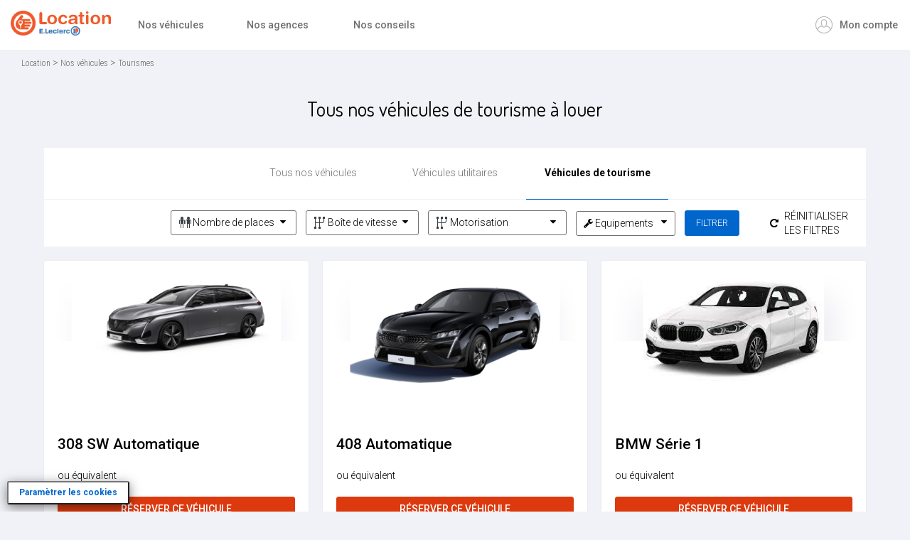

--- FILE ---
content_type: text/html; charset=UTF-8
request_url: https://www.location.leclerc/vehicules/tourisme
body_size: 64840
content:
<!DOCTYPE html>
<html lang="fr">
<head>
    <meta http-equiv="Content-Type" content="text/html; charset=utf-8"/>
<meta name="referrer" content="strict-origin-when-cross-origin" /><meta name="viewport" content="width=device-width, initial-scale=1">
<link rel="icon" type="image/png" href="https://www.location.leclerc/img/favicon.png"/>
<link href="https://www.location.leclerc/css/google-fonts.css" rel="stylesheet">
<link rel="stylesheet" href="https://www.location.leclerc/css/bootstrap/bootstrap-theme.css">
<link rel="stylesheet" href="https://www.location.leclerc/css/bootstrap/bootstrap-theme.min.css">
<link rel="stylesheet" href="https://www.location.leclerc/css/bootstrap/bootstrap.css?v=21.08.2025v2">
<link rel="stylesheet" href="https://www.location.leclerc/css/bootstrap/bootstrap.min.css">
<link rel="stylesheet" href="https://code.jquery.com/ui/1.12.1/themes/base/jquery-ui.css">
<style>
    .ui-datepicker-title select {
        z-index: 10000;
    }
    .ui-datepicker {
        z-index: 2000 !important; /* supérieur au z-index de la popin */
    }
</style>
<link rel="stylesheet" type="text/css" href="https://www.location.leclerc/css/slick/slick.css?v=prod2101"/>
<link rel="stylesheet" type="text/css" href="https://www.location.leclerc/css/bootstrap-slider.min.css?v=prod2101"/>
<link rel="stylesheet" type="text/css" href="https://www.location.leclerc/font-awesome/font-awesome.min.css?v=prod2101"/>
<link rel="stylesheet" type="text/css" href="https://www.location.leclerc/css/general.css?v=prod2101"/>
<link rel="stylesheet" type="text/css" href="https://www.location.leclerc/css/navbar.css?v=prod2101"/>
<link rel="stylesheet" type="text/css" href="https://www.location.leclerc/css/footer.css?v=prod2101"/>
<link rel="stylesheet" type="text/css" href="https://www.location.leclerc/css/cookies.css?v=prod2101"/>
<link rel="stylesheet" type="text/css" href="https://www.location.leclerc/css/popup.css?v=prod2101"/>
<link rel="stylesheet" type="text/css" href="https://www.location.leclerc/css/iphone4.css?v=prod2101"/>
<link rel="stylesheet" href="https://cdnjs.cloudflare.com/ajax/libs/intl-tel-input/17.0.8/css/intlTelInput.css">

<!-- STYLE DE LA PAGE -->
    <link rel="stylesheet" type="text/css" href="https://www.location.leclerc/css/nosVehicules.css?v=22082025"/>
    <meta name="csrf-token" content="PbDGu7qGK3uAHGV56AlfejpDdyUQ8vFscX2nfdxS">
    <style>
        #nosVehicules input[type="checkbox"]:focus-visible + label:before {
            outline:auto#000000;
        }
    </style>

<script type="text/javascript">
    var dataLayer = [];
            dataLayer.push({'allowAdFeatures': false,'user':{ 'id': 'OLX0WFnk72MlxfFDhBLeQRXsWFowo79dY7eHfpCW', 'isLoggedIn': false, 'email': '', 'newslettersOptin' : false, 'carteFidelite': '', 'age': '', 'gender': '', 'town': '', 'b2b': '', 'postalcode': '', 'accountCreationDate' : '', 'isClient' : '', 'initial': '', },'page':{ 'environment': 'prod', 'site': 'location.leclerc', 'section' : 'accueil', 'subSection1': 'vehicules', 'subSection2': 'tourisme', 'subSection3': '', 'magasin': '', }, 'event': 'product_list_page', 'resultsNumber': 105, 'resultsNumberAvailable': '', 'agency': '', 'agencyId': '', 'franchise': false, 'departureDate' :'', 'returnDate':'', 'kmNumber': '', 'ecommerce': { 'currencyCode': 'EUR', 'impressions':[{'name': '308 SW Automatique', 'id': 'PEU308SWBA', 'price': '', 'brand': 'ou equivalent', 'list': 'page vehicules liste', 'position': 1, 'category': 'tourisme' },{'name': '408 Automatique', 'id': 'PEU408BA', 'price': '', 'brand': 'ou equivalent', 'list': 'page vehicules liste', 'position': 2, 'category': 'tourisme' },{'name': 'BMW Serie 1', 'id': 'BMWS1', 'price': '', 'brand': 'ou equivalent', 'list': 'page vehicules liste', 'position': 3, 'category': 'tourisme' },{'name': 'BMW Serie 1 Automatique', 'id': 'BMWS1BA', 'price': '', 'brand': 'ou equivalent', 'list': 'page vehicules liste', 'position': 4, 'category': 'tourisme' },{'name': 'BMW X2', 'id': 'BMWX2', 'price': '', 'brand': 'ou equivalent', 'list': 'page vehicules liste', 'position': 5, 'category': 'tourisme' },{'name': 'BMW X2 Automatique', 'id': 'BMWX2AUT', 'price': '', 'brand': 'ou equivalent', 'list': 'page vehicules liste', 'position': 6, 'category': 'tourisme' },{'name': 'Citroen C3', 'id': 'CITROC3', 'price': '', 'brand': 'ou equivalent', 'list': 'page vehicules liste', 'position': 7, 'category': 'tourisme' },{'name': 'Citroen C4', 'id': 'CITC4', 'price': '', 'brand': 'ou equivalent', 'list': 'page vehicules liste', 'position': 8, 'category': 'tourisme' },{'name': 'Citroen C4 X Automatique', 'id': 'CITRC4X', 'price': '', 'brand': 'ou equivalent', 'list': 'page vehicules liste', 'position': 9, 'category': 'tourisme' },]},});
    </script>
<script type="text/javascript">window.gdprAppliesGlobally=true;(function(){(function(e,r){var t=document.createElement("link");t.rel="preconnect";t.as="script";var n=document.createElement("link");n.rel="dns-prefetch";n.as="script";var i=document.createElement("link");i.rel="preload";i.as="script";var o=document.createElement("script");o.id="spcloader";o.type="text/javascript";o["async"]=true;o.charset="utf-8";var a="https://sdk.privacy-center.org/"+e+"/loader.js?target_type=notice&target="+r;if(window.didomiConfig&&window.didomiConfig.user){var c=window.didomiConfig.user;var d=c.country;var s=c.region;if(d){a=a+"&country="+d;if(s){a=a+"&region="+s}}}t.href="https://sdk.privacy-center.org/";n.href="https://sdk.privacy-center.org/";i.href=a;o.src=a;var l=document.getElementsByTagName("script")[0];l.parentNode.insertBefore(t,l);l.parentNode.insertBefore(n,l);l.parentNode.insertBefore(i,l);l.parentNode.insertBefore(o,l)})("40a332a6-cbec-4b14-9e84-cd482641b423","HVtwWgcE")})();</script>

            <script src="https://cdn.jsdelivr.net/npm/@reachfive/identity-core@latest/umd/identity-core.min.js"></script>
    


<script>

    function storeAccessTokenSite(accessToken,idToken) {

        $.ajax({
            url : 'https://www.location.leclerc/store-token',
            dataType:'json',
            type:'POST',
            async:false,
            data:{newAccessToken : accessToken, newIdToken:idToken,_token:'PbDGu7qGK3uAHGV56AlfejpDdyUQ8vFscX2nfdxS'},
            success: function (r) {
                console.log('✅ store token front',r);
                sessionStorage.setItem('token', r.accessToken.toString());
            },error:function(){

                console.log('erreur store token');
            }
        });

    }

        const client = reach5.createClient({
            domain: 'ccu.e.leclerc',
            clientId: '2JkNmcRbG2dkidwZK78G'
        });

</script>
<!-- Rajout Partitioned -->
<script>
    window.baseUrl = "https://www.location.leclerc";
</script>
<script src="https://www.location.leclerc/js/client-bk-checksession.js?v=6"></script>
<!-- Fin rajout Partitioned -->
<script>


        



    </script>
    


    
        <script>
            document.addEventListener("DOMContentLoaded", function() {
            client_bk.checkSession({})
                .then(authResult => {
                    console.log('authresult checksession',authResult);
                    var token = authResult.accessToken;

                        storeAccessTokenSite(authResult.accessToken,authResult.idToken);

                    var user = client.getUser({
                        accessToken: token,
                        //fields: 'id,email,email_verified,gender,given_name,family_name,birthdate,custom_fields,consents.mail.granted,consents.sms.granted,consents.profilage.granted,consents.courrier.granted'
                        fields: 'id,email,email_verified,gender,given_name,phone_number,family_name,birthdate,custom_fields,consents.mail.granted,consents.sms.granted,consents.profilage.granted,custom_fields.fid_card,custom_fields.fid_status'

                         }).then(result => {
                            console.log('get user result',result);

                            if(!sessionStorage.getItem('reachFiveTabId')){
                                sessionStorage.setItem('reachFiveTabId',Date.now().toString() + Math.random().toString(36).substr(2,9) );
                            }
                            const currentTabId = sessionStorage.getItem('reachFiveTabId');

                            //vérifier si un autre onglet est déjà ouvert
                            const activeTabId= localStorage.getItem('reachFiveActiveTabId');

                            if(activeTabId && activeTabId !== currentTabId){
                                //deconnexionSurTousLesOnglets();
                            }else{
                                localStorage.setItem('reachFiveActiveTabId',currentTabId);
                            }

                            window.addEventListener('beforeunload', function(){
                                if(localStorage.getItem('reachFiveActiveTabId') === currentTabId)  {
                                    localStorage.removeItem('reachFiveActiveTabId');
                                }
                            });


                            if($('#policy-email-errs').length){
                                $('#policy-email-errs').text('');
                            }
                            var hasErreur = 0;
                            var email = result.email;
                            $.ajax({
                                data: "email=" + email + "&id_ciam=" + result.id + "&token=" + token+'&_token=PbDGu7qGK3uAHGV56AlfejpDdyUQ8vFscX2nfdxS',
                                cache: false,
                                type: 'POST',
                                dataType: 'json',
                                url: 'https://www.location.leclerc/loginCCU',
                                success: function (data,text,codeHttp) {
                                    if (codeHttp.status == 200 && data.statut === "connexion OK" && data.dejaConnecte === false) {
                                        console.log('loginccu',data,codeHttp);
                                        location.reload();
                                    }
                                    hasErreur = 1;

                                    // déjà connecté
                                    console.log("Déjà connecté");

                                    


                                },
                                error: function (xhr, exception) {
                                    console.error('Action non autorisée');
                                    if($('#policy-email-errs').length){
                                        $('#policy-email-errs').text('Une erreur est survenue. Veuillez réessayer ultérieurement.');
                                    }
                                    hasErreur = 1;
                                }
                            });
                            if(hasErreur === 1){
                                return false;
                            }

                    }).then(() => {

                         // déjà connecté mais on force une nouvelle fois l'authorize
                         
                      }).catch(err => {
                         console.error('getuser erreur',err)
                    });


            }).catch(err => {
                console.log('checksession Erreur',err);

            

            });

            });




        </script>
 







    

        


    <script src='https://www.google.com/recaptcha/api.js?onload=onloadCallback&render=explicit' async defer></script>
    <script src="https://www.google.com/recaptcha/enterprise.js?sitekey=6Lc5ObQpAAAAABz2e8CEjAt8DrO2F8S1Ga_SUzsd&badge=bottomright" async defer></script>


<style>
    .btn-default{
        color:#0066CC!important;
        font-weight:600!important;
        margin-bottom:2px;
    }

    .btn-default:hover, .btn-default:focus, .btn-default.focus {
        background-color:#0066CC!important;
        color:#ffffff!important;
        font-weight:600!important;
        margin-bottom:0;
    }
</style>
    <meta name="description" content="Envie de louer votre voiture à prix E. Leclerc ? Choisissez votre modèle dans notre gamme, réservez en ligne et rendez-vous dans votre agence la plus proche'">
        <title>Location de voitures de tourisme pas cher - Page 1 | E.Leclerc Location </title>
<style>

input:not([type="submit"]):not(#vehiculefilter) {
    color: #000000 !important;
}

    input::placeholder {
        color: #000000 !important;
        font-weight: 500;
    }

    input::-webkit-input-placeholder {
        color: #000000 !important;
        font-weight: 500;
    }

    input:-moz-placeholder {
        color: #000000 !important;
        font-weight: 500;
    }

    input::-moz-placeholder {
        color: #000000 !important;
        font-weight: 500;
    }

    .sr-only {
        position: absolute !important;
        width: 1px !important;
        height: 1px !important;
        padding: 0 !important;
        margin: -1px !important;
        overflow: hidden !important;
        clip: rect(0, 0, 0, 0) !important;
        white-space: nowrap !important;
        border: 0 !important;
    }

    #btn-toggle-save{
        min-width:130px;
    }


.tooltip {
    z-index: 9999 !important;
}
.info-icon {
    display: inline-flex;
    align-items: center;
    justify-content: center;
    width: 24px;
    height: 24px;
    border-radius: 50%;
    background-color: #007bff; /* bleu */
    color: white;
    font-size: 15px;
    cursor: pointer;
    border:none;
}

</style>
</head>
<body>
<!-- Google Tag Manager-->
<!-- Google Tag Manager (noscript) -->
<script>
    if(window.innerWidth < 401){
            }
</script>
<noscript>
    <iframe src="https://www.googletagmanager.com/ns.html?id=GTM-MP6F9ZW"
            height="0" width="0" style="display:none;visibility:hidden"></iframe>
</noscript>
<!-- End Google Tag Manager (noscript) -->
<script>(function (w, d, s, l, i) {
        w[l] = w[l] || [];
        w[l].push({
            'gtm.start':
                new Date().getTime(), event: 'gtm.js'
        });
        var f = d.getElementsByTagName(s)[0],
            j = d.createElement(s), dl = l != 'dataLayer' ? '&l=' + l : '';
        j.async = true;
        j.src =
            'https://www.googletagmanager.com/gtm.js?id=' + i + dl;
        f.parentNode.insertBefore(j, f);
    })(window, document, 'script', 'dataLayer', 'GTM-MP6F9ZW');</script>
<a class="fr-link" href="#contenu">Aller au contenu principal</a>
<a class="fr-link" href="#navbar">Aller au menu</a>
<a class="fr-link" href="#footer">Aller au pied de page</a>
<header role="banner">
<nav id="navbar" role="navigation" aria-label="Menu principal" class="navbar navbar-default">

    
    <div class="container-fluid nopadding">
        <!-- Brand and toggle get grouped for better mobile display -->
        <div class="navbar-header">
            <button type="button" class="navbar-toggle collapsed" data-toggle="collapse" data-target="#menu_dropdown"  aria-label="Menu principal"
                    aria-expanded="false">
                <span class="sr-only">Menu principal</span>
                <span class="icon-bar"></span>
                <span class="icon-bar"></span>
                <span class="icon-bar"></span>
            </button>
            <a class="navbar-brand" href="https://www.location.leclerc" aria-label="Accueil" onclick="dataLayer.push({
                    'event': 'clicsid',
                    'emplacement': 'accueil',
                    'element': 'menu-navigation',
                    });">

                <span class="sr-only">Accueil</span>
                <img src="https://www.location.leclerc/imgs/logo.png" alt="Logo Location E.Leclerc">
            </a>

        


            <!-- Quand on n'est pas connecté 1  -->
                <button aria-haspopup="dialog" aria-expanded="false" aria-controls="policy_modal" type="button"   class="navbar-brand compte" data-toggle="modal" data-target="#policy_modal" onclick="cleanMySession();">

                    <span class="sr-only">Ouvrir la fenêtre de connexion ou d'inscription</span>
                    <img src="https://www.location.leclerc/img/avatar_clair.png" alt="">

                </button>


        
        </div>

        <!-- Collect the nav links, forms, and other content for toggling -->
        <div id="menu_dropdown" class="collapse navbar-collapse">
            <ul class="nav navbar-nav">
            <!-- <li>
					<a href="https://www.location.leclerc/vehicules">
						<span>
							Nos véhicules
						</span>
					</a>
				</li> -->


                <li class="dropdown hidden-sm hidden-xs">
                    <a
                            class="dropdown-toggle "
                            href="https://www.location.leclerc/vehicules"
                            aria-haspopup="true"
                            aria-expanded="false"
                            aria-controls="dropdown-vehicules"
                            onclick="dataLayer.push({
            'event': 'clicsid',
            'emplacement': 'nos-vehicules',
            'element': 'menu-navigation'
        });"
                    >
                        <span>Nos véhicules</span>
                    </a>
                    <ul class="dropdown-menu" id="dropdown-vehicules" aria-hidden="true">
                        <li>
                            <a
                                    class=""
                                    href="https://www.location.leclerc/vehicules/utilitaires"
                                    onclick="dataLayer.push({
                    'event': 'clicsid',
                    'emplacement': 'nos-vehicules-utilitaires',
                    'element': 'menu-navigation'
                });"
                            >
                                Nos véhicules <br> utilitaires
                            </a>
                        </li>
                        <li>

                            <a
                                    class=""
                                    href="https://www.location.leclerc/vehicules/tourisme"
                                    onclick="dataLayer.push({
                    'event': 'clicsid',
                    'emplacement': 'nos-vehicules-tourisme',
                    'element': 'menu-navigation'
                });"
                            >
                                Nos véhicules de <br> tourisme
                            </a>
                        </li>
                    </ul>
                </li>

                <!-- VERSION MOBILE -->


                <li class="li_menu">
                    <a class="" href="https://www.location.leclerc/vehicules"
                       onclick="dataLayer.push({'event': 'clicsid','emplacement': 'nos-vehicules','element': 'menu-navigation',});">
                        <span class="cat_menu" style="width:80%;">
                            Nos véhicules
                        </span>
                        <i class="fa fa-plus deroulListeMenu plusMenu vehicles" tabindex="0"></i>
                    </a>
                </li>

                <li class="li_menu second sous-menu sous-menu-mobile-vehicules sous-menu-mobile">
                    <a href="https://www.location.leclerc/vehicules/utilitaires"
                       onclick="dataLayer.push({'event': 'clicsid','emplacement': 'nos-vehicules-utilitaires','element': 'menu-navigation',});">
                        <span class="cat_menu">
                           Nos véhicules utilitaires
                        </span>
                    </a>
                </li>
                <li class="li_menu second sous-menu-mobile-vehicules sous-menu-mobile">
                    <a href="https://www.location.leclerc/vehicules/tourisme"
                       onclick="dataLayer.push({'event': 'clicsid','emplacement': 'nos-vehicules-tourisme','element': 'menu-navigation',});">
                        <span class="cat_menu">
                            Nos véhicules de tourisme
                        </span>
                    </a>
                </li>


                <li class="li_menu hidden-md hidden-lg"> 

                    <a class="" href="https://www.location.leclerc/agences"
                       onclick="dataLayer.push({
                               'emplacement': 'https://www.location.leclerc/vehicules/tourisme',
                               'element': 'nos-agences',
                               'event': 'clicsid'
                               });">
                      <span class="cat_menu">
                            Nos agences
                        </span>
                    </a>
                </li>


                <li class="hidden-md hidden-lg">

                    <a class="" href="https://www.location.leclerc/nos-conseils">
                        <span class="cat_menu">Nos conseils</span>
                    </a>
                </li>


                
                <!-- FIN VERSION MOBILE -->

                <li class="hidden-sm hidden-xs"> 

                    <a class="" href="https://www.location.leclerc/agences"
                       onclick="dataLayer.push({
                               'emplacement': 'https://www.location.leclerc/vehicules/tourisme',
                               'element': 'nos-agences',
                               'event': 'clicsid'
                               });">
										<span>
											Nos agences
										</span>
                    </a>
                </li>


                <li class="hidden-sm hidden-xs">

                    <a class="" href="https://www.location.leclerc/nos-conseils">
										<span>
											Nos conseils
										</span>
                    </a>
                </li>

                            </ul>

            <ul class="nav navbar-nav navbar-right hidden-xs hidden-sm">

            
                <!-- Quand on n'est pas connecté 2 !-->
                    <li class="puce-compte-accessibilite">
                        <button class="compte" style="display: flex;align-items: center;" data-backdrop="static" data-toggle="modal"
                                aria-haspopup="dialog" aria-expanded="false" aria-controls="policy_modal"

                                data-target="#policy_modal">
                            <img src="https://www.location.leclerc/img/avatar_clair.png" alt="">
                            <span class="txt" style="margin-left:10px">
                                Mon compte
                            </span>
                        </button>

                    </li>
                
            </ul>
        </div><!-- /.navbar-collapse -->
    </div><!-- /.container-fluid -->
</nav>
</header>
<div class="background_menu"></div>




<div class="modal fade" id="policy_modal" role="dialog">
    <div class="modal-dialog">
        <!-- Modal content-->
        <div class="modal-content">
            <div class="modal-header">
                    <span aria-label="Fermer la fenêtre de dialogue" class="fleche-gauche-sue" role="button"  data-dismiss="modal"  onclick="dataLayer.push({
                            'popinName': 'policy',
                            'pageURI': 'https://www.location.leclerc/vehicules/tourisme',
                            'popinAction': 'close',
                            'event': 'popinAction'
                            });
                                                "></span> Retour
            </div>
            <div class="modal-body">


                <form id="formPolicy" method="POST" action="https://www.location.leclerc/policy" role="form">
                   <input type="hidden" name="_token" value="PbDGu7qGK3uAHGV56AlfejpDdyUQ8vFscX2nfdxS">

                    <div class="informations-header">
                        <img src="https://www.location.leclerc/imgs/sue/pastille_compte.svg" alt="" width="60" height="60">
                        <h1 class="title">
                            Connexion / Inscription
                        </h1>
                        <p>Saisissez votre e-mail pour vous connecter ou créer un compte</p>
                    </div>

                    

                    <div class="form-group">
                        <label for="emailPolicy">E-mail</label>
                        <input type="email" id="emailPolicy" name="emailPolicy"
                               aria-required="true"
                               autocomplete="email"
                               class="form-control"
                               data-error="Veuillez renseigner l'adresse email" required>
                                                    <span id="policy-email-errs" class="help-block with-errors capemail-error"  style="color:red" role="status" aria-live="polite"></span>
                                                <span id="policy-email-errs"  style="color:red" role="status" aria-live="polite"></span>





                        <input type="hidden" name="redirection" value="https://www.location.leclerc/vehicules/tourisme">
                    </div>


                    <button class="btn g-recaptcha btn-warning"
                            data-sitekey="6Lc5ObQpAAAAABz2e8CEjAt8DrO2F8S1Ga_SUzsd"
                            data-callback="onSubmitPolicy" data-action="location_policy">
                        Connexion / Inscription
                    </button>


                    <div class="row text-center">
                        <button type="button" class="btn btn-large btn-bleu-transparent"  data-toggle="modal" data-target="#modal-compte-leclerc-explication">Le Compte E.Leclerc, c'est quoi ?</button>
                    </div>



                </form>

            </div>
        </div>
    </div>
</div>



<div class="modal fade" id="connexion" role="dialog">
    <div class="modal-dialog">
        <!-- Modal content-->
        <div class="modal-content">
            <div class="modal-body">
                <div class="title">
                    Connexion
                </div>
                <form id='pp_connexion' onsubmit="dataLayer.push({
                        'form':'popup-connexion',
                        'leadId':'PbDGu7qGK3uAHGV56AlfejpDdyUQ8vFscX2nfdxS',
                        'event':'form_confirmation'
                        });">
                    <input type="hidden" name="_token" value="PbDGu7qGK3uAHGV56AlfejpDdyUQ8vFscX2nfdxS">
                    <div class="email">
                        <label for="email-login">Email</label>
                        <input type="email" name="email" readonly id="email-login"
                               aria-required="true"
                               autocomplete="email"
                               value="">
                        <span class="email-errs" style="color:red" role="status" aria-live="polite"></span>
                    </div>
                    <div class="mdp" style="margin-bottom: 20px;">
                        <label for="mdp-login">Mot de passe <span class="sr-only">(champ obligatoire)</span>
                        </label>
                        <input type="password"
                               id="mdp-login"
                               autocomplete="current-password"
                               aria-required="true"
                               name="mdp">
                        <div class="errPassword" role="status" aria-live="polite"></div>

                        <a type="button" class="mdpOublie compte" data-toggle="modal" data-backdrop="static" data-dismiss="modal"
                           data-target="#PopUpMdpOublie" onclick="dataLayer.push({
                                'popinName': 'mot-de-passe-oublie',
                                'pageURI': 'https://www.location.leclerc/vehicules/tourisme',
                                'popinAction': 'open',
                                'event': 'popinAction'
                                });">Mot de passe oublié</a>
                    </div>
                    <div id="divcaptcha"></div>
                    <div class="erreurConnexion"></div>
                    <input class="btn btn-warning" type="submit" name="Connexion" value="Connexion">
                    


                    <input type="hidden" value=0 id="testcaptchaLogin" name="testcaptchaLogin">

                </form>
                <button  aria-label="Fermer la fenêtre de dialogue" class="btn btn-close"  type="button" data-dismiss="modal" onclick="dataLayer.push({
                        'popinName': 'connexion-compte',
                        'pageURI': 'https://www.location.leclerc/vehicules/tourisme',
                        'popinAction': 'close',
                        'event': 'popinAction'
                        });"><img src="https://www.location.leclerc/img/close_popup.png"
                                  alt=""></button>
            </div>
        </div>
    </div>
</div>


<div class="modal fade" id="PopUpMdpOublie" role="dialog">
    <div class="modal-dialog">
        <!-- Modal content-->
        <div class="modal-content">
            <div class="modal-body">
                <div class="title">
                    Mot de passe oublié ?
                </div>

                <div class="legend">
                    Pas de problème. Il vous suffit d’indiquer l’adresse email renseignée lors de votre inscription sur
                    laquelle vous recevrez un lien permettant de réinitialiser votre mot de passe.
                </div>
                <form action="#" id='pp_mdp_oubli' onsubmit="dataLayer.push({
                        'form':'popup-mdp-oubli',
                        'leadId':'PbDGu7qGK3uAHGV56AlfejpDdyUQ8vFscX2nfdxS',
                        'event':'form_confirmation'
                        });">
                    <div class="email">
                        <label for="email-mdp-oublie">Votre adresse email <span class="sr-only">(champ obligatoire)</span></label>
                        <input type="email" name="email"
                               id="email-mdp-oublie"
                               aria-label="Adresse E-mail"
                               aria-required="true"
                               autocomplete="email"
                        >
                        <span class="erreur" role="status" aria-live="polite"></span>
                    </div>
                    <div id="erreurOubliMdp"></div>
                    <input class="btn btn-warning" type="submit" name="valider" value="valider" onclick="dataLayer.push({
                            'popinName': 'mot-de-passe-oublie',
                            'pageURI': 'https://www.location.leclerc/vehicules/tourisme',
                            'popinAction': 'open',
                            'event': 'popinAction'
                            });">

                    <div role="status" id="divcaptchaOubli"></div>

                </form>
                <button  aria-label="Fermer la fenêtre de dialogue" class="btn btn-close"  type="button" data-dismiss="modal" data-toggle="modal"  data-target="#connexion"  onclick="dataLayer.push({
                        'popinName': 'mot-de-passe-oublie',
                        'pageURI': 'https://www.location.leclerc/vehicules/tourisme',
                        'popinAction': 'close',
                        'event': 'popinAction'
                        });"><img src="https://www.location.leclerc/img/close_popup.png"
                                  alt=""></button>

            </div>
        </div>
    </div>
</div>

<div class="modal fade" id="PopUpCreerCompte" role="dialog">
    <div class="modal-dialog">
        <!-- Modal content-->
        <div class="modal-content">
            <div class="modal-header">
                    <span aria-label="Fermer la fenêtre de dialogue" class="fleche-gauche-sue" role="button"  data-dismiss="modal"  onclick="dataLayer.push({
                            'popinName': 'policy',
                            'pageURI': 'https://www.location.leclerc/vehicules/tourisme',
                            'popinAction': 'close',
                            'event': 'popinAction'
                            });
                                                "></span> Retour
            </div>
            <div class="modal-body">
                <div class="title">
                    Créer votre compte en 1 minute !
                </div>
                
                <form id='pp_creation_compteCli' onsubmit="dataLayer.push({
                        'form':'popup-creation-compte',
                        'leadId':'PbDGu7qGK3uAHGV56AlfejpDdyUQ8vFscX2nfdxS',
                        'event':'form_confirmation'
                        });">
                    <input type="hidden" name="_token" value="PbDGu7qGK3uAHGV56AlfejpDdyUQ8vFscX2nfdxS">
                    <div class="row">
                            <fieldset>
                                <legend>Civilité</legend>

                                <div class="bloc-gender form-group" style="display: flex;">
                                    <label for="civilite1" class="checkbox-inline" >
                                        <input autocomplete="honorific-prefix" id="civilite1" type="checkbox" name="civilite" value="F"  aria-required="true" style="display:inline-block;width: auto;">
                                        Mme
                                    </label>


                                    <label for="civilite2" class="checkbox-inline" style="margin-left:5px">
                                        <input autocomplete="honorific-prefix" id="civilite2" type="checkbox" aria-required="true" name="civilite" value="M" style="display:inline-block;width: auto;">
                                        M
                                    </label>


                                    <div class="row">
                                        <div id="errorcreateciv" class="help-block with-errors" role="status" aria-live="polite"></div>
                                    </div>
                                </div>

                            </fieldset>
                    </div>
                    <div class="row">
                        <label for="prenom">Prénom</label>
                        <input type="text" data-validation="length"
                               aria-required="true"
                               autocomplete="given-name"
                               data-validation-length="2-18"
                               data-validation-error-msg="Veuillez saisir un prénom." name="prenom" id="prenom">
                    </div>
                    <div id="errorcreateprenom" class="help-block with-errors" role="status" aria-live="polite"></div>
                    <div class="row">
                        <label for="nom">Nom</label>
                        <input type="text" name="nom" id="nom" data-validation="length"
                               data-validation-length="2-25"
                               aria-required="true"
                               autocomplete="family-name"
                               data-validation-error-msg="Veuillez saisir un nom.">
                    </div>
                    <div id="errorcreatenom" class="help-block with-errors" role="status" aria-live="polite"></div>
                    <div class="row">
                        <label for="datenais">Date de naissance JJ/MM/AAAA</label>
                        <input type="date" data-validation="checkDateNais"
                               name="datenais" id="datenais"
                               autocomplete="bday"
                               aria-required="true"
                               >
                    </div>
                    <div id="errorcreatedate" class="help-block with-errors" role="status" aria-live="polite"></div>


                    <div class="row">
                        <label for="phone-inscription" class="extra-length">Téléphone Portable</label>
                        <input type="tel" id="phone-inscription" name="tel1"
                               aria-required="true"
                               data-validation="event_tel"
                               aria-label="Numéro de téléphone portable"
                               autocomplete="tel"
                               >

                        
                        <span class="info-icon" data-toggle="popover"  data-placement="right" data-container="#PopUpCreerCompte" data-html="true"
                        data-content="Nous vous contacterons en cas d'alerte relative à la sécurité des produits que vous avez achetés ou à la sécurité de vos données personnelles. <a href='https://www.location.leclerc/documents/charte-donnees-personnelles-location.pdf'  rel='noopener' target='_blank' >Voir charte de protection des données</a>"

                        >
                            <i class="fa fa-info"></i>
                        </span>

                        <span id="erreurPhone"  role="status" aria-live="polite"></span>

                    </div>
                    <span class="mentions" style="color: #999999;">Vous disposez d’un droit d’inscription sur la liste Bloctel d’opposition au démarchage téléphonique. Vous pouvez vous y inscrire en vous rendant à l’adresse suivante :
                                        <a href="https://www.bloctel.gouv.fr/" style="text-decoration: underline" target="_blank" rel="noopener">Bloctel</a>
                                    </span>

                    <div class="row email" style="display:inline-flex;align-items: center;width:100%;justify-content:center;gap: 1px;">
                        <div style="padding:0;width: 100%;">
                        <label for="email">E-mail</label>
                            <input type="email"  autocomplete="email" name="email" aria-labelledby="mail" aria-required="true" id="email" readonly value="">

                        </div>
                        <div style="padding:0;margin-top: 10px;">
                        <span class="info-icon" data-toggle="popover"  data-placement="right" data-container="#PopUpCreerCompte" data-html="true"
                              data-content="Votre email sert d’identifiant pour votre Compte et de moyen de communication en cas d’alerte relative à la sécurité des produits que vous avez achetés."


                            >
                            <i class="fa fa-info"></i>

                        </span>
                        </div>
                        <div id="errorcreateemail" class="help-block with-errors" role="status" aria-live="polite"></div>
                    </div>

                    <div class="row form-group">
                        <label for="mdp">Mot de passe</label>
                            <input type="password"  autocomplete="new-password" aria-required="true" name="mdp" id="mdp">

                        <div id="errorcreatepassword" class="help-block with-errors" role="status" aria-live="polite"></div>

                        <style>
    .validation-item {
        display: flex;
        align-items: center;
        margin-bottom: 10px;
    }
    .validation-icon {
        width: 30px;
        text-align: center;
        font-size: 20px;
        margin-right: 10px;
        color: green;
    }
    .validation-text {
        flex-grow: 1;
    }
    .text-success {
        color: green;
    }
    .text-muted {
        color: gray;
    }

</style>


<div class="panel panel-default" style="padding: 15px;margin-top:5px">
    <div class="validation-item" id="crit-length">
        <div class="validation-icon text-muted">ab</div>
        <div class="validation-text text-muted">Au moins huit caractères</div>
        <span class="glyphicon glyphicon-ok text-success" style="display:none"></span>
    </div>
    <div class="validation-item" id="crit-upper">
        <div class="validation-icon text-muted">A</div>
        <div class="validation-text text-muted">Au moins une lettre majuscule</div>
        <span class="glyphicon glyphicon-ok text-success" style="display:none"></span>
    </div>
    <div class="validation-item" id="crit-lower">
        <div class="validation-icon text-muted">ab</div>
        <div class="validation-text text-muted">Au moins une lettre minuscule</div>
        <span class="glyphicon glyphicon-ok text-success" style="display:none"></span>
    </div>
    <div class="validation-item" id="crit-special">
        <div class="validation-icon text-muted">&</div>
        <div class="validation-text text-muted">Au moins un caractère spécial</div>
        <span class="glyphicon glyphicon-ok text-success" style="display:none"></span>
    </div>
    <div class="validation-item" id="crit-number">
        <div class="validation-icon text-muted">1</div>
        <div class="validation-text text-muted">Au moins un chiffre</div>
        <span class="glyphicon glyphicon-ok text-success" style="display:none"></span>
    </div>
</div>


<script>

    const passwordInput = document.getElementById('mdp');

    passwordInput.addEventListener('input', function () {
        const val = passwordInput.value;

        // Critères
        updateCriteria('crit-length', val.length >= 8);
        updateCriteria('crit-upper', /[A-Z]/.test(val));
        updateCriteria('crit-lower', /[a-z]/.test(val));
        updateCriteria('crit-special', /[!"#$%&'()*+,\-./:;<=>?@[\\\]_`{|}~ ]/.test(val));
        updateCriteria('crit-number', /\d/.test(val));
    });

    function updateCriteria(id, valid) {
        const item = document.getElementById(id);
        const icon = item.querySelector('.validation-icon');
        const text = item.querySelector('.validation-text');
        const check = item.querySelector('.glyphicon-ok');

        if (valid) {
            icon.classList.remove('text-muted');
            icon.classList.add('text-success');
            text.classList.remove('text-muted');
            text.classList.add('text-success');
            check.style.display = 'inline';
        } else {
            icon.classList.remove('text-success');
            icon.classList.add('text-muted');
            text.classList.remove('text-success');
            text.classList.add('text-muted');
            check.style.display = 'none';
        }
    }

</script>                    </div>
                    



                    

                    <div class="mentions" style="margin-bottom: 14px;">Tous les champs sont obligatoires sauf ceux indiqués comme étant faculatatifs</div>

                    <fieldset>
                        <legend class="sr-only">Souhaitez-vous également recevoir des offres personnalisées selon vos achats et vos envies ?</legend>
                        <div class="Check_type_livraison_blue" style="margin-bottom: 20px;"><h5>Je souhaite que <span  class="lien-popin-leclerc-bleu" onclick="document.getElementById('ens_1').scrollIntoView();">l'enseigne E.Leclerc(1)</span> me fasse profiter d'offres et d'avantages qui correspondent à <span class="lien-popin-leclerc-bleu" onclick="document.getElementById('ens_2').scrollIntoView({behavior:'smooth'});">mes achats et mes envies(2)</span></h5></div>
                        <div class="Check_type_livraison radio_type form-group">
                            <div class="col-lg-12 col-md-12" style="padding:0;">
                                <div class="col-lg-8 col-md-8" style="padding:0;margin-bottom:10px;">Offres personnalisées</div>
                            </div>
                        </div>
                        <div class="Check_type_livraison radio_type form-group bloc-consents-profilage">
                            <div class="row">
                                <div class="col-lg-12 col-md-12 col-xs-12" style="padding:0">
                                    <div class="col-lg-2 col-md-2 col-xs-6">
                                        <input type="radio" name="consents-profilage" id="Ciam5"
                                               aria-label="Je souhaite recevoir par email les offres personnalisées selon les envies"
                                               style="width: auto;display: inline-block;">
                                        <label for="Ciam5" style="display: inline-block;">Oui</label>
                                    </div>
                                    <div class="col-lg-2 col-md-2 col-xs-6" style="padding:0">
                                        <input type="radio" name="consents-profilage" id="Ciam6"
                                               aria-label="Je ne souhaite pas recevoir par email les offres personnalisées selon les envies"
                                               style="width: auto;display: inline-block;">
                                        <label for="Ciam6" style="display: inline-block;">Non</label>
                                    </div>
                                </div>
                            </div>
                        </div>
                    </fieldset>



                    <fieldset>
                        <legend class="sr-only">Quelles sont vos préférences de communications ?</legend>
                    <div class="Check_type_livraison_blue" style="margin-bottom: 20px;"><h5>Je souhaite recevoir les communications de <span class="lien-popin-leclerc-bleu" onclick="document.getElementById('ens_1').scrollIntoView({behavior:'smooth'});">l'enseigne E.Leclerc(1).</span></h5></div>
                    <div class="Check_type_livraison radio_type form-group">
                        <div class="col-lg-12 col-md-12" style="padding:0;">
                            <div class="col-lg-8 col-md-8" style="padding:0;margin-bottom:10px;">
                                Par e-mail
                            </div>
                        </div>
                    </div>
                    <div class="Check_type_livraison radio_type form-group bloc-consents-mail">
                        <div class="row">
                            <div class="col-lg-12 col-md-12 col-xs-12">
                                <div class="col-lg-2 col-md-2 col-xs-6" style="padding:0">
                                    <input type="radio" id="Ciam1"
                                           name="consents-mail"
                                           aria-label="Je souhaite recevoir par email les communications de l'enseigne E.Leclerc"
                                           style="width: auto;display: inline-block;" onclick='$("#Ciam2").prop("checked",false);'>
                                    <label for="Ciam1" style="display: inline-block;">Oui</label>
                                </div>
                                <div class="col-lg-2 col-md-2 col-xs-6" style="padding:0">
                                    <input type="radio" id="Ciam2"
                                           name="consents-mail"
                                           aria-label="Je ne souhaite pas recevoir par email les communications de l'enseigne E.Leclerc"
                                           style="width: auto;display: inline-block;" onclick='$("#Ciam1").prop("checked",false);'>
                                    <label for="Ciam2" style="display: inline-block;">Non</label>
                                </div>
                            </div>
                        </div>
                    </div>
                    </fieldset>

                    <fieldset>
                        <legend class="sr-only">Je souhaite recevoir ces communications par sms</legend>

                        <div class="Check_type_livraison radio_type form-group">
                        <div class="col-lg-12 col-md-12" style="padding:0;">
                            <div class="col-lg-8 col-md-8" style="padding:0;margin-bottom:10px;">Par SMS</div>
                        </div>
                    </div>
                    <div class="Check_type_livraison radio_type form-group bloc-consents-sms">
                        <div class="row">
                            <div class="col-lg-12 col-md-12 col-xs-12">
                                <div class="col-lg-2 col-md-2 col-xs-6" style="padding:0">
                                    <input type="radio" id="Ciam3" name="consents-sms"
                                           aria-label="Je souhaite recevoir par SMS les communications de l'enseigne E.Leclerc"
                                            style="width: auto;display: inline-block;" onclick='openTel();$("#Ciam4").prop("checked",false);'>
                                    <label for="Ciam3" style="display: inline-block;">Oui</label>
                                </div>
                                <div class="col-lg-2 col-md-2 col-xs-6" style="padding:0">
                                    <input type="radio" id="Ciam4"  name="consents-sms"
                                           aria-label="Je ne souhaite pas recevoir par SMS les communications de l'enseigne E.Leclerc"
                                          style="width: auto;display: inline-block;" onclick='closeTel();$("#Ciam3").prop("checked",false);'>
                                    <label for="Ciam4" style="display: inline-block;">Non</label>
                                </div>
                            </div>
                        </div>
                    </div>
                    </fieldset>


                    <div class="row">
                        <div id="errorcheckcond" class="help-block with-errors" role="status" aria-live="polite"></div>
                    </div>




                    <div id="erreurCreation" name="erreurCreation" role="status" aria-live="polite" style="display: inline-block;width:100%;"></div>
                    <div id="erreurCreationCarte"  role="status" aria-live="polite" style="display: inline-block;width:100%;"></div>
                    <div id="divcaptchaCreate" style="display: inline-block;" role="status" aria-live="polite"></div>
                    <input type="hidden" value=0 id="testcaptchaCreate" name="testcaptchaCreate">
                    <input style="margin-bottom:20px;" class="btn btn-warning" type="submit" name="creerCompte" value="Valider" id="btn-valider-inscription"
                           onclick="dataLayer.push({
                            'popinName': 'creation-compte',
                            'pageURI': 'https://www.location.leclerc/vehicules/tourisme',
                            'popinAction': 'open',
                            'event': 'popinAction'
                            });">

                    <!-- ********** morceeau rajouté ici aussi *********!-->
                    <div class="mdp txt conditions" style="text-align: left;">


                        Les informations recueillies sur ce formulaire sont enregistrées dans un fichier informatisé par la S.C. GALEC, 26 quai Marcel Boyer 94200 Ivry sur Seine, RCS Créteil 642 007 991 pour la création du compte client unique, la gestion des données du compte et la gestion des consentements à l’envoi d’offres commerciales.<br>
                        Elles sont traitées sur la base de l'exécution des Conditions Générales d'Utilisation du Site et la charte de protection des données. Elles sont conservées pour une durée de 2 ans maximum à compter de la dernière utilisation du compte.<br>
                        Les Données Personnelles collectées sur le Site sont destinées dans la limite de leurs attributions, (i) aux services internes de la S.C GALEC et (ii) à ses sous-traitants chargés de la gestion du compte client unique.<br>
                        Dans l'hypothèse où vous consentez à recevoir de la prospection commerciale de la part de <span  class="lien-popin-leclerc-bleu" onclick="document.getElementById('ens_1').scrollIntoView({behavior:'smooth'});">l'enseigne E.Leclerc (1)</span> et/ou à profiter d'offres et d'avantages qui correspondent à <span class="lien-popin-leclerc-bleu" onclick="document.getElementById('ens_2').scrollIntoView({behavior:'smooth'});">vos achats et vos envies (2)</span>, vos données seront transmises aux entités du Mouvement E.Leclerc dont la liste figure ci-dessous.<br>
                        Conformément aux droits et réglementations en vigueur, vous pouvez exercer vos droits d’accès, rectification, effacement, opposition, limitation, portabilité, sur les données vous concernant en contactant le Service Consommateurs Allô E.Leclerc à l’adresse suivante : Service Consommateurs Allô E.Leclerc, GALEC - BP 30004, 94859 Ivry-sur-Seine ou par le formulaire accessible à l'adresse suivante : <a href="http://www.donneespersonnelles.leclerc" rel="noopener" target="_blank" style="text-decoration: underline">www.donneespersonnelles.leclerc</a><br>
                        Pour en savoir plus : <a href="https://www.location.leclerc/documents/charte-donnees-personnelles-location.pdf" rel="noopener" target="_blank" style="text-decoration: underline">charte de protection des données</a>

                    </div>


                    <!-- Remplace modals-->
                    <div class="mdp txt conditions" style="text-align: left;">
                        <div style="display: block;margin-top:10px;" class="">

                                <div id="ens_1" class="accordion">(1) Quelles sont les sociétés de l'enseigne E.Leclerc ?</div>
                                <div class="panel">
                                    <p id="les-societes-concernees-enseigne">Les sociétés concernées de l’enseigne E.Leclerc sont les suivantes  : </p>
                                    <ul aria-labelledby="les-societes-concernees-enseigne">
                                        <li>Votre magasin E.Leclerc et ses magasins spécialisés (parapharmacie, optique, l'auto, station-service, les services Drive Relais & Chez Moi, animalerie, brico, jardi, jouet, le manège à bijoux, une heure pour soi, espace culturel, location, sport, voyages, occasion)</li>
                                        <li>La société L Commerce, qui édite les sites E.Leclerc, maisonetloisirs.leclerc, optique.leclerc, photo.leclerc, e-librairie.leclerc et auto.leclerc</li>
                                        <li>Le Groupement d'Achat des Centres E.Leclerc (SC GALEC) qui réalise la communication commerciale E.Leclerc</li>
                                        <li>La société E.Leclerc Voyages qui édite le site <a href="http://leclercvoyages.com/" rel="noopener" target="_blank" style="text-decoration:underline">leclercvoyages.com</a></li>
                                        <li>La société Siplec spécialisée dans les métiers de l’énergie et dans l’approvisionnement de produits manufacturés pour l’enseigne E.Leclerc et l'édition des sites primes-energie.leclerc et cartecarburant.leclerc, sous la marque E.Leclerc énergies</li>
                                        <li>La société Sonepp qui réalise des opérations d’achats et de ventes dans le domaine des énergies et plus généralement toutes opérations de négoce et de commercialisation de tous produits et services, ainsi que l'édition du site energies.leclerc, sous la marque E.Leclerc énergies</li>
                                        <li>La société Devinlec qui édite le site  <a href="http://lemanegeabijoux.com" rel="noopener" target="_blank" style="text-decoration:underline">lemanegeabijoux.com</a></li>
                                        <li>La Banque Edel qui participe notamment à la gestion des cartes cadeau E.Leclerc, des cartes de crédit REGLO finance et des produits d'assurance Garantie Remboursement Intégral</li>
                                        <li>La société L Telecom qui édite le site <a href="http://reglomobile.fr" rel="noopener" target="_blank" style="text-decoration:underline">reglomobile.fr</a></li>
                                        <li>La société ConsoRégie qui est la régie publicitaire de l'enseigne E.Leclerc et met en ligne des publicités pour l'enseigne E.Leclerc</li>
                                        <li>La société SCAMARK qui a pour mission de développer et de commercialiser les produits alimentaires, de droguerie parfumerie et hygiène des marques propres de l’enseigne E.Leclerc</li>
                                    </ul>
                                </div>
                                <div id="ens_2" class="accordion">(2) Comment sont adaptées les offres E.Leclerc en fonction de mes achats et mes envies ?</div>
                                <div class="panel">
                                    <ul aria-labelledby="ens_2" class="no-bullets">
                                        <li>Un profilage est réalisé à partir de votre historique d’achats aux fins d'adapter les offres commerciales qui vous sont adressées, si vous avez préalablement donné votre consentement à un tel traitement.</li>
                                        <li>Ce profilage permet une segmentation des clients titulaires d’un compte sur un site de l’enseigne E.Leclerc et/ou d’une carte de fidélité E.Leclerc, une distribution d’échantillons personnalisés ainsi que la diffusion de manière automatisée d'offres commerciales personnalisées sur divers supports (ticket de caisse, courrier, bannière publicitaire sur internet et applications mobiles, télévision segmentée et, si vous y avez consenti, par email et/ou SMS).</li>
                                        <li>Le profilage s'effectue par un suivi de vos achats dans chacun des circuits de distribution E.Leclerc , en considérant le contenu de votre panier d'achat. Ce suivi tient compte de votre fidélité dans le temps.</li>
                                        <li>Les moyens du suivi sont l'utilisation du compte client unique, de la carte de fidélité E.Leclerc, ainsi que de l'utilisation des applications et sites internet marchands E.Leclerc.</li>
                                        <li>Les données utilisées pour le profilage sont celles que vous nous avez fournies directement, celles qui sont générées par votre activité au sein de l'enseigne E.Leclerc et celles dérivées ou déduites des précédentes. Dans l'hypothèse où vous consentez à profiter d'offres et d'avantages qui correspondent à vos achats et vos envies, ces données pourront être transmises aux destinataires énumérés dans la liste des sociétés de l'enseigne E.Leclerc</li>
                                    </ul>
                                </div>
                            </div>

                        <script>
                            document.addEventListener("DOMContentLoaded", function () {

                                // On cache les panels au chargement
                                document.querySelectorAll(".panel").forEach(panel => {
                                    panel.style.display = "none";
                                });

                                // Gestion du clic sur un titre d'accordéon
                                document.querySelectorAll(".accordion").forEach(accordion => {
                                    accordion.addEventListener("click", function () {
                                        const panel = this.nextElementSibling;

                                        // Toggle la classe active
                                        this.classList.toggle("accordion_active");

                                        // Ouverture / fermeture basique
                                        if (panel.style.display === "none" || panel.style.display === "") {
                                            panel.style.display = "block";
                                        } else {
                                            panel.style.display = "none";
                                        }
                                    });
                                });

                            });
                        </script>
                            <style>
                            .accordion{
                                font-weight:bold;
                                padding-top:5px;
                                padding-bottom:5px;
                                cursor:pointer;
                            }

                            .accordion:after {
                                content:  "Voir plus \2B9F";
                                font-size: 13px;
                                color: #0066CC!important;
                                margin-left: 5px;
                            }
                            .accordion_active:after {
                                content: 'Voir moins \2B9D';
                            }
                            .panel {
                                padding: 0 18px;
                                background-color: white;
                                overflow: hidden;
                            }
                            </style>
                    </div>
                    <!-- Fin remplace modals -->
                    <!-- ********** fin *********!-->


                </form>
                <button  aria-label="Fermer la fenêtre de dialogue" class="btn btn-close"  type="button" data-toggle="modal"  data-dismiss="modal"   data-target="#connexion"  data-backdrop="static" onclick="dataLayer.push({
                        'popinName': 'creation-compte',
                        'pageURI': 'https://www.location.leclerc/vehicules/tourisme',
                        'popinAction': 'close',
                        'event': 'popinAction'
                        });">
                    <img src="https://www.location.leclerc/img/close_popup.png"
                         alt="">
                </button>
            </div>
        </div>
    </div>
</div>

<!-- POP UP VALIDATION -->
<div class="modal fade" id="PopUpOk" role="dialog">
    <div class="modal-dialog">
        <!-- Modal content-->
        <div class="modal-content">
            <div class="modal-body">
                <div class="title" style="margin-bottom: 0">
                    <img src="https://www.location.leclerc/img/popup_validation.png" alt="">
                </div>
                <div class="legend" style="text-align: center">
                    Votre compte a bien été créé
                </div>
                <a class="btn btn-warning accesCompte" href="https://www.location.leclerc/compte" name="valider" style="width: 100%; padding: 15px;">
                    Accéder à mon
                    compte</a>
                <button  aria-label="Fermer la fenêtre de dialogue" class="btn btn-close"  type="button" data-dismiss="modal" onclick="dataLayer.push({
                        'popinName': 'ok',
                        'pageURI': 'https://www.location.leclerc/vehicules/tourisme',
                        'popinAction': 'close',
                        'event': 'popinAction'
                        });"><img src="https://www.location.leclerc/img/close_popup.png" alt=""></button>
            </div>
        </div>
    </div>
</div>


<!-- Modal Entité Leclerc -->
<div class="modal fade" id="entiteLeclerc" tabindex="-1" role="dialog" aria-labelledby="entiteLeclerc">
    <div class="modal-dialog" role="document" style="width: 800px;border: 3px solid gray;">
        <div class="modal-content" style="padding-top: 0;">
            <div class="modal-body">
                <p id="societe-enseignes-titre">Les sociétés concernées de l’enseigne E.Leclerc sont les suivantes  : </p>
                <ul aria-labelledby="societe-enseignes-titre">
                    <li>Votre magasin E.Leclerc et ses magasins spécialisés (parapharmacie, optique, l'auto, station-service, les services Drive Relais & Chez Moi, animalerie, brico, jardi, jouet, le manège à bijoux, une heure pour soi, espace culturel, location, sport, voyages, occasion)</li>
                    <li>La société L Commerce, qui édite les sites E.Leclerc, maisonetloisirs.leclerc, optique.leclerc, photo.leclerc, e-librairie.leclerc et auto.leclerc</li>
                    <li>Le Groupement d'Achat des Centres E.Leclerc (SC GALEC) qui réalise la communication commerciale E.Leclerc</li>
                    <li>La société E.Leclerc Voyages qui édite le site <a href="http://leclercvoyages.com/" rel="noopener" target="_blank" style="text-decoration:underline">leclercvoyages.com</a></li>
                    <li>La société Siplec spécialisée dans les métiers de l’énergie et dans l’approvisionnement de produits manufacturés pour l’enseigne E.Leclerc et l'édition des sites primes-energie.leclerc et cartecarburant.leclerc, sous la marque E.Leclerc énergies</li>
                    <li>La société Sonepp qui réalise des opérations d’achats et de ventes dans le domaine des énergies et plus généralement toutes opérations de négoce et de commercialisation de tous produits et services, ainsi que l'édition du site energies.leclerc, sous la marque E.Leclerc énergies</li>
                    <li>La société Devinlec qui édite le site  <a href="http://lemanegeabijoux.com" rel="noopener" target="_blank" style="text-decoration:underline">lemanegeabijoux.com</a></li>
                    <li>La Banque Edel qui participe notamment à la gestion des cartes cadeau E.Leclerc, des cartes de crédit REGLO finance et des produits d'assurance Garantie Remboursement Intégral</li>
                    <li>La société L Telecom qui édite le site <a href="http://reglomobile.fr" rel="noopener" target="_blank" style="text-decoration:underline">reglomobile.fr</a></li>
                    <li>La société ConsoRégie qui est la régie publicitaire de l'enseigne E.Leclerc et met en ligne des publicités pour l'enseigne E.Leclerc</li>
                    <li>La société SCAMARK qui a pour mission de développer et de commercialiser les produits alimentaires, de droguerie parfumerie et hygiène des marques propres de l’enseigne E.Leclerc</li>
                </ul>
            </div>
            <div class="modal-footer">
                <button type="button" class="btn btn-default" data-dismiss="modal">Fermer</button>
            </div>
        </div>
    </div>
</div>


<div class="modal fade" id="PopUpRechercheError" role="dialog">
    <div class="modal-dialog">
        <!-- Modal content-->
        <div class="modal-content">
            <div class="modal-body">
                <div class="legend" style="text-align: center">
                                    </div>
                <button type="button" aria-label="Fermer la fenêtre de dialogue" class="btn btn-close" data-dismiss="modal"><img src="https://www.location.leclerc/img/close_popup.png" alt=""></button>
            </div>
        </div>
    </div>
</div>

<div class="modal fade" id="PopUpOkModif" role="dialog">
    <div class="modal-dialog">
        <!-- Modal content-->
        <div class="modal-content">
            <div class="modal-body">
                <div class="title" style="margin-bottom: 0">
                    <img src="https://www.location.leclerc/img/popup_validation.png" alt="">
                </div>
                <div class="legend" style="text-align: center">
                    Votre compte a bien été modifié
                </div>
                <a class="btn btn-warning" id="accesCompte" href="https://www.location.leclerc/compte" name="valider" style="width: 100%; padding: 15px;">
                    Accéder à mon
                    compte</a>
                <button   aria-label="Fermer la fenêtre de dialogue" type="button" class="btn btn-close" data-dismiss="modal" onclick="dataLayer.push({
                        'popinName': 'ok',
                        'pageURI': 'https://www.location.leclerc/vehicules/tourisme',
                        'popinAction': 'close',
                        'event': 'popinAction'
                        });"><img src="https://www.location.leclerc/img/close_popup.png" alt=""></button>
            </div>
        </div>
    </div>
</div>


<div class="modal fade" id="PopUpListEntite" role="dialog">
    <div class="modal-dialog">
        <!-- Modal content-->
        <div class="modal-content">
            <div class="modal-body">
                <div class="title" style="margin-bottom: 0">
                    <h3 id="liste-entite-label-2">Liste des entités E.leclerc</h3>
                </div>
                <div class="legend" style="text-align: center">
                    <p>Les sociétés concernées de l’enseigne E.Leclerc sont les suivantes  :</p>
                    <ul id="entitelec" aria-labelledby="liste-entite-label-2">
                        <li>Votre magasin E.Leclerc et ses magasins spécialisés (parapharmacie, optique, l'auto, station-service, les services Drive Relais & Chez Moi, animalerie, brico, jardi, jouet, le manège à bijoux, une heure pour soi, espace culturel, location, sport, voyages, occasion)</li>
                        <li>La société L Commerce, qui édite les sites E.Leclerc, maisonetloisirs.leclerc, optique.leclerc, photo.leclerc, e-librairie.leclerc et auto.leclerc</li>
                        <li>Le Groupement d'Achat des Centres E.Leclerc (SC GALEC) qui réalise la communication commerciale E.Leclerc</li>
                        <li>La société E.Leclerc Voyages qui édite le site <a href="http://leclercvoyages.com/" rel="noopener" target="_blank" style="text-decoration:underline">leclercvoyages.com</a></li>
                        <li>La société Siplec spécialisée dans les métiers de l’énergie et dans l’approvisionnement de produits manufacturés pour l’enseigne E.Leclerc et l'édition des sites primes-energie.leclerc et cartecarburant.leclerc, sous la marque E.Leclerc énergies</li>
                        <li>La société Sonepp qui réalise des opérations d’achats et de ventes dans le domaine des énergies et plus généralement toutes opérations de négoce et de commercialisation de tous produits et services, ainsi que l'édition du site energies.leclerc, sous la marque E.Leclerc énergies</li>
                        <li>La société Devinlec qui édite le site  <a href="http://lemanegeabijoux.com" rel="noopener" target="_blank" style="text-decoration:underline">lemanegeabijoux.com</a></li>
                        <li>La Banque Edel qui participe notamment à la gestion des cartes cadeau E.Leclerc, des cartes de crédit REGLO finance et des produits d'assurance Garantie Remboursement Intégral</li>
                        <li>La société L Telecom qui édite le site <a href="http://reglomobile.fr" rel="noopener" target="_blank" style="text-decoration:underline">reglomobile.fr</a></li>
                        <li>La société ConsoRégie qui est la régie publicitaire de l'enseigne E.Leclerc et met en ligne des publicités pour l'enseigne E.Leclerc</li>
                        <li>La société SCAMARK qui a pour mission de développer et de commercialiser les produits alimentaires, de droguerie parfumerie et hygiène des marques propres de l’enseigne E.Leclerc</li>
                    </ul>
                </div>
                <button   aria-label="Fermer la fenêtre de dialogue" type="button" class="btn btn-close" data-dismiss="modal" onclick="dataLayer.push({
                        'popinName': 'entite-leclerc',
                        'pageURI': 'https://www.location.leclerc/vehicules/tourisme',
                        'popinAction': 'close',
                        'event': 'popinAction'
                        });"><img src="https://www.location.leclerc/img/close_popup.png" alt=""></button>
            </div>
        </div>
    </div>
</div>

<div class="modal fade" id="popup_profilage" tabindex="-1" role="dialog"  style="display: none;">
    <div class="modal-dialog" role="document" style="width:600px;border:3px solid #6F6F6F;">
        <div class="modal-content">
            <div class="modal-header">
                <h4 class="modal-title" id="myModalLabel">Comment sont adaptées les offres E.Leclerc en fonction de mes achats et mes envies ?</h4>
            </div>
            <div class="modal-body">
                <ul aria-labelledby="myModalLabel" class="no-bullets">
                    <li>Un profilage est réalisé à partir de votre historique d’achats aux fins d'adapter les offres commerciales qui vous sont adressées, si vous avez préalablement donné votre consentement à un tel traitement.</li>
                    <li>Ce profilage permet une segmentation des clients titulaires d’un compte sur un site de l’enseigne E.Leclerc et/ou d’une carte de fidélité E.Leclerc, une distribution d’échantillons personnalisés ainsi que la diffusion de manière automatisée d'offres commerciales personnalisées sur divers supports (ticket de caisse, courrier, bannière publicitaire sur internet et applications mobiles, télévision segmentée et, si vous y avez consenti, par email et/ou SMS).</li>
                    <li>Le profilage s'effectue par un suivi de vos achats dans chacun des circuits de distribution E.Leclerc , en considérant le contenu de votre panier d'achat. Ce suivi tient compte de votre fidélité dans le temps.</li>
                    <li>Les moyens du suivi sont l'utilisation du compte client unique, de la carte de fidélité E.Leclerc, ainsi que de l'utilisation des applications et sites internet marchands E.Leclerc.</li>
                    <li>Les données utilisées pour le profilage sont celles que vous nous avez fournies directement, celles qui sont générées par votre activité au sein de l'enseigne E.Leclerc et celles dérivées ou déduites des précédentes. Dans l'hypothèse où vous consentez à profiter d'offres et d'avantages qui correspondent à vos achats et vos envies, ces données pourront être transmises aux destinataires énumérés dans la liste des sociétés de l'enseigne E.Leclerc</li>
                </ul>
            </div>
            <div class="modal-footer">
                <button type="button" class="btn btn-default" data-dismiss="modal">Fermer</button>
            </div>
        </div>
    </div>
</div>


<!-- POP UP VALIDATION -->
<div class="modal fade" id="PopUpOkMdpOUbli" role="dialog">
    <div class="modal-dialog">
        <!-- Modal content-->
        <div class="modal-content">
            <div class="modal-body">
                <div class="title" style="margin-bottom: 0">

                    <img src="https://www.location.leclerc/img/popup_validation.png" alt="Icône validation Ok">
                </div>
                <div class="legend" style="text-align: center">
                    Votre compte a bien été créé
                </div>
                <a class="btn btn-warning" href="https://www.location.leclerc" name="valider"
                   style="width: 100%; padding: 15px;">Retourner à l'accueil</a>
                <button  aria-label="Fermer la fenêtre de dialogue"  type="button" class="btn btn-close" data-dismiss="modal" onclick="dataLayer.push({
                        'popinName': 'mot-de-passe-oublie-popin-validation',
                        'pageURI': 'https://www.location.leclerc/vehicules/tourisme',
                        'popinAction': 'close',
                        'event': 'popinAction'
                        });"><img src="https://www.location.leclerc/img/close_popup.png" alt="Fermer"></button>
            </div>
        </div>
    </div>
</div>


<div class="modal fade" id="connexion_tunnel" role="dialog">
    <div class="modal-dialog">
        <!-- Modal content-->
        <div class="modal-content">
            <div class="modal-body">

                <div class="bloc">
                    <div class="col">
                        <form id='pp_connexion_tunnel' onsubmit="dataLayer.push({
                                'form':'popup-connexion-tunnel',
                                'leadId':'PbDGu7qGK3uAHGV56AlfejpDdyUQ8vFscX2nfdxS',
                                'event':'form_confirmation'
                                });">
                            <input type="hidden" name="_token" value="PbDGu7qGK3uAHGV56AlfejpDdyUQ8vFscX2nfdxS">
                            <div class="email">
                                <label for="email-tunnel">Votre mail<span class="sr-only">(champ obligatoire)</span></label>
                                    <input type="email"  autocomplete="email" name="email" aria-required="true" id="email-tunnel" readonly value=""/>

                                <span class="email-errs" style="color:red"></span>
                            </div>
                            <div class="mdp">
                                <label for="mdp-tunnel">Votre mot de passe <span class="sr-only">(champ obligatoire)</span></label>
                                    <input type="password" id="mdp-tunnel" name="mdp" aria-required="true" autocomplete="current-password">
                                    <div class="errPassword" role="status" aria-live="polite"></div>
                                    <a type="button" class="mdpOublie compte" data-toggle="modal" data-dismiss="modal"
                                       data-target="#PopUpMdpOublie" onclick="dataLayer.push({
                                            'popinName': 'tunnel',
                                            'pageURI': 'https://www.location.leclerc/vehicules/tourisme',
                                            'popinAction': 'close',
                                            'event': 'popinAction'
                                            });">Mot de passe oublié</a>

                            </div>
                            <div id="divcaptchaTunnel" style="margin-top:20px;"></div>
                            <div class="erreurConnexion" role="status" aria-live="polite"></div>
                            <input class="btn btn-warning" type="submit" name="Connexion" value="Connexion">
                        </form>
                    </div>
                </div>
                <button  aria-label="Fermer la fenêtre de dialogue"  type="button" class="btn btn-close" data-dismiss="modal"><img src="https://www.location.leclerc/img/close_popup.png" alt=""></button>
            </div>
        </div>
    </div>
</div>








<div id="top"></div>
<script>
    function deconnexion(no_redirect = 0) {
        if(no_redirect==0) {
            localStorage.clear();
            sessionStorage.clear();
        }else{
            localStorage.removeItem("token");
            sessionStorage.removeItem("token");
        }

        const redirectUrl = "https://www.location.leclerc/deconnexion";

        const iframe = document.createElement('iframe');
        iframe.src = "https://www.location.leclerc/ciam/logout-iframe" + "?redirectUrl=" + encodeURIComponent(redirectUrl);
        iframe.style.display = "none";
        document.body.appendChild(iframe);

        function onMessage(event) {
            if (event.origin !== window.location.origin) {
                return;
            }
            if (event.data !== "reach5-logout-done") {
                return;
            }
            window.removeEventListener("message", onMessage);
            if(no_redirect==0) {
                window.location.href = redirectUrl;
            }else{
                $.ajax({
                    type: 'POST',           //La méthode cible (POST ou GET)
                    url : redirectUrl+'?light_redirect=1', //Script Cible
                    asynch : false          //Ici on force l'appel de manière synchrone
                });
            }
        }

        window.addEventListener("message", onMessage);
    }

    function openTel() {
        $("#titre_livraison3").css("display", "block");
    }

    function closeTel() {
        $("#titre_livraison3").css("display", "none");
    }

    function showCCU(i) {
        if ($("#ccu_popupinfos" + i).is(':visible')) {
            $("#ccu_popupinfos" + i).css("display", "none");
        }
        else {
            $("#ccu_popupinfos" + i).css("display", "block");
        }
    }


    document.addEventListener("DOMContentLoaded", function () { // gestion ouverture sous menu au clavier
        const toggle = document.querySelector(".dropdown-toggle");
        const menu = document.getElementById("dropdown-vehicules");

        toggle.addEventListener("keydown", function (e) {
            if (e.key === " " || e.key === "Enter") {
                e.preventDefault();

                // Toggle l’état du menu
                const isExpanded = toggle.getAttribute("aria-expanded") === "true";
                toggle.setAttribute("aria-expanded", String(!isExpanded));
                menu.setAttribute("aria-hidden", String(isExpanded));
                menu.style.display = isExpanded ? "none" : "block";

                // (Optionnel) Focus sur le 1er élément du menu
                if (!isExpanded) {
                    const firstItem = menu.querySelector('a[tabindex]');
                    if (firstItem) firstItem.focus();
                }
            }
        });
    });

</script>
<main id="contenu" role="main">
        <div id="nosVehicules" class="container tourisme">
        <nav class="breadcrumb" aria-label="Vous êtes ici">
            <a href="https://www.location.leclerc">Location</a>  <span aria-hidden="true">></span>  <a href="https://www.location.leclerc/vehicules">Nos véhicules</a> <span aria-hidden="true">></span> <a
                    class="active" href="#">Tourismes</a>
            <input type="hidden" id="lienlec" value="https://www.location.leclerc/vehicules/tourisme"/>
        </nav>

        <h1>Tous nos véhicules de tourisme à louer</h1>

        <div class="row filtre form_bloc ">
            <div class="navbar_moncompte">
                <ul class="nav nav-tabs">
                    <li id="vehicule_all" class="list-inline-item" role="presentation"><a href="https://www.location.leclerc/vehicules">Tous
                            nos véhicules</a></li>
                    <li id="vehicule_utilitaire" class="list-inline-item" role="presentation"><a
                                href="https://www.location.leclerc/vehicules/utilitaires">Véhicules utilitaires</a></li>
                    <li id="vehicule_tourisme" class="list-inline-item active" role="presentation"><a
                                aria-current="page" aria-selected="true" href="https://www.location.leclerc/vehicules/tourisme">Véhicules de tourisme</a></li>
                </ul>
            </div>
            <div class="filtre_bas">
                <div class="slider_km">
                    <form action="https://www.location.leclerc/vehicules/tourisme" name="filtreform"
                          onsubmit="dataLayer.push({'event': 'category_page_filter'});" method="post">
                        <input type="hidden" name="_token" value="PbDGu7qGK3uAHGV56AlfejpDdyUQ8vFscX2nfdxS">
                        <div class="places_bloc">
                            <img src="https://www.location.leclerc/img/places_filtre.png" alt="">
                            <select class="places" name="places">
                                <option value=""
                                        >
                                    Nombre de places
                                </option>
                                <option value="2"
                                        >2
                                    places
                                </option>
                                <option value="4"
                                        >4
                                    places
                                </option>
                                <option value="5"
                                        >5
                                    places
                                </option>
                                <option value="6/7"
                                        >6
                                    et 7 places
                                </option>
                                <option value="9"
                                        >9
                                    places
                                </option>
                            </select>
                        </div>
                        <div class="transmission_bloc">
                            <img src="https://www.location.leclerc/img/vitesses.png" alt="">

                            <select class="transmission" name="transmission">
                                <option value=""
                                         >
                                    Boîte de vitesse
                                </option>
                                <option value="manuelle"
                                         >
                                    Manuelle
                                </option>
                                <option value="automatique"
                                         >
                                    Automatique
                                </option>
                            </select>
                        </div>

                        <div class="transmission_bloc">
                            <img src="https://www.location.leclerc/img/vitesses.png" alt="">

                            <select class="transmission" name="motorisation">
                                <option value=""
                                         >
                                    Motorisation
                                </option>
                                                                                                                                                    <option value="diesel"
                                                 >
                                            Diésel
                                        </option>
                                                                                                                    <option value="electrique"
                                                 >
                                            Electrique
                                        </option>
                                                                                                                    <option value="essence"
                                                 >
                                            Essence
                                        </option>
                                                                                                                    <option value="essence-ou-diesel"
                                                 >
                                            Essence ou diésel
                                        </option>
                                                                                                                    <option value="hybride"
                                                 >
                                            Hybride
                                        </option>
                                                                                                                    <option value="hybride-rechargeable"
                                                 >
                                            Hybride rechargeable
                                        </option>
                                                                                                                    <option value="hybride-diesel"
                                                 >
                                            Hybride-Diésel
                                        </option>
                                                                                                                    <option value="hybride-essence"
                                                 >
                                            Hybride-Essence
                                        </option>
                                                                                                </select>
                        </div>

                        
                        <div class="">
                            <div class="transmission_bloc equipement" style="position: relative;display: inline;">

                                <button type="button"
                                        class="agrandissement_btn btn dropdown-toggle transmission"
                                        data-toggle="collapse" data-target="#equipement"
                                        style="padding-right: 30px;padding-left: 10px;">
                                    <i class="fa fa-wrench" aria-hidden="true"></i> Equipements
                                    <!-- <span class="caret"></span> -->
                                </button>

                                <div id="equipement" class="collapse"
                                     style="position: absolute;left: 0;top: 26px;background: #fff;padding: 10px 15px;width: 222px;z-index: 1;border: 1px solid #dedede;text-align: left;">
                                    <fieldset role="group">
                                        <legend class="sr-only">Equipements</legend>
                                    <div class="check">
                                        <input type="checkbox" id="cabriolet" name="equipementchoice[]"
                                                value="Cabriolet">
                                        <label for="cabriolet" tabindex="0">Cabriolet</label>
                                    </div>
                                    <div class="check">
                                        <input type="checkbox" id="radio" name="equipementchoice[]"
                                                value="Radio, CD, MP3">
                                        <label for="radio" tabindex="0">Radio, CD, MP3</label>
                                    </div>
                                    <div class="check">
                                        <input type="checkbox" id="clim" name="equipementchoice[]"
                                                value="Climatisation">
                                        <label for="clim" tabindex="0">Climatisation</label>
                                    </div>
                                    <div class="check">
                                        <input type="checkbox" id="packelec" name="equipementchoice[]"
                                                 value="Pack électrique">
                                        <label for="packelec" tabindex="0">Pack électrique</label>
                                    </div>
                                    <div class="check">
                                        <input type="checkbox" id="gps" name="equipementchoice[]"
                                                value="GPS">
                                        <label for="gps" tabindex="0">GPS</label>
                                    </div>
                                    <div class="check">
                                        <input type="checkbox" id="vitesse" name="equipementchoice[]"
                                                value="Régulateur de vitesse">
                                        <label for="vitesse" tabindex="0">Régulateur de vitesse</label>
                                    </div>
                                    </fieldset>
                                </div>
                            </div>
                        </div>

                        <div class="init">
                            <i class="fa fa-repeat" aria-hidden="true"></i> Réinitialiser les filtres
                        </div>
                        <input type="submit" value="Filtrer" id="vehiculefilter"/>
                    </form>
                </div>
            </div>
            <a class="btn btn_affichage_filtre hidden-lg hidden-md hidden-sm" href="javascript:void(0);">
                <i class="fa fa-caret-right"></i>
                <div class="txt">
                    Afficher les filtres
                </div>
            </a>
        </div>
        <div class="row liste_vehicule">
            

            
                                    
            <div class="col-xs-12 col-sm-6 col-md-4 vehicule" title="Véhicule : 308 SW Automatique ou équivalent">
                <div class="thumbnail">
                    <a class="descr" href="https://www.location.leclerc/vehicules/tourisme/308-sw-automatique/ou-equivalent">
                        <div class="caption">
                            <div class="row image_vignette">
                                <img src="https://www.location.leclerc/uploads/vehicules/b8a419a583bebacf32d858f2cdc8631b.jpg" alt="" aria-hidden="true">
                            </div>
                        </div>
                        <div class="row">
                            <div class="col-xs-12">
                                <h2 class="title">308 SW Automatique</h2>
                            </div>

                        </div>
                        <div class="row">
                            <div class="col-xs-12">
                                <p class="desc">ou équivalent</p>
                            </div>
                        </div>
                    </a>
                    <div class="row reserver">

                        <a href="https://www.location.leclerc/vehicules/tourisme/308-sw-automatique/ou-equivalent"
                           class="btn btn-warning" role="button">Réserver ce véhicule</a>
                    </div>
                </div>
            </div>
                                            
            <div class="col-xs-12 col-sm-6 col-md-4 vehicule" title="Véhicule : 408 Automatique ou équivalent">
                <div class="thumbnail">
                    <a class="descr" href="https://www.location.leclerc/vehicules/tourisme/408-automatique/ou-equivalent">
                        <div class="caption">
                            <div class="row image_vignette">
                                <img src="https://www.location.leclerc/uploads/vehicules/a398deccee8b1ef2d21ab621beaef83f.png" alt="" aria-hidden="true">
                            </div>
                        </div>
                        <div class="row">
                            <div class="col-xs-12">
                                <h2 class="title">408 Automatique</h2>
                            </div>

                        </div>
                        <div class="row">
                            <div class="col-xs-12">
                                <p class="desc">ou équivalent</p>
                            </div>
                        </div>
                    </a>
                    <div class="row reserver">

                        <a href="https://www.location.leclerc/vehicules/tourisme/408-automatique/ou-equivalent"
                           class="btn btn-warning" role="button">Réserver ce véhicule</a>
                    </div>
                </div>
            </div>
                                            
            <div class="col-xs-12 col-sm-6 col-md-4 vehicule" title="Véhicule : BMW Série 1 ou équivalent">
                <div class="thumbnail">
                    <a class="descr" href="https://www.location.leclerc/vehicules/tourisme/bmw-serie-1/ou-equivalent">
                        <div class="caption">
                            <div class="row image_vignette">
                                <img src="https://www.location.leclerc/uploads/vehicules/7e544bb8e7d70fd94492ae7a57144157.jpg" alt="" aria-hidden="true">
                            </div>
                        </div>
                        <div class="row">
                            <div class="col-xs-12">
                                <h2 class="title">BMW Série 1</h2>
                            </div>

                        </div>
                        <div class="row">
                            <div class="col-xs-12">
                                <p class="desc">ou équivalent</p>
                            </div>
                        </div>
                    </a>
                    <div class="row reserver">

                        <a href="https://www.location.leclerc/vehicules/tourisme/bmw-serie-1/ou-equivalent"
                           class="btn btn-warning" role="button">Réserver ce véhicule</a>
                    </div>
                </div>
            </div>
                                            
            <div class="col-xs-12 col-sm-6 col-md-4 vehicule" title="Véhicule : BMW Série 1 Automatique ou équivalent">
                <div class="thumbnail">
                    <a class="descr" href="https://www.location.leclerc/vehicules/tourisme/bmw-serie-1-automatique/ou-equivalent">
                        <div class="caption">
                            <div class="row image_vignette">
                                <img src="https://www.location.leclerc/uploads/vehicules/a63140e6f0f1851f239d0941d1b5c22e.jpg" alt="" aria-hidden="true">
                            </div>
                        </div>
                        <div class="row">
                            <div class="col-xs-12">
                                <h2 class="title">BMW Série 1 Automatique</h2>
                            </div>

                        </div>
                        <div class="row">
                            <div class="col-xs-12">
                                <p class="desc">ou équivalent</p>
                            </div>
                        </div>
                    </a>
                    <div class="row reserver">

                        <a href="https://www.location.leclerc/vehicules/tourisme/bmw-serie-1-automatique/ou-equivalent"
                           class="btn btn-warning" role="button">Réserver ce véhicule</a>
                    </div>
                </div>
            </div>
                                            
            <div class="col-xs-12 col-sm-6 col-md-4 vehicule" title="Véhicule : BMW X2 ou équivalent">
                <div class="thumbnail">
                    <a class="descr" href="https://www.location.leclerc/vehicules/tourisme/bmw-x2/ou-equivalent">
                        <div class="caption">
                            <div class="row image_vignette">
                                <img src="https://www.location.leclerc/uploads/28/2023-02/x2.png" alt="" aria-hidden="true">
                            </div>
                        </div>
                        <div class="row">
                            <div class="col-xs-12">
                                <h2 class="title">BMW X2</h2>
                            </div>

                        </div>
                        <div class="row">
                            <div class="col-xs-12">
                                <p class="desc">ou équivalent</p>
                            </div>
                        </div>
                    </a>
                    <div class="row reserver">

                        <a href="https://www.location.leclerc/vehicules/tourisme/bmw-x2/ou-equivalent"
                           class="btn btn-warning" role="button">Réserver ce véhicule</a>
                    </div>
                </div>
            </div>
                                            
            <div class="col-xs-12 col-sm-6 col-md-4 vehicule" title="Véhicule : BMW X2 Automatique ou équivalent">
                <div class="thumbnail">
                    <a class="descr" href="https://www.location.leclerc/vehicules/tourisme/bmw-x2-automatique/ou-equivalent">
                        <div class="caption">
                            <div class="row image_vignette">
                                <img src="https://www.location.leclerc/uploads/28/2023-02/x2.png" alt="" aria-hidden="true">
                            </div>
                        </div>
                        <div class="row">
                            <div class="col-xs-12">
                                <h2 class="title">BMW X2 Automatique</h2>
                            </div>

                        </div>
                        <div class="row">
                            <div class="col-xs-12">
                                <p class="desc">ou équivalent</p>
                            </div>
                        </div>
                    </a>
                    <div class="row reserver">

                        <a href="https://www.location.leclerc/vehicules/tourisme/bmw-x2-automatique/ou-equivalent"
                           class="btn btn-warning" role="button">Réserver ce véhicule</a>
                    </div>
                </div>
            </div>
                                            
            <div class="col-xs-12 col-sm-6 col-md-4 vehicule" title="Véhicule : Citroën C3 ou équivalent">
                <div class="thumbnail">
                    <a class="descr" href="https://www.location.leclerc/vehicules/tourisme/citroen-c3/ou-equivalent">
                        <div class="caption">
                            <div class="row image_vignette">
                                <img src="https://www.location.leclerc/uploads/vehicules/bf799213e42a9a6c374f93fa138dd245.jpg" alt="" aria-hidden="true">
                            </div>
                        </div>
                        <div class="row">
                            <div class="col-xs-12">
                                <h2 class="title">Citroën C3</h2>
                            </div>

                        </div>
                        <div class="row">
                            <div class="col-xs-12">
                                <p class="desc">ou équivalent</p>
                            </div>
                        </div>
                    </a>
                    <div class="row reserver">

                        <a href="https://www.location.leclerc/vehicules/tourisme/citroen-c3/ou-equivalent"
                           class="btn btn-warning" role="button">Réserver ce véhicule</a>
                    </div>
                </div>
            </div>
                                            
            <div class="col-xs-12 col-sm-6 col-md-4 vehicule" title="Véhicule : Citroën C4 ou équivalent">
                <div class="thumbnail">
                    <a class="descr" href="https://www.location.leclerc/vehicules/tourisme/citroen-c4/ou-equivalent">
                        <div class="caption">
                            <div class="row image_vignette">
                                <img src="https://www.location.leclerc/uploads/vehicules/03a90ac0fadd7826550d98af9548064c.png" alt="" aria-hidden="true">
                            </div>
                        </div>
                        <div class="row">
                            <div class="col-xs-12">
                                <h2 class="title">Citroën C4</h2>
                            </div>

                        </div>
                        <div class="row">
                            <div class="col-xs-12">
                                <p class="desc">ou équivalent</p>
                            </div>
                        </div>
                    </a>
                    <div class="row reserver">

                        <a href="https://www.location.leclerc/vehicules/tourisme/citroen-c4/ou-equivalent"
                           class="btn btn-warning" role="button">Réserver ce véhicule</a>
                    </div>
                </div>
            </div>
                                            
            <div class="col-xs-12 col-sm-6 col-md-4 vehicule" title="Véhicule : Citroën C4 X Automatique ou équivalent">
                <div class="thumbnail">
                    <a class="descr" href="https://www.location.leclerc/vehicules/tourisme/citroen-c4-x-automatique/ou-equivalent">
                        <div class="caption">
                            <div class="row image_vignette">
                                <img src="https://www.location.leclerc/uploads/vehicules/144a0637631bf998fdbed237e02f8e80.png" alt="" aria-hidden="true">
                            </div>
                        </div>
                        <div class="row">
                            <div class="col-xs-12">
                                <h2 class="title">Citroën C4 X Automatique</h2>
                            </div>

                        </div>
                        <div class="row">
                            <div class="col-xs-12">
                                <p class="desc">ou équivalent</p>
                            </div>
                        </div>
                    </a>
                    <div class="row reserver">

                        <a href="https://www.location.leclerc/vehicules/tourisme/citroen-c4-x-automatique/ou-equivalent"
                           class="btn btn-warning" role="button">Réserver ce véhicule</a>
                    </div>
                </div>
            </div>
                                    
        </div>

        <div class="row pagination_bloc">

        <nav role="navigation" aria-label="Pagination Navigation">
        <ul class="pagination">
            
                            <li class="page-item disabled" aria-disabled="true">
                    <span class="page-link"><i class="fa fa-caret-left" aria-hidden="true"></i> <div class="text prev">Précédent</div></span>
                </li>
            
            
                            <li class="page-item">
                    <a class="page-link" href="https://www.location.leclerc/vehicules/tourisme?page=2" rel="next"><div class="text next">Suivant</div> <i class="fa fa-caret-right" aria-hidden="true"></i></a>
                </li>
                    </ul>
    </nav>

        <!-- <ul class="pager">
                <li><a href="#"><i class="fa fa-caret-left" aria-hidden="true"></i>Précédent</a></li>
                <li><a href="#">Suivant<i class="fa fa-caret-right" aria-hidden="true"></i></a></li>
            </ul>!-->
        </div>

                    <div class="row BlocCms">
                Vous partez en week-end ou vous avez besoin d’une voiture de location pendant vos vacances ? Votre voiture est coincée au garage ? Ne cherchez plus : réservez votre location de voiture de tourisme au meilleur tarif grâce à E.Leclerc Location. Nos voitures de location bénéficient de nombreuses options (GPS, ABS, Régulateur de vitesse, Air conditionné…) en fonction des modèles disponibles. Fiat 500, Renault Twingo ou Clio, retrouvez les modèles les plus récents à louer dans l’agence de location E.Leclerc la plus proche. Citadine ou familiale, 3 portes ou 5 portes, essence ou diesel, économique ou sportive, sélectionnez la voiture de location dont vous avez besoin parmi toutes celles disponibles dans votre agence, et profitez d’une location de voiture au meilleur prix et en toute tranquillité. Vous n’avez pas le permis ? Retrouvez également une sélection de voitures sans permis à louer et sentez-vous libre !
            </div>
        

    </div>
</main>




<!-- footer -->
<footer role="contentinfo" id="footer">
<div class="container">
    <div class="row white icon" style="margin-bottom: 25px;">
        <div class="col-xs-12 col-sm-4  white prix_bas_garanti">
            <button type="button"  class="footer_icon" data-trigger="focus" data-container="body" data-toggle="popover" data-placement="top" data-content="Trouvez près de chez vous une agence Location E.Leclerc et réservez votre véhicule partout en France.">
                <img src="https://www.location.leclerc/imgs/IconeLeclerc.png" alt="Icone agence Location E.leclerc" style="width: auto;">
                <span class="sr-only">Agence de location E.leclerc</span>
            </button>
            <div class="block_txt">
                <div class="title">
                    Plus de 500 agences de location<br>
                    à votre service
                </div>
            </div>
        </div>
        <div class="col-xs-12 col-sm-4  middle white prix_bas_garanti">
            <button type="button" class="footer_icon" data-trigger="focus" data-container="body" data-toggle="popover" data-placement="top" data-content="Pour vous E.Leclerc s'engage ! Vous savez que vous achetez moins cher.">
                <img src="https://www.location.leclerc/imgs/picto2.png" alt="Icône garantie">
                <span class="sr-only">Prix bas garanti</span>
            </button>
            <div class="block_txt">
                <div class="title">Prix E.Leclerc garanti</div>
                <div class="subtitle">Vous savez que vous <br>achetez moins cher</div>
            </div>
        </div>
        <div class="col-xs-12 col-sm-4 white paiement_secu">
            <button type="button" class="footer_icon"  data-trigger="focus" data-container="body" data-toggle="popover" data-placement="top" data-content="L'ensemble des transactions sur le site location.leclerc sont entièrement sécurisées et nous vous garantissons une sécurité maximale. Nous acceptons les cartes CB, VISA et Master Card.">

                <img src="https://www.location.leclerc/imgs/picto3.png" alt="Icône cadenas">
                <span class="sr-only">Paiement sécurisé</span>
            </button>
            <div class="block_txt">
                <div class="title">Paiement sécurisé</div>
                <div class="subtitle">Paiement par carte bancaire (Carte Bleue)</div>
            </div>
        </div>

    </div>

    <div class="row liste_liens">
        <div class="col-md-3 col8 nomarginleft visible-md visible-lg">
            <p class="title" id="titre-liste-services-leclerc">NOS SERVICES E-LECLERC</p>
            <ul aria-labelledby="titre-liste-services-leclerc">
            <li><a href="http://www.e-leclerc.com/catalogue/services/cartes-cadeau" rel="noopener" onclick="dataLayer.push({
                  'siteMouvement': 'Carte Cadeau',
                  'urlMouvement': 'http://www.e-leclerc.com/catalogue/services/cartes-cadeau',
                  'event': 'footer_sitesleclerc'
                  });" target="_blank">Carte Cadeau</a></li>
            <li><a href="http://www.e-leclerc.com/catalogue/services/reglo-finance"  rel="noopener" onclick="dataLayer.push({
                  'siteMouvement': 'Réglo Finance',
                  'urlMouvement': 'http://www.e-leclerc.com/catalogue/services/reglo-finance',
                  'event': 'footer_sitesleclerc'
                  });" target="_blank">Réglo Finance</a></li>
            <li><a href="http://www.e-leclerc.com/catalogue/services/service-apres-vente" rel="noopener" onclick="dataLayer.push({
                  'siteMouvement': 'SAV',
                  'urlMouvement': 'http://www.e-leclerc.com/catalogue/services/service-apres-vente',
                  'event': 'footer_sitesleclerc'
                  });" target="_blank">SAV</a></li>
            <li><a href="http://www.e-leclerc.com/catalogue/services/nos-engagements" rel="noopener" onclick="dataLayer.push({
                  'siteMouvement': 'Accueil Engagement',
                  'urlMouvement': 'http://www.e-leclerc.com/catalogue/services/nos-engagements',
                  'event': 'footer_sitesleclerc'
                  });"  target="_blank">Accueil Engagement</a></li>
            <li><a href="http://www.e-leclerc.com/catalogue/extensions-de-garantie"  rel="noopener" onclick="dataLayer.push({
                  'siteMouvement': 'Extension de garanties',
                  'urlMouvement': 'http://www.e-leclerc.com/catalogue/extensions-de-garantie',
                  'event': 'footer_sitesleclerc'
                  });" target="_blank">Extension de garanties</a></li>
            <li><a href="http://www.e-leclerc.com/catalogue/applications-mobiles" rel="noopener"  onclick="dataLayer.push({
                  'siteMouvement': 'Applications Mobiles E.Leclerc',
                  'urlMouvement': 'http://www.e-leclerc.com/catalogue/applications-mobiles',
                  'event': 'footer_sitesleclerc'
                  });" target="_blank">Applications Mobiles E.Leclerc</a></li>

            <li><a href="https://leclerc.sourdline.com"  rel="noopener" onclick="dataLayer.push({
                  'siteMouvement': 'Espace Sourdline E.Leclerc',
                  'urlMouvement': 'https://leclerc.sourdline.com',
                  'event': 'footer_sitesleclerc'
                  });"
                   target="_blank">Espace Sourdline E.Leclerc</a></li>
            </ul>
        </div>

        <div class="col-md-3 col8 visible-md visible-lg">
            <p class="title" id="titre-liste-mouvement">LE MOUVEMENT</p>
            <ul aria-labelledby="titre-liste-mouvement">
            <li><a href="http://www.histoireetarchives.leclerc/" rel="noopener" onclick="dataLayer.push({
              'siteMouvement': 'Histoire d\'un mouvement',
              'urlMouvement': 'http://www.histoireetarchives.leclerc/',
              'event': 'footer_sitesleclerc'
              });" target="_blank">Histoire d'un mouvement</a></li>
            <li><a href="http://www.mouvement.leclerc/" rel="noopener" onclick="dataLayer.push({
              'siteMouvement': 'Le Mouvement E.Leclerc',
              'urlMouvement': 'http://www.mouvement.leclerc/',
              'event': 'footer_sitesleclerc'
              });" target="_blank">Le Mouvement E.Leclerc</a></li>
            <li><a href="https://www.michel-edouard-leclerc.com/" rel="noopener"  onclick="dataLayer.push({
              'siteMouvement': 'De Quoi Je Me M.E.L',
              'urlMouvement': 'https://www.michel-edouard-leclerc.com/',
              'event': 'footer_sitesleclerc'
              });" target="_blank">De Quoi Je Me M.E.L</a></li>
            <li><a href="http://www.quiestlemoinscher.com/" rel="noopener" onclick="dataLayer.push({
              'siteMouvement': 'Qui est le moins cher ?',
              'urlMouvement': 'http://www.quiestlemoinscher.com/',
              'event': 'footer_sitesleclerc'
              });" target="_blank">Qui est le moins cher ?</a></li>
            <li><a href="https://www.mouvement.leclerc/espace-presse" rel="noopener" onclick="dataLayer.push({
              'siteMouvement': 'Communiqués de presse',
              'urlMouvement': 'https://www.mouvement.leclerc/espace-presse',
              'event': 'footer_sitesleclerc'
              });" target="_blank">Communiqués de presse</a></li>
            <li><a href=" https://www.allianceslocales.leclerc/" rel="noopener" onclick="dataLayer.push({
              'siteMouvement': 'Alliances locales',
              'urlMouvement': ' https://www.allianceslocales.leclerc/',
              'event': 'footer_sitesleclerc'
              });" target="_blank">Alliances locales </a></li>
            <li><a href=" https://www.recrutement.leclerc/" rel="noopener" onclick="dataLayer.push({
              'siteMouvement': 'Métiers & Recrutement',
              'urlMouvement': ' https://www.recrutement.leclerc/',
              'event': 'footer_sitesleclerc'
              });" target="_blank">Métiers & Recrutement</a></li>
            </ul>
        </div>

        <div class="col-md-3 visible-md visible-lg">
            <p class="title" id="titre-liste-boutiques">TOUTES NOS E-BOUTIQUES</p>

            <ul class="e-boutiques" aria-labelledby="titre-liste-boutiques">
            <li><a href="https://www.auto.leclerc/" onclick="dataLayer.push({
              'siteMouvement': 'Auto',
              'urlMouvement': 'https://www.auto.leclerc/',
              'event': 'footer_sitesleclerc'
              });" target="_blank">Auto</a></li>
            <li><a href="https://www.leclercdrive.fr/"  rel="noopener" onclick="dataLayer.push({
              'siteMouvement': 'Drive',
              'urlMouvement': 'https://www.leclercdrive.fr/',
              'event': 'footer_sitesleclerc'
              });" target="_blank">Drive</a></li>
            <li><a href="http://www.culture.leclerc"  rel="noopener" onclick="dataLayer.push({
              'siteMouvement': 'Culturel',
              'urlMouvement': ' http://www.culture.leclerc',
              'event': 'footer_sitesleclerc'
              });" target="_blank">Culturel</a></li>
            <li><a href="https://e-librairie.e-leclerc.com/"  rel="noopener" onclick="dataLayer.push({
              'siteMouvement': 'E-Librairie',
              'urlMouvement': 'https://e-librairie.e-leclerc.com/',
              'event': 'footer_sitesleclerc'
              });" target="_blank">E-Librairie</a></li>
            <li><a href="http://www.hightech.leclerc "  rel="noopener" onclick="dataLayer.push({
              'siteMouvement': 'High Tech',
              'urlMouvement': 'http://www.hightech.leclerc ',
              'event': 'footer_sitesleclerc'
              });" target="_blank">High Tech</a></li>
            <li><a href="http://www.leclercvoyages.com/"  rel="noopener" onclick="dataLayer.push({
              'siteMouvement': 'Voyages',
              'urlMouvement': 'http://www.leclercvoyages.com/',
              'event': 'footer_sitesleclerc'
              });" target="_blank">Voyages</a></li>
            <li><a href="https://www.macave.leclerc/"  rel="noopener" onclick="dataLayer.push({
              'siteMouvement': 'Vin',
              'urlMouvement': 'https://www.macave.leclerc/',
              'event': 'footer_sitesleclerc'
              });" target="_blank">Vin</a></li>
            <li><a href="https://www.maisonetloisirs.leclerc/"  rel="noopener" onclick="dataLayer.push({
              'siteMouvement': 'Maison et Loisirs',
              'urlMouvement': 'https://www.maisonetloisirs.leclerc/',
              'event': 'footer_sitesleclerc'
              });" target="_blank">Maison et Loisirs</a></li>


                <li class="right"><a href="http://optique.e-leclerc.com/"  rel="noopener" onclick="dataLayer.push({
              'siteMouvement': 'Optique',
              'urlMouvement': 'http://optique.e-leclerc.com/',
              'event': 'footer_sitesleclerc'
              });" target="_blank">Optique</a></>
                <li class="right"><a href="https://www.reglomobile.fr/"  rel="noopener" onclick="dataLayer.push({
              'siteMouvement': 'Téléphonie',
              'urlMouvement': 'https://www.reglomobile.fr/',
              'event': 'footer_sitesleclerc'
              });" target="_blank">Téléphonie</a></li>
                <li class="right"><a href="http://www.lemanegeabijoux.com/"  rel="noopener" onclick="dataLayer.push({
              'siteMouvement': 'Le manège à bijoux',
              'urlMouvement': 'http://www.lemanegeabijoux.com/',
              'event': 'footer_sitesleclerc'
              });" target="_blank">Bijoux</a></li>
                <li class="right"><a href="https://www.parapharmacie.leclerc/"  rel="noopener" onclick="dataLayer.push({
              'siteMouvement': 'Parapharmacie',
              'urlMouvement': 'https://www.parapharmacie.leclerc/',
              'event': 'footer_sitesleclerc'
              });" target="_blank">Parapharmacie</a></li>
                <li class="right"><a href="https://www.sport.leclerc/"  rel="noopener" onclick="dataLayer.push({
              'siteMouvement': 'Sport',
              'urlMouvement': 'https://www.sport.leclerc/',
              'event': 'footer_sitesleclerc'
              });" target="_blank">Sport</a></li>
                <li class="right"><a href="https://www.traiteur.leclerc/"  rel="noopener" onclick="dataLayer.push({
              'siteMouvement': 'Traiteur',
              'urlMouvement': 'https://www.traiteur.leclerc/ ',
              'event': 'footer_sitesleclerc'
              });" target="_blank">Traiteur</a></li>
                <li class="right"><a href="http://www.photomoinscher.leclerc/"  rel="noopener" onclick="dataLayer.push({
              'siteMouvement': 'Photomoinscher',
              'urlMouvement': 'http://www.photomoinscher.leclerc/',
              'event': 'footer_sitesleclerc'
              });" target="_blank">Photomoinscher</a></li>
                <li class="right"><a href="https://www.leclercbilletterie.com/"  rel="noopener" onclick="dataLayer.push({
              'siteMouvement': 'Billetterie',
              'urlMouvement': 'https://www.leclercbilletterie.com/',
              'event': 'footer_sitesleclerc'
              });" target="_blank">Billetterie</a></li>
                
                <li class="right"><a href="http://www.sequencity.leclerc" rel="noopener"  onclick="dataLayer.push({
              'siteMouvement': 'Bd Numérique',
              'urlMouvement': 'http://www.sequencity.leclerc',
              'event': 'footer_sitesleclerc'
              });" target="_blank">Bd Numérique</a></li>
                <li class="right"><a href="http://www.qobuz.leclerc"  rel="noopener" onclick="dataLayer.push({
              'siteMouvement': 'Musique',
              'urlMouvement': 'http://www.qobuz.leclerc',
              'event': 'footer_sitesleclerc'
              });" target="_blank">Musique</a></li>
            </ul>
        </div>


        <div class="col-md-3 col8 visible-md visible-lg">
            <p class="title" id="titre-liste-aide">Aide</p>
            <ul aria-labelledby="titre-liste-aide">
                <li><a href="https://www.location.leclerc/plan-du-site" onclick="dataLayer.push({
                        'siteMouvement': 'Plan du site',
                        'urlMouvement': 'https://www.location.leclerc/plan-du-site',
                        'event': 'footer_sitesleclerc'
                        });">Plan du site</a></li>
            <li><a href="https://www.e.leclerc/e/mediateur-de-la-consommation"  rel="noopener" target="_blank" onclick="dataLayer.push({
            'siteMouvement': 'Médiateur de la consommation',
            'urlMouvement': 'https://www.e.leclerc/e/mediateur-de-la-consommation',
            'event': 'footer_sitesleclerc'
            });">Médiateur de la consommation</a></li>
                <li><a href="https://www.location.leclerc/imgs/Declaration_Location.html" target="_blank" rel="noopener" >Accessibilité : partiellement conforme</a></li>
            </ul>
            <p class="title" id="titre-liste-infos-legales">Informations légales</p>
            <ul aria-labelledby="titre-liste-infos-legales">
            <li><a href="https://www.location.leclerc/conditions-generales-location" onclick="dataLayer.push({
                    'siteMouvement': 'Conditions Générales de Location',
                    'urlMouvement': 'https://www.location.leclerc/conditions-generales-location',
                    'event': 'footer_sitesleclerc'
                        });">Conditions Générales de Location</a></li>
            <li><a href="https://www.location.leclerc/conditions-generales-reservation" onclick="dataLayer.push({
                    'siteMouvement': 'Conditions Générales de Réservation',
                    'urlMouvement': 'https://www.location.leclerc/conditions-generales-reservation',
                    'event': 'footer_sitesleclerc'
                        });">Conditions Générales de Réservation</a></li>
        <!-- <a href="https://www.location.leclerc/mentions-legales" onclick="dataLayer.push({
                      'siteMouvement': 'Conditions Générales de Vente',
                      'urlMouvement': 'https://www.location.leclerc/mentions-legales',
                      'event': 'footer_sitesleclerc'
                      });">Conditions Générales de Vente</a> -->
            <li><a href="https://www.location.leclerc/mentions-legales" onclick="dataLayer.push({
                    'siteMouvement': 'Mentions légales',
                    'urlMouvement': 'https://www.location.leclerc/mentions-legales',
                    'event': 'footer_sitesleclerc'
                        });">Mentions légales</a></li>
                <li><a href="https://www.location.leclerc/documents/charte-donnees-personnelles-location.pdf"  rel="noopener" target="_blank">Charte de protection des données personnelles</a></li>
                <li><a href="javascript:void(0);" onclick="Didomi.preferences.show();" rel="noopener">Mes consentements</a></li>
            <li><a href="https://www.location.leclerc/conseil/cookies" onclick="dataLayer.push({
                    'siteMouvement': 'Cookies',
                    'urlMouvement': 'https://www.location.leclerc/conseil/cookies',
                    'event': 'footer_sitesleclerc'
                        });">Charte des cookies</a></li>
            <li><a href="https://www.location.leclerc/moyenne-destinataires-actifs" onclick="dataLayer.push({
                    'siteMouvement': 'Moyenne des destinataires actifs',
                    'urlMouvement': 'https://www.location.leclerc/conseil/moyenne-des-destinataires-actifs',
                    'event': 'footer_sitesleclerc'
                        });">Moyenne des destinataires actifs</a></li>
            </ul>
        </div>
    </div>
    <div class="row liste_liens text-left hidden-xs" style="padding-bottom: 55px;">
        <span lang="en">Copyright</span> 2026 E.Leclerc
    </div>

    

    <div class=" row ml_bloc">
        <p>mentions_legales_pub<br></p>
    </div>
    <div class="liste_deroulante_mobile row panel panel-default visible-xs visible-sm" style="max-height: 800px;">
        <ul class="list-group">
            <li class="list-group-item">
                <button class="toggle toggle-button" data-toggle="detail-1" aria-expanded="false" aria-controls="detail-1">
                    <span class="button-text" id="titre-liste-service-leclerc-mobile">NOS SERVICES E-LECLERC</span>
                    <i class="fa fa-caret-down" aria-hidden="true"></i>
                </button>
                <div id="detail-1" class="list">
                    <div class="container liste_liens">
                        <div class="row">
                            <ul aria-labelledby="titre-liste-service-leclerc-mobile">
                                <li>
                                    <a href="http://www.e-leclerc.com/catalogue/services/cartes-cadeau" rel="noopener" onclick="dataLayer.push({
                                      'siteMouvement': 'Carte Cadeau',
                                      'urlMouvement': 'http://www.e-leclerc.com/catalogue/services/cartes-cadeau',
                                      'event': 'footer_sitesleclerc'
                                      });" target="_blank">Carte Cadeau</a>
                                </li>
                                <li>
                                    <a href="http://www.e-leclerc.com/catalogue/services/reglo-finance"  rel="noopener" onclick="dataLayer.push({
                                      'siteMouvement': 'Réglo Finance',
                                      'urlMouvement': 'http://www.e-leclerc.com/catalogue/services/reglo-finance',
                                      'event': 'footer_sitesleclerc'
                                      });" target="_blank">Réglo Finance</a>
                                </li>
                                <li>
                                    <a href="http://www.e-leclerc.com/catalogue/services/service-apres-vente" rel="noopener" onclick="dataLayer.push({
                                      'siteMouvement': 'SAV',
                                      'urlMouvement': 'http://www.e-leclerc.com/catalogue/services/service-apres-vente',
                                      'event': 'footer_sitesleclerc'
                                      });" target="_blank">SAV</a>
                                </li>
                                <li>
                                    <a href="http://www.e-leclerc.com/catalogue/services/nos-engagements" rel="noopener" onclick="dataLayer.push({
                                      'siteMouvement': 'Accueil Engagement',
                                      'urlMouvement': 'http://www.e-leclerc.com/catalogue/services/nos-engagements',
                                      'event': 'footer_sitesleclerc'
                                      });"  target="_blank">Accueil Engagement</a>
                                </li>
                                <li>
                                    <a href="http://www.e-leclerc.com/catalogue/extensions-de-garantie" rel="noopener"  onclick="dataLayer.push({
                                      'siteMouvement': 'Extension de garanties',
                                      'urlMouvement': 'http://www.e-leclerc.com/catalogue/extensions-de-garantie',
                                      'event': 'footer_sitesleclerc'
                                      });" target="_blank">Extension de garanties</a>
                                </li>
                                <li>
                                    <a href="http://www.e-leclerc.com/catalogue/applications-mobiles" rel="noopener"  onclick="dataLayer.push({
                                      'siteMouvement': 'Applications Mobiles E.Leclerc',
                                      'urlMouvement': 'http://www.e-leclerc.com/catalogue/applications-mobiles',
                                      'event': 'footer_sitesleclerc'
                                      });" target="_blank">Applications Mobiles E.Leclerc</a>
                                </li>
                                <li>
                                    <a href="https://leclerc.sourdline.com" rel="noopener" onclick="dataLayer.push({
                                            'siteMouvement': 'Espace Sourdline E.Leclerc',
                                            'urlMouvement': 'https://leclerc.sourdline.com',
                                            'event': 'footer_sitesleclerc'
                                            });"
                                       target="_blank">Espace Sourdline E.Leclerc</a>
                                </li>
                            </ul>
                        </div>
                    </div>
                </div>
            </li>
            <li class="list-group-item">
                <button class="toggle toggle-button" data-toggle="detail-6" aria-expanded="false" aria-controls="detail-1">
                    <span class="button-text">LE MOUVEMENT</span>
                    <i class="fa fa-caret-down" aria-hidden="true"></i>
                </button>
                <div id="detail-6" class="list">
                    <div class="container liste_liens">
                        <div class="row">
                            <ul>
                                <li>
                                    <a href="http://www.histoireetarchives.leclerc/" rel="noopener" onclick="dataLayer.push({
                                    'siteMouvement': 'Histoire d\'un mouvement',
                                    'urlMouvement': 'http://www.histoireetarchives.leclerc/',
                                    'event': 'footer_sitesleclerc'
                                    });" target="_blank">Histoire d'un mouvement</a>
                                </li>
                                <li>
                                    <a href="http://www.mouvement.leclerc/" rel="noopener" onclick="dataLayer.push({
                                    'siteMouvement': 'Le Mouvement E.Leclerc',
                                    'urlMouvement': 'http://www.mouvement.leclerc/',
                                    'event': 'footer_sitesleclerc'
                                    });" target="_blank">Le Mouvement E.Leclerc</a>
                                </li>
                                <li>
                                    <a href="https://www.michel-edouard-leclerc.com/" rel="noopener" onclick="dataLayer.push({
                                  'siteMouvement': 'De Quoi Je Me M.E.L',
                                  'urlMouvement': 'https://www.michel-edouard-leclerc.com/',
                                  'event': 'footer_sitesleclerc'
                                  });" target="_blank">De Quoi Je Me M.E.L</a>
                                </li>
                                <li>
                                    <a href="https://www.mouvement.leclerc/espace-presse" rel="noopener" onclick="dataLayer.push({
                                  'siteMouvement': 'Communiqués de presse',
                                  'urlMouvement': 'https://www.mouvement.leclerc/espace-presse',
                                  'event': 'footer_sitesleclerc'
                                  });" target="_blank">Communiqués de presse</a>
                                </li>
                                <li>
                                    <a href=" https://www.allianceslocales.leclerc/" rel="noopener" onclick="dataLayer.push({
                                  'siteMouvement': 'Alliances locales',
                                  'urlMouvement': ' https://www.allianceslocales.leclerc/',
                                  'event': 'footer_sitesleclerc'
                                  });" target="_blank">Alliances locales </a>
                                </li>
                                <li>
                                    <a href=" https://www.recrutement.leclerc/" rel="noopener"  onclick="dataLayer.push({
                                  'siteMouvement': 'Métiers & Recrutement',
                                  'urlMouvement': ' https://www.recrutement.leclerc/',
                                  'event': 'footer_sitesleclerc'
                                  });" target="_blank">Métiers & Recrutement</a>
                                </li>
                            </ul>
                        </div>
                    </div>
                </div>
            </li>
            <li class="list-group-item">

                <button class="toggle toggle-button" data-toggle="detail-2" aria-expanded="false" aria-controls="detail-1">
                    <span class="button-text" id="titre-liste-boutiques-mobile">TOUTES NOS E-BOUTIQUES</span>
                    <i class="fa fa-caret-down" aria-hidden="true"></i>
                </button>
                <div id="detail-2" class="list">
                    <div class="container liste_liens">
                        <div class="row">
                            <ul aria-labelledby="titre-liste-boutiques-mobile">
                                <li>
                                    <a href="https://www.leclercdrive.fr/" rel="noopener" onclick="dataLayer.push({
                                'siteMouvement': 'Drive',
                                'urlMouvement': 'https://www.leclercdrive.fr/',
                                'event': 'footer_sitesleclerc'
                                });" target="_blank"> Drive</a>
                                </li>
                                <li>
                                    <a href="http://www.culture.leclerc" rel="noopener" onclick="dataLayer.push({
                                'siteMouvement': 'Culturel',
                                'urlMouvement': 'http://www.culture.leclerc',
                                'event': 'footer_sitesleclerc'
                                });" target="_blank">Culturel</a>
                                </li>
                                <li>
                                    <a href="https://e-librairie.e-leclerc.com/" rel="noopener" onclick="dataLayer.push({
                                'siteMouvement': 'E-Librairie',
                                'urlMouvement': 'https://e-librairie.e-leclerc.com/',
                                'event': 'footer_sitesleclerc'
                                });" target="_blank">E-Librairie</a>
                                </li>
                                <li>
                                    <a href="www.hightech.leclerc " rel="noopener" onclick="dataLayer.push({
                                'siteMouvement': 'High Tech',
                                'urlMouvement': 'www.hightech.leclerc ',
                                'event': 'footer_sitesleclerc'
                                });" target="_blank">High Tech</a>
                                </li>
                                <li>
                                    <a href="http://www.leclercvoyages.com/" rel="noopener" onclick="dataLayer.push({
                                'siteMouvement': 'Voyages',
                                'urlMouvement': 'http://www.leclercvoyages.com/',
                                'event': 'footer_sitesleclerc'
                                });" target="_blank">Voyages</a>
                                </li>
                                <li>
                                    <a href="https://www.macave.leclerc/" rel="noopener"onclick="dataLayer.push({
                                  'siteMouvement': 'Vin',
                                  'urlMouvement': 'https://www.macave.leclerc/',
                                  'event': 'footer_sitesleclerc'
                                  });" target="_blank">Vin</a>
                                </li>
                                <li>
                                    <a href="https://www.maisonetloisirs.leclerc/"  rel="noopener"  onclick="dataLayer.push({
                                  'siteMouvement': 'Maison et Loisirs',
                                  'urlMouvement': 'https://www.maisonetloisirs.leclerc/',
                                  'event': 'footer_sitesleclerc'
                                  });" target="_blank">Maison et Loisirs</a>
                                </li>
                                <li>
                                    <a href="http://optique.e-leclerc.com/"  rel="noopener"  onclick="dataLayer.push({
                                  'siteMouvement': 'Optique',
                                  'urlMouvement': 'http://optique.e-leclerc.com/',
                                  'event': 'footer_sitesleclerc'
                                  });" target="_blank">Optique</a>
                                </li>
                                <li>
                                    <a href="https://www.reglomobile.fr/"  rel="noopener"  onclick="dataLayer.push({
                                  'siteMouvement': 'Téléphonie',
                                  'urlMouvement': 'https://www.reglomobile.fr/',
                                  'event': 'footer_sitesleclerc'
                                  });" target="_blank">Téléphonie</a>
                                </li>
                                <li>
                                    <a href="http://www.lemanegeabijoux.com/"  rel="noopener"  onclick="dataLayer.push({
                                'siteMouvement': 'Le manège à bijoux',
                                'urlMouvement': 'http://www.lemanegeabijoux.com/',
                                'event': 'footer_sitesleclerc'
                                });" target="_blank">Bijoux</a>
                                </li>
                                <li>
                                    <a href="https://www.parapharmacie.leclerc/"  rel="noopener"  onclick="dataLayer.push({
                                'siteMouvement': 'Parapharmacie',
                                'urlMouvement': 'https://www.parapharmacie.leclerc/',
                                'event': 'footer_sitesleclerc'
                                });" target="_blank">Parapharmacie</a>
                                </li>
                                <li>
                                    <a href="https://www.sport.leclerc/"  rel="noopener"  onclick="dataLayer.push({
                                'siteMouvement': 'Sport',
                                'urlMouvement': 'https://www.sport.leclerc/',
                                'event': 'footer_sitesleclerc'
                                });" target="_blank">Sport</a>
                                </li>
                                <li>
                                    <a href="https://www.traiteur.leclerc/ "  rel="noopener"  onclick="dataLayer.push({
                                'siteMouvement': 'Traiteur',
                                'urlMouvement': 'https://www.traiteur.leclerc/ ',
                                'event': 'footer_sitesleclerc'
                                });" target="_blank">Traiteur</a>
                                </li>
                                <li>
                                    <a href="http://www.photomoinscher.leclerc/"  rel="noopener"  onclick="dataLayer.push({
                                'siteMouvement': 'Photomoinscher',
                                'urlMouvement': 'http://www.photomoinscher.leclerc/',
                                'event': 'footer_sitesleclerc'
                                });" target="_blank">Photomoinscher</a>
                                </li>
                                <li>
                                    <a href="https://www.leclercbilletterie.com/"  rel="noopener"  onclick="dataLayer.push({
                                  'siteMouvement': 'Billetterie',
                                  'urlMouvement': 'https://www.leclercbilletterie.com/',
                                  'event': 'footer_sitesleclerc'
                                  });" target="_blank">Billetterie</a>
                                </li>
                                
                                <li>
                                    <a href="http://www.sequencity.leclerc"  rel="noopener"  onclick="dataLayer.push({
                                  'siteMouvement': 'Bd Numérique',
                                  'urlMouvement': 'http://www.sequencity.leclerc',
                                  'event': 'footer_sitesleclerc'
                                  });" target="_blank">Bd Numérique</a>
                                </li>
                                <li>
                                    <a href="http://www.qobuz.leclerc"  rel="noopener"  onclick="dataLayer.push({
                                  'siteMouvement': 'Musique',
                                  'urlMouvement': 'http://www.qobuz.leclerc',
                                  'event': 'footer_sitesleclerc'
                                  });" target="_blank">Musique</a>
                                </li>
                            </ul>
                        </div>
                    </div>
                </div>
            </li>
            <li class="list-group-item">
                <button class="toggle toggle-button" data-toggle="detail-3" aria-expanded="false" aria-controls="detail-1">
                    <span class="button-text" id="titre-liste-aide-mobile">AIDE</span>
                    <i class="fa fa-caret-down" aria-hidden="true"></i>
                </button>
                <div id="detail-3" class="list">
                    <div class="container liste_liens">
                        <div class="row">
                            <ul aria-labelledby="titre-liste-aide-mobile">
                                <li>
                                    <a href="https://www.location.leclerc/conditions-generales-reservation#section_cookies" onclick="dataLayer.push({
                                            'siteMouvement': 'Cookies',
                                            'urlMouvement': 'https://www.location.leclerc/conditions-generales-reservation#section_cookies',
                                            'event': 'footer_sitesleclerc'
                                            });">Cookies</a>
                                </li>
                                <li>
                                    <a href="https://www.e.leclerc/e/mediateur-de-la-consommation"  rel="noopener"  target="_blank" onclick="dataLayer.push({
                                  'siteMouvement': 'Médiateur de la consommation',
                                  'urlMouvement': 'https://www.e.leclerc/e/mediateur-de-la-consommation',
                                  'event': 'footer_sitesleclerc'
                                  });">Médiateur de la consommation</a>
                                </li>
                            </ul>
                        </div>
                    </div>
                </div>
            </li>
            <li class="list-group-item">
                <button class="toggle toggle-button" data-toggle="detail-4" aria-expanded="false" aria-controls="detail-1">
                    <span class="button-text" id="titre-liste-infos-legales-mobile">INFORMATION LÉGALES</span>
                    <i class="fa fa-caret-down" aria-hidden="true"></i>
                </button>
                <div id="detail-4" class="list">
                    <div class="container liste_liens">
                        <div class="row">
                            <ul aria-labelledby="titre-liste-infos-legales-mobile">
                                <li>
                                    <a href="https://www.location.leclerc/conditions-generales-location" onclick="dataLayer.push({
                                            'siteMouvement': 'Conditions Générales de Location',
                                            'urlMouvement': 'https://www.location.leclerc/conditions-generales-location',
                                            'event': 'footer_sitesleclerc'
                                            });">Conditions Générales de Location</a>
                                </li>
                                <li>
                                    <a href="https://www.location.leclerc/conditions-generales-reservation" onclick="dataLayer.push({
                                            'siteMouvement': 'Conditions Générales de Réservation',
                                            'urlMouvement': 'https://www.location.leclerc/conditions-generales-reservation',
                                            'event': 'footer_sitesleclerc'
                                            });">Conditions Générales de Réservation</a>
                                </li>
                                <li>
                                    <a href="https://www.location.leclerc/mentions-legales" onclick="dataLayer.push({
                                            'siteMouvement': 'Mentions légales',
                                            'urlMouvement': 'https://www.location.leclerc/mentions-legales',
                                            'event': 'footer_sitesleclerc'
                                            });">Mentions légales</a>
                                </li>
                                <li>
                                    <a href="https://www.location.leclerc/documents/charte-donnees-personnelles-location.pdf"  rel="noopener"  target="_blank">Charte de protection des données personnelles</a>
                                </li>
                                <li>
                                    <a href="https://www.location.leclerc/moyenne-destinataires-actifs" onclick="dataLayer.push({
                                            'siteMouvement': 'Moyenne des destinataires actifs',
                                            'urlMouvement': 'https://www.location.leclerc/conseil/moyenne-des-destinataires-actifs',
                                            'event': 'footer_sitesleclerc'
                                            });">Moyenne des destinataires actifs</a>
                                </li>
                            </ul>
                        </div>
                    </div>
                </div>
            </li>
        </ul>
    </div>
    <div class="row  visible-xs" style="padding-bottom: 20px;">
        <div class="col-xs-12" style="margin: 0; text-align: left; padding: 0 15px!important;">
            Copyright 2026 E.Leclerc
        </div>
    </div>
    <button type="button" onclick="Didomi.preferences.show()" class="didomi">Paramètrer les cookies</button>
</div>



<!-- BOOTSTRAP V3.3.7 -->
<script src="https://www.location.leclerc/js/bootstrap/jquery.min.js"></script>
<script src="https://www.location.leclerc/js/bootstrap/bootstrap.min.js"></script>
<script src="https://www.location.leclerc/js/bootstrap/bootstrap-slider.min.js"></script>














<style>

    #modal-mfa-code-recu-email .modal-header {
        padding-left: 0;
    }

    #modal-mfa-code-recu-email form {
        width:100%;
    }

    #modal-mfa-code-recu-email .modal-title {
        display: flex;
        align-items: center;
        justify-content: flex-start; /* Si vous voulez aussi centrer horizontalement */
    }

    #modal-mfa-code-recu-email .row {
        margin: 0;
    }

    @media (min-width: 768px) {
        #modal-mfa-code-recu-email .modal-dialog  {
            width: 600px;
            margin: 30px auto;
        }
    }

    #modal-mfa-code-recu-email .modal-content {
        height: auto;
        padding: 20px;
        padding-top: 10;
        border-radius: 0;
        line-height: normal;
        z-index: 999999;
    }



    #modal-mfa-code-recu-email .modal-title {
        display: flex;
        align-items: center;
        justify-content: flex-start; /* Si vous voulez aussi centrer horizontalement */
    }


    #modal-mfa-code-recu-email .modal-body {
        display: flex;
        padding: 0;
        flex-direction: column;
        align-content: flex-start;
        align-items: flex-start;
        gap: 5px;
    }

    #modal-mfa-code-recu-email .modal-title .fleche-gauche-sue {
        margin-right: 10px; /* Ajustez la marge si nécessaire pour l'espacement entre l'image et le texte */
    }

    #modal-mfa-code-recu-email .entete-etape {

        border-bottom:1px solid #6F6F6F;
        width: 100%;
        font-size:18.4px;
    }
    #modal-mfa-code-recu-email .entete-etape h4 {
        font-weight: bold;
    }


    #modal-mfa-code-recu-email .lien-bleu {
        font-weight: bold;
        color: deepskyblue;
        background: none;
        border: none;
        margin-top:10px;
        padding: 0;
    }



    #modal-mfa-code-recu-email .bloc-commandes {
        border-top:1px solid #6F6F6F;
        width: 100%;
        display:flex;
        flex-direction: column;
        align-content: flex-start;
        align-items: flex-start;
        gap:10px;
    }

    #modal-mfa-code-recu-email .zone-validation {
        width:100%;
        display: flex;
        justify-content: center;
        gap: 8px;
        flex-direction: column;
        align-items: center;
     }


    #modal-mfa-code-recu-email .zone-saisie-digits {
        width:100%;
        display: flex;
        justify-content: center;
        gap: 10px;
        flex-direction: row;
        align-items: center;
    }


    #modal-mfa-code-recu-email .zone-saisie-digits  .code-input{
         width: 50px;
         height: 50px;
         text-align: center;
         font-size: 24px;
         border: 1px solid #ccc;
         border-radius: 5px;
         box-shadow: 0 2px 4px rgba(0, 0, 0, 0.1);
         outline: none;
         transition: border-color 0.2s, box-shadow 0.2s;
    }


    #modal-mfa-code-recu-email .zone-saisie-digits .code-input:focus {
        border-color: #007BFF;
        box-shadow: 0 0 8px rgba(0, 123, 255, 0.25);
    }

    #modal-mfa-code-recu-email .zone-saisie-digits .code-input::-webkit-inner-spin-button,
    #modal-mfa-code-recu-email .zone-saisie-digits .code-input::-webkit-outer-spin-button {
        -webkit-appearance: none;
        margin: 0;
    }

    #modal-mfa-code-recu-email .zone-saisie-digits .code-input {
        -moz-appearance: textfield;
    }


/*
    #modal-mfa-code-recu-email .btn-bleu {
        display: inline-block;
        font-family: "Roboto Condensed";
        font-weight: 500;
        width: 100%;
        text-align: center;
        vertical-align: middle;
        background-color: #0066CC;
        color: white;
        border: 1px solid #0066CC;
        padding: 9px 18px;
        font-size: 1.8375rem;
        line-height: 18px;
        border-radius: 100px;
    }
    */

    #modal-mfa-code-recu-email .modal-dialog .btn-warning {
        width: 100%;
        border: 1px solid #6F6F6F;
        padding: 10px;
        height: 60px;
        border-radius: 3px;
        box-shadow: 0 0 3px rgba(0, 0, 0, 0.06);
        background:#DD390E;
        color:#fff;
    }


    #modal-mfa-code-recu-email .checkbox-confiance-appareil {
        display:flex;
        justify-content: flex-start;
        align-items: center;
        gap:5px;
    }

    #modal-mfa-code-recu-email .checkbox-confiance-appareil input {
      width:20px;
        height:20px;
    }

    #modal-mfa-code-recu-email .checkbox-confiance-appareil label {
       padding:0;
        margin:0;
    }


    .modal-backdrop {
        background-color: rgba(0, 0, 0, 0.5);
    }

    .modal-open::before {
        content: "";
        position: fixed;
        top: 0;
        left: 0;
        width: 100%;
        height: 100%;
        background-color: rgba(0, 0, 0, 0.5);
        z-index: 1040;
        backdrop-filter: blur(10px);
    }


    .modal-open::before {
        -webkit-backdrop-filter: blur(10px);
        -moz-backdrop-filter: blur(10px);
        -ms-backdrop-filter: blur(10px);
        -o-backdrop-filter: blur(10px);
    }


</style>


<div class="modal fade" id="modal-mfa-code-recu-email" tabindex="-1" role="dialog">
    <div class="modal-dialog" role="document">
        <div class="modal-content">
            <div class="modal-header">
                <div class="modal-title">
                    <span class="fleche-gauche-sue"   aria-label="Close" onclick="deconnexion()"></span> Retour
                </div>
            </div>
            <div class="modal-body">
                <form title="verification">
                <div class="row entete-etape">
                    <h4>Saisissez le code reçu par e-mail !</h4>
                </div>

                <div class="row">
                    <p style="margin-top: 10px;font-size: 13px;">Pour plus de sécurité, veuillez saisir le code envoyé à l'adresse e-mail <span id="email-verification">xxxxx@xxx.com</span></p>
                </div>
                <div class="row zone-validation">

                    <div class="row zone-saisie-digits">
                                        
                            <label for="code-digit-1" class="sr-only">Digit 1</label>
                        <input type="number" title="codedigit1" maxlength="1" id="code-digit-1" autocomplete="off" class="code-input" aria-required="true">
                    
                                         
                            <label for="code-digit-2" class="sr-only">Digit 2</label>
                        <input type="number" title="codedigit2" maxlength="1" id="code-digit-2" autocomplete="off" class="code-input" aria-required="true">
                    
                                         
                            <label for="code-digit-3" class="sr-only">Digit 3</label>
                        <input type="number" title="codedigit3" maxlength="1" id="code-digit-3" autocomplete="off" class="code-input" aria-required="true">
                    
                                         
                            <label for="code-digit-4" class="sr-only">Digit 4</label>
                        <input type="number" title="codedigit4" maxlength="1" id="code-digit-4" autocomplete="off" class="code-input" aria-required="true">
                    
                                         
                            <label for="code-digit-5" class="sr-only">Digit 5</label>
                        <input type="number" title="codedigit5" maxlength="1" id="code-digit-5" autocomplete="off" class="code-input" aria-required="true">
                    
                                         
                            <label for="code-digit-6" class="sr-only">Digit 6</label>
                        <input type="number" title="codedigit6" maxlength="1" id="code-digit-6" autocomplete="off" class="code-input" aria-required="true">
                    
                                         </div>

                    <div class="message-mfa">
                        <span class="ko" role="status" aria-live="polite" style="color:red"></span>
                        <span class="ok" role="status" aria-live="polite" style="color:green"></span>
                    </div>
                </div>
                <div class="row bloc-commandes">
                    <div class="checkbox-confiance-appareil">
                        <input type="checkbox" id="confiance" name="confiance">
                        <label for="confiance">Faire confiance à cet appareil</label>
                    </div>
                    <input type="hidden" id="challengeId">

                    <button type="submit"  class="btn btn-warning">
                      Continuer
                    </button>
                </div>
                </form>
            </div>
        </div>
    </div>
</div>

<script>

    var compteurMauvaiseSaisie=0;
    function initPopinVerificationCodeParMail(challengeId,email) {
        var isFirstTimeOtp = localStorage.getItem('modal-mfa-otp-shown') !== "1";
        $("#email-verification").text(email);
        $('#challengeId').val(challengeId);
        //$('.modal').modal('hide'); // on ferme toutes les autres avant
        $('#modal-mfa-code-recu-email').modal({
            show: true,
            focus: true,
            backdrop: 'static'
        });

        // Marquer que la modal a été affichée
        localStorage.setItem('modal-mfa-otp-shown', "1");

        // Définir le flag de déconnexion seulement si ce n'est pas la première fois
        if (!isFirstTimeOtp) {
                    }
    }



    $('#modal-mfa-code-recu-email form').on('submit', function (e) {
        e.preventDefault();

        $('.message-mfa .ko').text('');
        $('.message-mfa .ok').text('');

        const confianceChecked = $('#confiance').is(':checked'); // Pour la checkbox
        const challengeId = $('#challengeId').val();
        //console.log('Checkbox "confiance" cochée:', confianceChecked);

        let codeConcatene = '';
        $('[id^="code-digit-"]').each(function() {
            codeConcatene += $(this).val().charAt(0); // Récupérer le premier caractère de chaque champ
        });


        if(codeConcatene.length != 6) {
            $('.message-mfa .ko').text('Veuillez rentrer le code complet à 6 chiffres.');
            return false;
        }

        //console.group('Verification Code recu par Email');
        client.verifyMfaPasswordless({
            challengeId: challengeId,
            trustDevice : confianceChecked,
            verificationCode: codeConcatene
        }).then((reponse) => {
            localStorage.removeItem('flag-deconnexion-rafraichissement-otp');
            //console.log('reponse verifypasswordless',reponse);
            //console.log('code valide OK');

        if(reponse.hasOwnProperty('code')) {

            // on redemande un token
            $.ajax({
                url : 'https://www.location.leclerc/loginReach5',
                dataType:'json',
                type:'GET',
                async:false,
                data:{code : reponse.code, mustTransfertAutorisationAfter:1},
                success: function (r) {
                    if(r.hasOwnProperty('statut') && r.statut === 'OK'){
                                                    location.href = r.url;
                                            }

                },error:function(e){
                    deconnexion();
                }
            })




        }else{

            storeAccessTokenSite(reponse.accessToken,reponse.idToken);
            $('#modal-mfa-code-recu-email').modal('hide'); // on ferme tout et on lance un update Email

        }

    }).catch((e) => {
            //     console.error(508,e);
            // $('.message-mfa span#ko').text('non valide'); // par défaut... à supprimer après

            //  if(e.hasOwnProperty('error_message_key') && e.error_message_key	=== "error.invalidVerificationCode") {
//
            //  }
        compteurMauvaiseSaisie++;
        //console.error('catch',e);
        //if(e.hasOwnProperty('error_message_key') && e.error_message_key	=== "error.invalidVerificationCode") {

            $('.message-mfa .ko').text('Code incorrect ou expiré.') // E_04
       // }

        if(compteurMauvaiseSaisie === 3) {
                        deconnexion();
                    }
    });

        //console.groupEnd();


    });


    // gestion du copier coller du code

    const inputs = document.querySelectorAll('input.code-input');

    inputs.forEach((input, index) => {
        input.addEventListener('paste', (event) => {
        event.preventDefault();
    const pasteData = event.clipboardData.getData('text');

    // Vérifiez que les données collées sont des chiffres
    if (!/^\d+$/.test(pasteData)) return;

    const digits = pasteData.split('');
    digits.forEach((digit, i) => {
        if (inputs[index + i]) {
        inputs[index + i].value = digit;
    }
    });

    // Déplacez le focus sur le champ suivant
    if (inputs[index + digits.length]) {
        inputs[index + digits.length].focus();
    }
    });

    // Empêchez plus d'un chiffre par champ
    input.addEventListener('input', () => {
        input.value = input.value.slice(0, 1);
    });
    });


    function fermerPopinVerificationCodeParMail() {
            return new Promise((resolve) => {
            $('#modal-mfa-code-recu-email').modal('hide').on('hidden.bs.modal', function () {
            resolve(true);
        });
    });

    }





</script>

<script>

    function listenEmailNonVerifieForceRafraichissement() {
            }




    function hasEmailVerified(accessToken){
        //RG_07
        return client.getUser({
            accessToken: accessToken,
            fields: 'email_verified'
        }).then((user) => {
        return user.hasOwnProperty('emailVerified') && user.emailVerified === true;

    }).catch((error) => {
            console.error('Erreur lors de la récupération des informations utilisateur listener:', error);
        return true;
    });
    }

</script>




<style>

    #modif-email-ok .modal-header {
        padding-left: 0;
    }

    #modif-email-ok .modal-title {
        display: flex;
        align-items: center;
        justify-content: flex-start; /* Si vous voulez aussi centrer horizontalement */
    }


    #modif-email-ok .modal-body {
        display: flex;
        padding: 0;
        flex-direction: column;
        align-content: flex-start;
        align-items: flex-start;
        gap: 20px;
    }

    #modif-email-ok .modal-title .fleche-gauche-sue {
        margin-right: 10px; /* Ajustez la marge si nécessaire pour l'espacement entre l'image et le texte */
    }

    #modif-email-ok .entete-etape {

        border-bottom:1px solid lightgrey;
        width: 100%;
        font-size:18.4px;
    }
    #modif-email-ok .entete-etape h4 {
        font-weight: bold;
    }

    @media (min-width: 768px) {
        #modif-email-ok .modal-dialog  {
            width: 600px;
            margin: 30px auto;
        }
    }


    #modif-email-ok .lien-bleu {
        font-weight: bold;
        color: deepskyblue;
        background: none;
        border: none;
        margin-top:10px;
        padding: 0;
    }



    #modif-email-ok .bloc-commandes {
        border-top:1px solid lightgrey;
        width: 100%;
        display:flex;
        flex-direction: column;
        align-content: flex-start;
        align-items: flex-start;
        gap:8px;
    }




    #modif-email-ok .mfa-bloc {
        display:inline-flex;
        flex-direction: row;
        align-content: center;
        align-items: flex-end;
        justify-content: space-between;
        width:100%;
        gap: 290px;
    }


    #modif-email-ok #message-mfa-ok {
        color : #0ec637;
        font-weight:bold;
        float:right;
        display:none;

    }


    #modif-email-ok #message-mfa-ko {
        color : #ee091c;
        font-weight:bold;
        float:right;

    }


    #modif-email-ok #message-email-non-verifie {
        color : #ee091c;
        font-weight:bold;
    }


    #modif-email-ok .modal-backdrop {
        background-color: rgba(0, 0, 0, 0.5);
    }

    #modif-email-ok .modal-open::before {
        content: "";
        position: fixed;
        top: 0;
        left: 0;
        width: 100%;
        height: 100%;
        background-color: rgba(0, 0, 0, 0.5);
        z-index: 1040;
        backdrop-filter: blur(10px);
    }


    #modif-email-ok .modal-open::before {
        -webkit-backdrop-filter: blur(10px);
        -moz-backdrop-filter: blur(10px);
        -ms-backdrop-filter: blur(10px);
        -o-backdrop-filter: blur(10px);
    }



    #modif-email-ok .btn {
        width:100%;
    }

    #modif-email-ok .modal-content {
        padding: 10px 16px;
    }


    #modif-email-ok  .row {
        margin: 10px auto auto;
    }
</style>


<div class="modal fade" id="modif-email-ok" tabindex="-1" role="dialog">
    <div class="modal-dialog" role="document">
        <div class="modal-content">
            <div class="modal-header">
                <div class="modal-title">
                    <span class="fleche-gauche-sue" data-dismiss="modal" aria-label="Close"></span> Retour
                </div>
            </div>
            <div class="modal-body">
                <form>
                <div class="row entete-etape">
                    <h4>Dernière étape</h4>
                </div>

                    <div class="row" style="margin-top:10px">
                        
                        <p>Pour confirmer la modification de votre email, veuillez cliquer sur le lien qui vous a été envoyé sur votre boîte mail.</p>
                    </div>

                <div class="row bloc-commandes">
                    <button  type="submit"  class="btn btn-warning btn-terminer">
                      Terminer
                    </button>

                </div>
                </form>
            </div>
        </div>
    </div>
</div>

<script>


    function initPopinModifEmailOk(newEmail) {
        $('.modal').hide();
        $('#modif-email-ok #new-email').text(newEmail);
        $('#modif-email-ok').modal({
            show: true,
            focus: true,
            backdrop: 'static'
        });
        flagChangementEmail(newEmail);
    }


    $('#modif-email-ok form').on('submit', function (e) {
        e.preventDefault();
        $('#modif-email-ok').modal('hide');
        window.location.reload();
        return true;

    });


    function flagChangementEmail(email) {

        // sert juste à notifier l'utilisateur sur la page coordonnees
        $.ajax({
            url: '/flag-changement-email',
            type: 'POST',
            data: { email: email,  _token: 'PbDGu7qGK3uAHGV56AlfejpDdyUQ8vFscX2nfdxS' },
            dataType: 'json',
            success: function(response) {},
            error: function(xhr, status, error) {}
        });
    }





</script>
<script>
    $.ajaxSetup({
        headers: {
            'X-CSRF-TOKEN': $('meta[name="csrf-token"]').attr('content')
        }
    });

    if ($('#popin_premiere').length) {
        $('#popin_premiere').modal('show');
    }



     

 </script>
<!-- FOOTER MOBILE -->
<script src="https://www.location.leclerc/js/dropDownFooter.js?v=prod2101"></script>


<script src="https://www.location.leclerc/js/menu.js?v=prod2101"></script>


<script type="text/javascript" src="https://www.location.leclerc/js/slick/slick.min.js?v=prod2101"></script>

<script>
    var baseUrl = 'https://www.location.leclerc';
    var baseLinkCcu = 'https://ccu.e.leclerc';
    var isLocal = '';
    var config = [

        {ajaxLogin: "https://www.location.leclerc/ajax-login-compte"}, //0
        {ajaxCreation: "https://www.location.leclerc/ajax-creation-compte"}, //1
        {ajaxMdpOubli: "https://www.location.leclerc/ajax-mdpoubli-compte"}, //2
        {ajaxUpdateCompte: "https://www.location.leclerc/ajax-update-compte"}, //3
        {ajaxTunnelInfosCond: "https://www.location.leclerc/tunnel/traitementConducteur"}, //4
        {ajaxAgenceDateF: "https://www.location.leclerc/ajax-agence-dateFermeture"}, //5
        {ajaxAgenceDateFRetour: "https://www.location.leclerc/ajax-agence-dateFermtureRetour"}, //6
        {ajaxAgenceCoordAgence: "https://www.location.leclerc/ajax-agence-coordAgence"}, //7
        {ajaxAgenceHoraire: "https://www.location.leclerc/ajax-agence-horaire"}, //8
        {ajaxAgenceJoursF: "https://www.location.leclerc/ajax-agence-joursFermeture"} ,//9
        {ajaxRappelConnexion: "https://www.location.leclerc/ajax-rappel-connexion"} ,//10
        {ajaxGoogle: "https://www.location.leclerc/ajax-google"} ,//11
        {ajaxChgAgenceLinks: "https://www.location.leclerc/ajax-links-change-agences"} ,//12
        {ajaxSearchag: "https://www.location.leclerc/ajax-searchag"} ,//13
        {preControleCcu: "https://www.location.leclerc/preControleCcu"} ,//14
        {isNotCompteMixeur: "https://www.location.leclerc/is-compte-mixeur"} ,//15
        {deleteClient: "https://www.location.leclerc/delete-client"} ,//16
        {dureeMaxLoc: "https://www.location.leclerc/duree-max-loc"} ,//17
        
        {ajaxciamSignup: " https://www.location.leclerc/ciam-signup"} ,//18

    ];

    var maxdateNaisInscription = '2011-01-31';

    var cheminIntelAvant = "https://www.location.leclerc/inttel/js/utils.js";

    var cheminIntel = "https://cdnjs.cloudflare.com/ajax/libs/intl-tel-input/17.0.8/js/utils.js";
</script>
<script src="https://code.jquery.com/ui/1.12.1/jquery-ui.js"></script>
<script src="https://www.location.leclerc/js/dateTimePicker/fr_datepicker.js"></script>

<script src="https://cdnjs.cloudflare.com/ajax/libs/intl-tel-input/17.0.8/js/intlTelInput.min.js"></script>



<script src="https://www.location.leclerc/js/jquery-form-validator/form-validator/jquery.form-validator.js"></script>
<script src="https://www.location.leclerc/js/telephone.js?v=prod2101"></script>
<script type="text/javascript" src="https://www.location.leclerc/js/ajax/ajaxCompte.js?v=prod2101b"></script>
<script type="text/javascript" src="https://www.location.leclerc/js/footer.js?v=prod2101"></script>
<script src="https://www.location.leclerc/js/safari-date-whitehack.js?v=prod2101" defer></script>


<!-- JS DE LA PAGE -->
<script>



    function capPhone(numPortableElement,$numPortableErrorElement){
        let okCapPhone = false;
        let errorPreVerifsFront = 0;
        console.group('CapPhone appel...');

        /******
         *
         * pré vérifi front
         */

       //var cdcd = /^0?[67][0-9]{8,9}$/;


        numPortableElement.css('border', '');

        if($numPortableErrorElement !== false){
            $numPortableErrorElement.text("");
        }



        if(numPortableElement.val().trim().length === 0 ) {

            numPortableElement.css('border', '1px solid red');

            if($numPortableErrorElement !== false){
                $numPortableErrorElement.css('color', 'red');
                $numPortableErrorElement.text("Numéro de téléphone Requis");
            }

            numPortableElement.focus();
            errorPreVerifsFront = 1;
        }

        //if (!cdcd.test(numPortableElement.val())) {
        //    numPortableElement.css('border', '1px solid red');
//
        //    if($numPortableErrorElement !== false){
        //        $numPortableErrorElement.css('color', 'red');
        //        $numPortableErrorElement.text("Numéro de téléphone non valide.");
        //    }
//
//
        //    numPortableElement.focus();
        //    errorPreVerifsFront = 1;
        //}

        if(errorPreVerifsFront === 1){
            console.log('❌ pré validation téléphone KO');
            console.groupEnd();
            return false;
        }


      var input = document.getElementById(numPortableElement.attr('id'));


        var existingInstance = window.intlTelInputGlobals.getInstance(input);
        if (existingInstance) {
            existingInstance.destroy(); // Supprime l’instance précédente proprement
        }


      var portableIti = window.intlTelInput(input, {
          initialCountry: 'fr',
          onlyCountries:  [
            'de', // Allemagne
            'ad', // Andorre
            'at', // Autriche
            'be', // Belgique
            'hr', // Croatie
            'dk', // Danemark
            'es', // Espagne
            'fr', // France métropolitaine
            'gp', // Guadeloupe
            're', // La Réunion
            'mq', // Martinique
            'gf', // Guyane
            'pm', // Saint-Pierre-et-Miquelon
            'hu', // Hongrie
            'it', // Italie
            'lu', // Luxembourg
            'mu', // Maurice
            'mc', // Monaco
            'nl', // Pays-Bas
            'pl', // Pologne
            'pt', // Portugal
            'gb', // Royaume-Uni
            'si', // Slovénie
            'ch'  // Suisse
        ],
          separateDialCode: true, // Affiche l’indicatif séparément du numéro
          autoPlaceholder: "off",  // Désactive le placeholder automatique
          formatOnDisplay: false, // Désactive le formatage automatique avec espaces
          utilsScript: cheminIntel
      });

        //console.log(portableIti);



        //var selectedCountry = portableIti.getSelectedCountryData();
        //var codePaysSelectionne = selectedCountry.iso2 ;// Ex: "fr"


        const iso2to3 = {
            fr: "FRA", // France métropolitaine
            be: "BEL", // Belgique
            lu: "LUX", // Luxembourg
            de: "DEU", // Allemagne
            ch: "CHE", // Suisse
            es: "ESP", // Espagne
            gb: "GBR", // Royaume-Uni
            it: "ITA", // Italie
            nl: "NLD", // Pays-Bas
            us: "USA", // États-Unis
            ca: "CAN", // Canada
            pt: "PRT", // Portugal
            at: "AUT", // Autriche
            re: "REU", // La Réunion
            gp: "GLP", // Guadeloupe
            mq: "MTQ", // Martinique
            mc: "MCO", // Monaco
            gf: "GUF", // Guyane française
            pm: "SPM", // Saint-Pierre-et-Miquelon
            ad: "AND", // Andorre
            hr: "HRV", // Croatie
            dk: "DNK", // Danemark
            hu: "HUN", // Hongrie
            pl: "POL", // Pologne
            si: "SVN", // Slovénie
            mu: "MUS"  // Maurice
        };

        var selectedCountry = portableIti.getSelectedCountryData();
        var codePaysSelectionne = iso2to3[selectedCountry.iso2] || selectedCountry.iso2;

        console.log(codePaysSelectionne); // "FRA" si FR


        if(codePaysSelectionne === 'FRA' || codePaysSelectionne === 'REU' ||  codePaysSelectionne === 'GLP' ||  codePaysSelectionne === 'MTQ' ||  codePaysSelectionne === 'GUF' || codePaysSelectionne === 'SPM' ) {
            var cdcd = /^0?[67][0-9]{8,9}$/;
            if (!cdcd.test(numPortableElement.val())) {
                numPortableElement.css('border', '1px solid red');
                $numPortableErrorElement.css('color', 'red');
                $numPortableErrorElement.text("Numéro de téléphone non valide.");
                numPortableElement.focus();
                return false;
            }

        }

        var jsonFinal = null;
        $.ajax({
            type: 'POST',
            data: { codePays :  codePaysSelectionne, numPortable : numPortableElement.val(), _token : 'PbDGu7qGK3uAHGV56AlfejpDdyUQ8vFscX2nfdxS'},
            url: 'https://www.location.leclerc/cap-phone',
            dataType:'json',
            async:false,
            success: function (r) {
                console.log(r);
                if(r.statut === 'ok') {
                    if(r.scenario === 2){
                        console.log('⚠️ OK car injoignable')
                    }else{
                        console.log('✅ OK validé');
                    }
                    jsonFinal = r;
                    okCapPhone=true;
                    numPortableElement.css('border', '');
                    if($numPortableErrorElement !== false) {
                        $numPortableErrorElement.text("");
                    }

                }else {

                    if(r.data.DETAILLED_CR.startsWith("3 -")) { // ko fonctionnel on bloque

                        if($numPortableErrorElement !== false) {
                            $numPortableErrorElement.css('color', 'red');
                            $numPortableErrorElement.text('Téléphone invalide'); // E_01
                        }
                        console.log('❌ KO invalidé');
                        console.log(r.data);
                    }

                }

            }, error : function(xhr, status, error){

                console.log('autre pb mais ok');
                okCapPhone = true;

                //console.log('Infomil INDISPO -> affichage popin');
                // okCapPhone = false;
                // initPopinCiamIndisponible(); // c'est infomil mais c'est pariel
            },
        });

        console.log('CapPhone fin...');
        console.groupEnd();

        if(okCapPhone === true){
            return jsonFinal;
        }
        return okCapPhone;

    }


    var lastKey = null;

    // Écoute globale des touches
    $(document).on('keydown', function(e) {
        lastKey = e.key;
    });



    var key= 'leclerc-location-prod';
    var gmapKey = 'AIzaSyAoeFqyoFxTxtRjHd4po9SbRVvXE1mXQkw';
    var isPageRechercheForRetourPicker = Boolean('');
    var isAgenceLocalePage =Boolean('');

    var captchaPublicKeyV3 = '6Lc5ObQpAAAAABz2e8CEjAt8DrO2F8S1Ga_SUzsd';

    var captchaPublicKeyEnterprise = '6Lc5ObQpAAAAABz2e8CEjAt8DrO2F8S1Ga_SUzsd';
    var isEnterpriseCaptcha = 'true';
    isEnterpriseCaptcha = isEnterpriseCaptcha === 'true';

    var captchaEnterpriseValidationOk = '';
    captchaEnterpriseValidationOk = captchaEnterpriseValidationOk === 'true';


    $('#policy_modal').on('show.bs.modal', function (e) {
        $('button.compte').attr('aria-expanded','true');
    });

    $('#policy_modal').on('hidden.bs.modal', function (e) {
        $('button.compte').attr('aria-expanded','false');
    });

        // pour mettre le focus sur la croix direct à l'ouverture d'une popin
    $('.modal').on('show.bs.modal', function () {
        const $modal = $(this);
        const $closeBtn = $modal.find('.btn-close');

        $closeBtn.addClass('focus-visible-manual').trigger('focus');


        $modal.on('focusin', function (e) {
            // Si on revient sur la croix => on ajoute la classe
            if (e.target === $closeBtn[0]) {
                $closeBtn.addClass('focus-visible-manual');
            } else {
                // Sinon (tab vers un autre élément), on retire la classe
                $closeBtn.removeClass('focus-visible-manual');
            }
        });
    });

        // pour le mobile et l'accessibilité mettre le focus sur la croix
    $('#menu_dropdown').on('shown.bs.collapse', function () {
        $('.menu-close').trigger('focus');
    });

    // la fonction OTP principale
    function lanceDemandeOtp(stepUpToken,email) {
        client.startPasswordless({
            authType:'email',
            stepUp:stepUpToken,
        }).then((response)=> {
            //console.log('startPasswordLess',response);
        if(response.hasOwnProperty('challengeId')) {
            console.log('otp');
            $('#connexion').modal('hide');
            $('#connexion_tunnel').modal('hide');
            $('#modal-mfa-confirmer-mdp-modif-email').hide();
            initPopinVerificationCodeParMail(response.challengeId,email);


        }else{
           // console.log('pas de challengeid :/');
        }
    });

    }

    

    $(document).ready(function () {

        if (typeof listenEmailNonVerifieForceRafraichissement === 'function') {
            listenEmailNonVerifieForceRafraichissement();
        }

        // si il rafraichit sur la popin d'email de vérification
        //console.log('flag checker',localStorage.getItem('flag-deconnexion-rafraichissement-valid-email'));

        if (localStorage.getItem('flag-deconnexion-rafraichissement-valid-email') === "1" ||localStorage.getItem('flag-deconnexion-rafraichissement-otp') === "1") {
            deconnexion();
        }
    });


    // fais une deconnexion sur tous les onglets
    function deconnexionSurTousLesOnglets() {
        deconnexion();
        localStorage.setItem('triggerDeconnexion','true');
    }


// pour l'accessibilite footer sur les list group item
    document.querySelectorAll('.toggle-button').forEach(button => {
        button.addEventListener('click', function () {
        const expanded = this.getAttribute('aria-expanded') === 'true';
        this.setAttribute('aria-expanded', !expanded);
        // Ajoute ici ton ouverture/fermeture de contenu
    });
    });


    function getTokenCCU() {
        var token = sessionStorage.getItem('token');

        if (!token) {
            $.ajax({
                url: 'https://www.location.leclerc/givememytoken',
                dataType: 'json',
                async: false,
                success: function(response) {
                    token = response.token;
                    sessionStorage.setItem('token', token);
                }
            });
        }

        return token;
    }




    function verifierZoom() {
        const zoom = window.devicePixelRatio;
        if (zoom > 2.8) {
            if(document.getElementById("surveyContent")) {
                document.getElementById("surveyContent").style.display = "none";
            }
            if(document.getElementsByClassName("didomi")) {
                document.getElementsByClassName("didomi")[0].style.display = "none";
            }


        } else {
            if(document.getElementById("surveyContent")) {
                document.getElementById("surveyContent").style.display = "block";
            }

            if(document.getElementsByClassName("didomi")) {
                document.getElementsByClassName("didomi")[0].style.display =  "block";
            }
        }
    }

    verifierZoom();
    window.addEventListener("resize", verifierZoom);

    function fixDidomi() {
        $('.didomi-continue-without-agreeing').attr('aria-hidden','true');
    }

    document.addEventListener('DOMContentLoaded', () => {
        setTimeout(fixDidomi, 500);
    });


    (function ($) {
        'use strict';

        // Tous les éléments réellement focussables
        var FOCUSABLE = [
            'a[href]',
            'area[href]',
            'input:not([disabled]):not([type="hidden"])',
            'select:not([disabled])',
            'textarea:not([disabled])',
            'button:not([disabled])',
            '[contenteditable="true"]',
            '[tabindex]:not([tabindex="-1"])'
        ].join(',');

        function getOpenModal() {
            // Bootstrap v3 : .modal.fade.in + visible
            return $('.modal.fade.in:visible').last();
        }

        function getTrapScope($modal) {
            var $scope = $modal.find('.modal-body');
            return $scope.length ? $scope : $modal;
        }

        function getFocusable($modal) {
            return getTrapScope($modal)
                .find(FOCUSABLE)
                .filter(':visible')
                .filter(function () {
                    // Exclut les éléments non rendus (display:none, etc.)
                    return this.offsetParent !== null;
                });
        }

        // Piège du focus : Tab / Shift+Tab
        $(document).on('keydown', function (e) {
            if ((e.key && e.key !== 'Tab') && e.keyCode !== 9) return;

            var $modal = getOpenModal();
            if (!$modal.length) return;

            // On ne gère que si l’événement vient de l’intérieur de la modal
            if (!$modal.has(e.target).length) return;

            var $focusables = getFocusable($modal);
            if (!$focusables.length) {
                e.preventDefault();
                $modal.find('.modal-content').attr('tabindex', '-1').focus();
                return;
            }

            // Élément courant : on remonte si besoin (ex: span à l’intérieur d’un bouton)
            var $current = $(e.target).closest(FOCUSABLE);
            var idx = $focusables.index($current);
            if (idx === -1) {
                // fallback : essaye avec activeElement
                idx = $focusables.index(document.activeElement);
            }

            var lastIndex = $focusables.length - 1;

            // Tab depuis le dernier -> premier
            if (!e.shiftKey && idx === lastIndex) {
                e.preventDefault();
                $focusables.get(0).focus();
                return;
            }

            // Shift+Tab depuis le premier -> dernier
            if (e.shiftKey && idx === 0) {
                e.preventDefault();
                $focusables.get(lastIndex).focus();
                return;
            }
        });

        // Garde-fou : si un focus sort de la modal (ex: widget externe),
        // on le ramène sur le premier focussable.
        $(document).on('focusin', function (e) {
            var $modal = getOpenModal();
            if (!$modal.length) return;
            if ($modal[0].contains(e.target)) return;

            var $focusables = getFocusable($modal);
            if ($focusables.length) {
                $focusables.get(0).focus();
            } else {
                $modal.find('.modal-content').attr('tabindex', '-1').focus();
            }
        });

    })(jQuery);




//console.log('cookies',document.cookie);
</script>
    <script src="https://www.location.leclerc/js/vehicule.js"></script>

    <script>

        $(document).on('keydown', function(e) {

            if ($(e.target).hasClass('agrandissement_btn') && e.key === 'Enter') {


                $('#equipement').on('shown.bs.collapse', function () {
                    const $checkboxes = $(this).find('input[type="checkbox"]');
                    if ($checkboxes.length > 0) {
                        $checkboxes.first().focus();
                    }


                });

            }



        });




        $('ul.dropdown-menu li').click(function () {
            var that = $(this).find('input');
            if (that.is(':checked')) {
                that.prop('checked', false);
            } else {
                that.prop('checked', true);
            }


        });

        $('ul.dropdown-menu li input').click(function () {
            var that = $(this);
            if (that.is(':checked')) {
                that.prop('checked', false);
            } else {
                that.prop('checked', true);
            }

        })
    </script>

<script src="/js/pwd-infomil.js?v=4"></script>
<script>
    PwdInfomil.init({
        selector:  '#cardsecret1, #cardsecret2, input[name="codeverif"]',
        cardSelector: 'input[name="numcarteleclerc"]',
        endpoint: '/mon-compte/carte/oubli',
        linkText: 'Oublié ?',
        bannerDurationMs: 10000
    });
</script>
<style>
    .ui-datepicker { z-index: 999999 !important; }
</style>
<!-- FIN JS DE LA PAGE -->
</footer>




<script>

    // Active/désactive les logs selon un flag
    const isProd = 'oui';

    if (isProd === 'oui') {
        console.log = function () {};
        console.debug = function () {};
        console.info = function () {};
        // console.warn = function () {};
         console.error = function () {};
    }


</script>



<style>
    #modal-ciam-indispo .modal-title {
        display: flex;
        align-items: center;
        justify-content: flex-start; /* Si vous voulez aussi centrer horizontalement */
    }


    #modal-ciam-indispo .modal-body {
        display: flex;
        padding: 0;
        flex-direction: column;
        align-content: flex-start;
        align-items: flex-start;
        gap: 17px;
    }

    #modal-ciam-indispo .modal-title .fleche-gauche-sue {
        margin-right: 10px; /* Ajustez la marge si nécessaire pour l'espacement entre l'image et le texte */
    }

    #modal-ciam-indispo .entete-etape {

        border-bottom:1px solid lightgrey;
        width: 100%;
        font-size:18.4px;
    }
    #modal-ciam-indispo .entete-etape h4 {
        font-weight: bold;
    }

    #modal-ciam-indispo form {
        width: 100%;
    }

    #modal-ciam-indispo .bloc-commandes {
        width: 100%;
        display:flex;
        flex-direction: column;
        align-content: flex-start;
        align-items: flex-start;
        gap:8px;
    }



    #modal-ciam-indispo .modal-backdrop {
        background-color: rgba(0, 0, 0, 0.5);
    }

    #modal-ciam-indispo .modal-open::before {
        content: "";
        position: fixed;
        top: 0;
        left: 0;
        width: 100%;
        height: 100%;
        background-color: rgba(0, 0, 0, 0.5);
        z-index: 1040;
        backdrop-filter: blur(10px);
    }


    #modal-ciam-indispo .modal-open::before {
        -webkit-backdrop-filter: blur(10px);
        -moz-backdrop-filter: blur(10px);
        -ms-backdrop-filter: blur(10px);
        -o-backdrop-filter: blur(10px);
    }
</style>


<div class="modal fade" id="modal-ciam-indispo" tabindex="-1" role="dialog">
    <div class="modal-dialog" role="document">
        <div class="modal-content">
            <div class="modal-header">
                <div class="modal-title">
                    <span class="fleche-gauche-sue" data-dismiss="modal" aria-label="Close" onclick="deconnexion()"></span> Retour
                </div>
            </div>
            <div class="modal-body">
                <form>
                <div class="row entete-etape">
                    <h4>Service indisponible</h4>
                </div>

                <div class="row" style="margin-top:5px;margin-bottom:5px">
                                            <p><strong><span id="indispo-text-msg">Nous vous prions de nous excuser. Merci de réessayer ultérieurement</span></strong></p>
                    
                </div>

                <div class="row bloc-commandes">
                    <button  type="submit"  class="btn btn-warning">
                      Terminer
                    </button>

                </div>
                </form>
            </div>
        </div>
    </div>
</div>

<script>


    function initPopinCiamIndisponible(msg) {

        if (typeof msg !== "undefined") {
            $('#indispo-text-msg').text(msg);
        }
       // $('#emailUser').val(email);
        $('#modal-ciam-indispo').modal({
            show: true,
            focus: true,
            backdrop: 'static'
        });
    }


    $('#modal-ciam-indispo form').on('submit', function (e) {
        e.preventDefault();
       // window.location.href = '';
        deconnexion();
        return true;

    });





</script>

<style>
    #modal-associer-carte-leclerc .modal-title {
        display: flex;
        align-items: center;
        justify-content: flex-start; /* Si vous voulez aussi centrer horizontalement */
    }

    #modal-associer-carte-leclerc .modal-body {
        display: flex;
        padding: 0;
        flex-direction: column;
        align-content: flex-start;
        align-items: flex-start;
        gap: 17px;
    }

    #modal-associer-carte-leclerc .row {
        width: 100%;
        margin: 10px auto auto;
    }

    #modal-associer-carte-leclerc .modal-title .fleche-gauche-sue {
        margin-right: 10px; /* Ajustez la marge si nécessaire pour l'espacement entre l'image et le texte */
    }

    #modal-associer-carte-leclerc .entete-etape {

        border-bottom: 1px solid lightgrey;
        width: 100%;
        font-size: 18.4px;
    }

    #modal-associer-carte-leclerc .entete-etape h4 {
        font-weight: bold;
    }

    #modal-associer-carte-leclerc .lien-bleu {
        font-weight: bold;
        color: #0066CC;
        background: none;
        border: none;
        margin-top: 10px;
        padding: 0;
    }

    #modal-associer-carte-leclerc .bloc-commandes {
        border-top: 1px solid lightgrey;
        width: 100%;
        display: flex;
        flex-direction: column;
        align-content: flex-start;
        align-items: flex-start;
        gap: 8px;
    }

    #modal-associer-carte-leclerc .mfa-bloc {
        display: inline-flex;
        flex-direction: row;
        align-content: center;
        align-items: flex-end;
        justify-content: space-between;
        width: 100%;
        gap: 240px;
    }

    #modal-associer-carte-leclerc #message-mfa-ok {
        color: #0ec637;
        font-weight: bold;
        display: none;

    }

    #modal-associer-carte-leclerc #message-mfa-ko {
        color: #ee091c;
        font-weight: bold;

    }

    #modal-associer-carte-leclerc #message-email-non-verifie {
        color: #ee091c;
        font-weight: bold;
    }

    #modal-associer-carte-leclerc .modal-backdrop {
        background-color: rgba(0, 0, 0, 0.5);
    }

    #modal-associer-carte-leclerc .modal-open::before {
        content: "";
        position: fixed;
        top: 0;
        left: 0;
        width: 100%;
        height: 100%;
        background-color: rgba(0, 0, 0, 0.5);
        z-index: 1040;
        backdrop-filter: blur(10px);
    }

    #modal-associer-carte-leclerc .modal-open::before {
        -webkit-backdrop-filter: blur(10px);
        -moz-backdrop-filter: blur(10px);
        -ms-backdrop-filter: blur(10px);
        -o-backdrop-filter: blur(10px);
    }

    #modal-associer-carte-leclerc p:not(.conditions) {
        color: #000;
        font-size: 14.4px;
    }

    #modal-associer-carte-leclerc .row h4, #modal-associer-carte-leclerc .row h5 {
        color: #000;
        font-size: 16px;
    }

    #modal-associer-carte-leclerc h6 {
        font-size: 12px;
        color: #000;
    }

    #modal-associer-carte-leclerc p.conditions {
        color: #7e7e7e;;
        font-size: 14.4px;
    }

    #modal-associer-carte-leclerc  .border-bas {
        border-bottom:1px solid lightgrey;
    }


    #modal-associer-carte-leclerc  .bloc-centre {
        width: 100%;
        display: flex;
        flex-direction: column;
        align-items: center;
        justify-content: center;
        gap: 8px;
    }


</style>


<div class="modal fade" id="modal-associer-carte-leclerc" tabindex="-1" role="dialog">
    <div class="modal-dialog" role="document">
        <div class="modal-content">
            <div class="modal-header">
                <h4 class="modal-title">
                    <span class="fleche-gauche-sue" data-dismiss="modal" aria-label="Close"></span> Retour
                </h4>
            </div>
            <div class="modal-body">
                <div class="row entete-etape">
                    <h4><strong>Vous avez déjà une carte E.Leclerc ?</strong></h4>
                </div>

                <div class="row border-bas">
                    <p>Renseignez les informations de votre carte pour simplifier la création de votre compte et
                        conservez vos avantages.</p>
                </div>

                <div class="row">
                    <h6>Tous les champs sont obligatoires sauf ceux indiqués comme étant facultatifs.</h6>
                </div>

                <div class="row form-group">
                    <form id="form-ajout-carte" role="form" name="form-ajout-carte">
                        <input type="hidden" name="_token" value="PbDGu7qGK3uAHGV56AlfejpDdyUQ8vFscX2nfdxS">                        <div class="form-group">
                        <label for="cardsecret1" class="sr-only">Numéro de carte E.Leclerc</label>
                        <input class="form-control" autocomplete="off" type="text"
                               aria-label="Identifiant carte fidélité E.Leclerc"
                               aria-required="true"
                               placeholder="Numéro de carte"
                               data-error="Veuillez renseigner le numéro de carte" name="numcarteleclerc">

                        </div>
                        <div class="form-group">
                        <label for="cardsecret1" class="sr-only">Code confidentiel Carte E.Leclerc</label>
                        <input class="form-control" autocomplete="off" type="password" id="cardsecret1"
                               placeholder="Code secret"
                               aria-label="Code confidentiel à 4 chiffres"
                               aria-required="true"
                               data-error="Veuillez renseigner le code de vérification" maxlength="4"
                               name="codeverif">

                        </div>


                        <div class="row">
                            <div id="erreur-validations-association-carte" class="help-block with-errors" style="color:#ff0000" role="alert" aria-live="polite"></div>
                            <p>En continuant, vous acceptez les <a
                                        href="https://www.location.leclerc/documents/cgu-location.pdf"
                                        style="text-decoration: underline;" target="_blank" rel="noopener">conditions
                                    générales
                                    d’utilisation</a> et la <a
                                        href="https://www.location.leclerc/documents/charte-donnees-personnelles-location.pdf"
                                        rel="noopener"
                                        target="_blank" style="text-decoration: underline">charte de protection des
                                    données
                                    personnelles</a></p>
                        </div>

                        <span id="spinner_attente_carte" style="display:none;"><img height='30' width='30' src="https://www.location.leclerc/imgs/spinner/loader.gif" alt=""></span>
                        <button type="submit" class="btn btn-large btn-primary btn-warning" id="btn-creer-mon-compte-leclerc-avec-carte-existante"
                                aria-label="Confirmer l'association de Carte Fidélité E.Leclerc et la création de compte">
                            <span id="label-action-associer-carte">Créer mon Compte</span>
                        </button>

                        <div class="row">
                            <span id="erreur-association-carte-conv04" style="color:red"></span>
                        </div>

                        <div class="mfa-bloc">
                            <div class="message-mfa">
                                <span id="message-deja-une-carte-ko" role="status" aria-live="polite"></span>
                            </div>
                        </div>


                        <div class="row">
                            <div class="bloc-centre">
                                <div>
                                    <img src="https://www.location.leclerc/imgs/sue/carte-leclerc-layout.png" class="img-responsive"
                                         aria-hidden="true" width="141" height="80">
                                </div>
                            </div>
                        </div>
                    </form>
                </div>
            </div>
        </div>
    </div>
</div>

    <script>
    var originepopin= null;

        function initPopinAsssocierCarteLeclerc(origin) {
            $('#modal-associer-carte-leclerc').modal({
                show: true,
                focus: true,
                backdrop: 'static'
            });

            if(origin === 'connexion'){ // de conv04 après la maj de données non complétées
                originepopin=origin;
                $('#label-action-associer-carte').text('Confirmer');

            }else{
                originepopin = null;
            }
        }

        


        $('#modal-associer-carte-leclerc #form-ajout-carte').on('submit', function (e) {
            e.preventDefault();

            var $erreurvalidation = $('#erreur-validations-association-carte');
            console.group('Pré validations front  carte fid existante partie CARTE..');

            //****
            //partie verif carte
            //****

            var regexNumCarte = /^[2][9]([0-9]{11,11}$)/;
            var regexCodeSecretCarte = /^([0-9]{4,4}$)/;


            var $form = $(this);
            var numCarteElement =$form.find('[name="numcarteleclerc"]');
            var codeVerifElement = $form.find('[name="codeverif"]');
            var hasError = false;


            $erreurvalidation.text("");
            numCarteElement.css('border', '');

            if (numCarteElement.val().trim() === '') {
                // numCarteElement.css('border', '1px solid red');

                //  $erreurvalidation.text('Veuillez renseigner le numéro de carte.');
                $erreurvalidation.text("Numéro de carte ou code secret invalide.");
                hasError = true;
            }


            if (numCarteElement.val().trim().length > 0 && !regexNumCarte.test(numCarteElement.val().trim())) {
                // $('#cardnumber1').css('border', '1px solid red');

                //  $erreurvalidation.text("Votre numéro de carte doit faire 13 chiffres et commencer par 29");
                // $('#cardnumber1').focus();

                $erreurvalidation.text("Numéro de carte ou code secret invalide.");
                hasError = true;
            }



            if (codeVerifElement.val().trim().length > 0 && !regexCodeSecretCarte.test(codeVerifElement.val().trim())) {
                //codeVerifElement.css('border', '1px solid red');

                //$erreurvalidation.text("Votre code secret doit faire 4 chiffres");
                //codeVerifElement.focus();
                $erreurvalidation.text("Numéro de carte ou code secret invalide.");
                hasError = true;
            }

            if (hasError) {
                console.log('KO');
                console.groupEnd();
                return;
            }

            console.log('✅ OK');
            console.groupEnd();

            numCarteElement.css('border', '1px solid #999');
            codeVerifElement.css('border', '1px solid #999'); // reset en noir car OK

            if(originepopin === 'connexion') {  // si on vient de la connexion : on fait juste clientHorsCiamAuthentifier + ClientLire + update de la carte au ciam (CONV 04 associer carte)
                clientAuthentifierConv04(numCarteElement.val().trim(),codeVerifElement.val().trim());

            } else { // de la création --> on ferme et ca revient sur la popin compte
                console.log('point de départ conv03');
                //$('#modal-associer-carte-leclerc').hide();
                // Ici tout est OK : fermer la modale puis lancer la création
             //   $('#modal-associer-carte-leclerc').one('hidden.bs.modal', function () {
                    $('#pp_creation_compteCli').data('etape2-popin-creation', true);
                    lancerCreationCompte(numCarteElement.val().trim(),codeVerifElement.val().trim());
             //   }).modal('hide');
            }


        });




        $('#modal-associer-carte-leclerc .fleche-gauche-sue').on('click', function() {
            $('#modal-associer-carte-leclerc').modal('hide');
            console.log('fermer');

                        $('#modal-creer-votre-compte-1mn').modal('show'); /// <--- pour la creation
             
        });



        function clientAuthentifierConv04(numCarte,codeVerif) {



            associeFidCarteConv04(numCarte, codeVerif).then(nomClientResponse => {
                console.log('✅ OK CONV 04.2');
            $('#modal-associer-carte-leclerc').modal('hide');
            initPopinRattachementFidOk(nomClientResponse);
        }).catch(msgErreur => {
                console.error("Erreur  process --> ", msgErreur);

        });







        }


    function associeFidCarteConv04(numCarte,codeVerif) {// dans le cadre CONV04 qu'on vient de la connexion
        return new Promise((resolve, reject) => {
            console.group('Appel Infomil CONV04 ClientHorsCiamAuthentifier + ClientLire...');
        $('#erreur-association-carte-conv04').text('');
        $.ajax({
            url: 'https://www.location.leclerc/associe-fid-cart-conv04', // conv04.2
            type: 'POST',
            data: JSON.stringify({
                numCarte:numCarte,
                secretCarte: codeVerif
            }),
            contentType: 'application/json',
            dataType: 'json',
            headers: {'X-CSRF-TOKEN': 'PbDGu7qGK3uAHGV56AlfejpDdyUQ8vFscX2nfdxS'},
            success: function (response) {
                if (response.statut === 'ok') {
                    console.log('✅ OK');
                    console.groupEnd();

                    resolve(response.nomClient);
                /* R Erwin pour affichage message d'erreur */
                }else if(response.statut === 'koCarteFidAuth'){
                    let msgErreur = response.msg;
                    let $erreurvalidationText = $('#erreur-validations-association-carte');
                    $erreurvalidationText.text(msgErreur);
                }
                /* Fin rajout Erwin pour affichage message d'erreur */
            },
            error: function (xhr) {
                console.error('KO base carte');
                afficherErreurCarteFideliteAuthentifierConv04(xhr.responseJSON);
                console.groupEnd();
                reject('Erreur technique CARTE/ CIAM');
            }
        });

    });


    }




    // === Helpers d'affichage erreurs ===
    function afficherErreurCarteFideliteAuthentifierConv04(response) {

        console.error('KO carte ',response);
        $('#erreur-association-carte-conv04').text('');

        if(response.statut === 'koCarteFidAuthConv04') {
            $('#erreur-association-carte-conv04').text(response.msg);
            $('#erreur-association-carte-conv04').focus();
        }else if( response.statut === 'koCarteFidAuthConv04-indispo') {
            $('#modal-associer-carte-leclerc').modal('hide');
            initPopinCiamIndisponible("Nous vous prions de nous excuser. Merci de retenter ultérieurement");

        }

    }



    </script>

<style>

    #modal-compte-leclerc-explication .modal-title {
        display: flex;
        align-items: center;
        justify-content: flex-start;
    }

    #modal-compte-leclerc-explication .modal-title .fleche-gauche-sue {
        margin-right: 10px;
    }

    #modal-compte-leclerc-explication .entete-etape {

        border-bottom:1px solid lightgrey;
        width: 100%;
        font-size:18.4px;
    }
    #modal-compte-leclerc-explication .entete-etape h4 {
        font-weight: bold;
    }


    #modal-compte-leclerc-explication p:not(.conditions) {
        color: #000;
        font-size:14.4px;
    }


    #modal-compte-leclerc-explication .modal-body {
        color:#000000 !important;
    }

    #modal-compte-leclerc-explication .row h4, #modal-carte-associee-email .row h5 {
        color:#000;
        font-size:16px;
    }

    #mmodal-compte-leclerc-explication h6 {
        font-size:12px;
        color:#000;
    }

    #modal-compte-leclerc-explication p.conditions {
        color: #7e7e7e;;
        font-size:14.4px;
    }

</style>


<div class="modal fade" id="modal-compte-leclerc-explication" tabindex="-1" role="dialog" aria-label="Explications Compte E.Leclerc">
    <div class="modal-dialog" role="document">
        <div class="modal-content">

            <div class="modal-header">
                <h4 class="modal-title">
                    <span class="fleche-gauche-sue" data-dismiss="modal" aria-label="Close"></span> Retour
                </h4>
            </div>

            <div class="modal-body">
                <div class="row entete-etape">
                    <h4><strong>Le Compte E.Leclerc</strong></h4>
                </div>

                <div class="media">
                    <div class="media-left">
                        <img src="https://www.location.leclerc/imgs/sue/cle.svg" alt="" width="40">
                    </div>
                    <div class="media-body">
                        <strong>Plus simple :</strong><br>
                        Un seul identifiant pour vous connecter partout,<br>
                        dans tous nos magasins et sites internet
                    </div>
                </div>
                <hr>

                <!-- Bloc 2 -->
                <div class="media">
                    <div class="media-left">
                        <img src="https://www.location.leclerc/imgs/sue/pratique.svg" alt="" width="40">
                    </div>
                    <div class="media-body">
                        <strong>Plus pratique :</strong><br>
                        Retrouvez toutes vos informations sécurisées dans votre Compte
                    </div>
                </div>
                <hr>

                <!-- Bloc 3 -->
                <div class="media">
                    <div class="media-left">
                        <img src="https://www.location.leclerc/imgs/sue/avantage.svg" alt="" width="40">
                    </div>
                    <div class="media-body">
                        <strong>Plus avantageux :</strong><br>
                        Accédez rapidement à l'ensemble de vos avantages fidélité<br>
                        et services de l'enseigne
                    </div>
                </div>
            </div>

        </div>
    </div>
</div>
<style>

    #modal-compte-cree-carte-ok .informations-header {
        margin-top: 15px;
        margin-bottom: 15px;
        border-bottom: 1px solid lightgrey;
        display: flex;
        flex-direction: column;
        justify-content: center;
        align-items: center;
        gap: 10px;
    }

    #modal-compte-cree-carte-ok .informations-header h4 {
        font-size: 25.6px;
    }

    #modal-compte-cree-carte-ok .modal-dialog a {
        width: 100%;
        border: 1px solid #6F6F6F;
        padding: 10px;
        border-radius: 3px;
        box-shadow: 0 0 3px rgba(0, 0, 0, 0.06);
    }

    .avatar-wrapper {
        position: relative;
        display: inline-block;
    }

    .status-badge {
        position: absolute;
        top: -5px;
        right: -5px;
        background-color: green;
        color: white;
        border-radius: 50%;
        width: 20px;
        height: 20px;
        font-size: 14px;
        text-align: center;
        line-height: 20px;
    }

</style>



<div class="modal fade" id="modal-compte-cree-carte-ok" role="dialog">
    <div class="modal-dialog">
        <!-- Modal content-->
        <div class="modal-content">
            <div class="modal-header">
                    <span aria-label="Fermer la fenêtre de dialogue" class="fleche-gauche-sue" role="button"
                           data-dismiss="modal"
                           onclick="dataLayer.push({
                                  'popinName': 'policy',
                                  'pageURI': 'https://www.location.leclerc/vehicules/tourisme',
                                  'popinAction': 'close',
                                  'event': 'popinAction'
                                  });
                                                            "></span> Retour
            </div>
            <div class="modal-body">


                <div class="informations-header">
                    <div class="avatar-wrapper">
                        <img src="https://www.location.leclerc/imgs/sue/pastille_compte.svg" alt="" width="60" height="60">
                        <span class="status-badge">
                                  ✔️
                                </span>
                    </div>
                    <h1 class="title">
                        Félicitations <span id="carte-ok-prenom-new-user"></span> !
                    </h1>
                    <div class="row text-center">
                        <p>Votre Compte E.Leclerc a bien été crée !</p>
                    <p>Un e-mail contenant les informations de votre
                        Compte E.Leclerc vous a été envoyé.</p>
                    </div>
                </div>
                <div class="row text-center">
                    <a class="btn btn-warning btn-accueil" href="https://www.location.leclerc">
                        Revenir à l'accueil
                    </a>
                </div>


                <div class="row text-center">
                    <a href="https://www.location.leclerc/compte" class="btn btn-large btn-bleu-transparent btn-acceder">Accéder à mon compte
                        E.Leclerc</a>
                </div>

            </div>
        </div>
    </div>
</div>


<script>

    



    function initPopinCompteCreeCarteFidOk(prenom,lienAuthorize) {


        if (typeof lienAuthorize === 'string' && lienAuthorize.trim() !== '') {
            $('#modal-compte-cree-carte-ko .btn-acceder').attr('href', lienAuthorize);
            $('#modal-compte-cree-carte-ko .btn-accueil').attr('href', lienAuthorize);
        }

        $('#carte-ok-prenom-new-user').text(prenom);

        $('#modal-compte-cree-carte-ok').modal({
            show: true,
            focus: true,
            backdrop: 'static'
        });
    }
</script>
<style>

    #modal-compte-cree-carte-ko .informations-header {
        margin-top: 15px;
        margin-bottom: 15px;
        border-bottom: 1px solid lightgrey;
        display: flex;
        flex-direction: column;
        justify-content: center;
        align-items: center;
        gap: 10px;
    }

    #modal-compte-cree-carte-ko .informations-header h4 {
        font-size: 25.6px;
    }

    #modal-compte-cree-carte-ko .modal-dialog a {
        width: 100%;
        border: 1px solid #6F6F6F;
        padding: 10px;
        border-radius: 3px;
        box-shadow: 0 0 3px rgba(0, 0, 0, 0.06);
    }

    .avatar-wrapper {
        position: relative;
        display: inline-block;
    }

    .status-badge {
        position: absolute;
        top: -5px;
        right: -5px;
        border-radius: 50%;
        width: 20px;
        height: 20px;
        font-size: 14px;
        text-align: center;
        line-height: 20px;
        font-weight: bold;
        color: white;
    }

    .status-badge.warning {
        background-color: orange;
        content: '!';
    }

</style>



<div class="modal fade" id="modal-compte-cree-carte-ko" role="dialog">
    <div class="modal-dialog">
        <!-- Modal content-->
        <div class="modal-content">
            <div class="modal-header">
                    <span aria-label="Fermer la fenêtre de dialogue" class="fleche-gauche-sue" role="button"
                           data-dismiss="modal"
                           onclick="dataLayer.push({
                                  'popinName': 'policy',
                                  'pageURI': 'https://www.location.leclerc/vehicules/tourisme',
                                  'popinAction': 'close',
                                  'event': 'popinAction'
                                  });
                                                            "></span> Retour
            </div>
            <div class="modal-body">


                <div class="informations-header">
                    <div class="avatar-wrapper">
                        <img src="https://www.location.leclerc/imgs/sue/pastille_compte.svg" alt="" width="60" height="60">
                        <span class="status-badge warning">
                           &#x26A0;
                         </span>
                    </div>
                    <h1 class="title">
                        Félicitations <span id="carte-ko-prenom-new-user"></span> !
                    </h1>
                    <div class="row text-center">
                    <p>Votre Compte unique E.Leclerc a bien été créé !</p>
                    <p>Pour des raisons techniques, votre fidélité n’a pas pu être associée.
                        Vous pourrez retenter à la prochaine connexion.</p>
                    </div>
                </div>
                <div class="row text-center">
                    <a class="btn btn-warning btn-acceder" href="https://www.location.leclerc/compte">
                        Accéder à mon Compte E.Leclerc
                    </a>
                </div>


                <div class="row text-center">
                    <a href="https://www.location.leclerc" class="btn btn-large btn-bleu-transparent btn-accueil">Revenir à l'accueil</a>
                </div>

            </div>
        </div>
    </div>
</div>


<script>

    



    function initPopinCompteCreeCarteFidKo(prenom,lienAuthorize) {

        if (typeof lienAuthorize === 'string' && lienAuthorize.trim() !== '') {
            $('#modal-compte-cree-carte-ko .btn-acceder').attr('href', lienAuthorize);
            $('#modal-compte-cree-carte-ko .btn-accueil').attr('href', lienAuthorize);
        }

        $('#carte-ko-prenom-new-user').text(prenom);

        $('#modal-compte-cree-carte-ko').modal({
            show: true,
            focus: true,
            backdrop: 'static'
        });
    }

</script>

<style>

    #modal-rattachement-carte-ko .informations-header {
        margin-top: 15px;
        margin-bottom: 15px;
        border-bottom: 1px solid lightgrey;
        display: flex;
        flex-direction: column;
        justify-content: center;
        align-items: center;
        gap: 10px;
    }

    #modal-rattachement-carte-ko .informations-header h4 {
        font-size: 25.6px;
    }

    #modal-rattachement-carte-ko .modal-dialog a {
        width: 100%;
        border: 1px solid #6F6F6F;
        padding: 10px;
        border-radius: 3px;
        box-shadow: 0 0 3px rgba(0, 0, 0, 0.06);
    }

    .avatar-wrapper {
        position: relative;
        display: inline-block;
    }

    .status-badge {
        position: absolute;
        top: -5px;
        right: -5px;
        border-radius: 50%;
        width: 20px;
        height: 20px;
        font-size: 14px;
        text-align: center;
        line-height: 20px;
        font-weight: bold;
        color: white;
    }

    .status-badge.warning {
        background-color: orange;
        content: '!';
    }

</style>



<div class="modal fade" id="modal-rattachement-carte-ko" role="dialog">
    <div class="modal-dialog">
        <!-- Modal content-->
        <div class="modal-content">
            <div class="modal-header">
                    <span aria-label="Fermer la fenêtre de dialogue" class="fleche-gauche-sue" role="button"
                           data-dismiss="modal"
                           onclick="dataLayer.push({
                                  'popinName': 'policy',
                                  'pageURI': 'https://www.location.leclerc/vehicules/tourisme',
                                  'popinAction': 'close',
                                  'event': 'popinAction'
                                  });
                                                            "></span> Retour
            </div>
            <div class="modal-body">


                <div class="informations-header">
                    <div class="avatar-wrapper">
                        <img src="https://www.location.leclerc/imgs/sue/pastille_compte.svg" alt="" width="60" height="60">
                        <span class="status-badge warning">
                           &#x26A0;
                         </span>
                    </div>
                    <h1 class="title">
                        Félicitations <span id="carte-rattachement-ko-prenom"></span> !
                    </h1>
                    <div class="row text-center">
                        <p>Pour des raisons techniques, votre fidélité n’a pas pu être rattaché.
                            Vous pourrez retenter à la prochaine connexion.
                        </p>
                    </div>
                </div>
                <div class="row text-center">
                    <a class="btn btn-warning btn-acceder" href="https://www.location.leclerc/compte">
                        Accéder à mon Compte E.Leclerc
                    </a>
                </div>


                <div class="row text-center">
                    <a href="https://www.location.leclerc" class="btn btn-large btn-bleu-transparent btn-accueil">Revenir à l'accueil</a>
                </div>

            </div>
        </div>
    </div>
</div>


<script>

    



    function initPopinRattachementFidKo(prenom) {


        $('#carte-rattachement-prenom').text(prenom);

        $('#modal-rattachement-carte-ko').modal({
            show: true,
            focus: true,
            backdrop: 'static'
        });
    }

</script>
 
<style>

    #modal-rattachement-carte-ok .informations-header {
        margin-top: 15px;
        margin-bottom: 15px;
        border-bottom: 1px solid lightgrey;
        display: flex;
        flex-direction: column;
        justify-content: center;
        align-items: center;
        gap: 10px;
    }

    #modal-rattachement-carte-ok .informations-header h4 {
        font-size: 25.6px;
    }

    #modal-rattachement-carte-ok .modal-dialog a {
        width: 100%;
        border: 1px solid #6F6F6F;
        padding: 10px;
        border-radius: 3px;
        box-shadow: 0 0 3px rgba(0, 0, 0, 0.06);
    }

    .avatar-wrapper {
        position: relative;
        display: inline-block;
    }

    .status-badge {
        position: absolute;
        top: -5px;
        right: -5px;
        background-color: green;
        color: white;
        border-radius: 50%;
        width: 20px;
        height: 20px;
        font-size: 14px;
        text-align: center;
        line-height: 20px;
    }

</style>


<div class="modal fade" id="modal-rattachement-carte-ok" role="dialog">
    <div class="modal-dialog">
        <!-- Modal content-->
        <div class="modal-content">
            <div class="modal-header">
                    <span aria-label="Fermer la fenêtre de dialogue" class="fleche-gauche-sue" role="button"
                           data-dismiss="modal"
                           onclick="dataLayer.push({
                                  'popinName': 'policy',
                                  'pageURI': 'https://www.location.leclerc/vehicules/tourisme',
                                  'popinAction': 'close',
                                  'event': 'popinAction'
                                  });
                                                            "></span> Retour
            </div>
            <div class="modal-body">


                <div class="informations-header">
                    <div class="avatar-wrapper">
                        <img src="https://www.location.leclerc/imgs/sue/pastille_compte.svg" alt="" width="60" height="60">
                        <span class="status-badge">
                                  ✔️
                                </span>
                    </div>
                    <h1 class="title">
                        Félicitations <span id="carte-rattachement-ok-prenom"></span> !
                    </h1>
                    <div class="row text-center">
                        <div class="row text-center">
                            <p>Votre programme de fidélité a bien été rattaché à votre Compte unique E.Leclerc !</p>
                        </div>
                    </div>
                </div>
                <div class="row text-center">
                    <a class="btn btn-warning btn-accueil" href="https://www.location.leclerc">
                        Revenir à l'accueil
                    </a>
                </div>


                <div class="row text-center">
                    <a href="https://www.location.leclerc/compte" class="btn btn-large btn-bleu-transparent btn-acceder">Accéder à mon compte
                        E.Leclerc</a>
                </div>

            </div>
        </div>
    </div>
</div>


<script>

    



    function initPopinRattachementFidOk(prenom) {


        $('#carte-rattachement-ok-prenom').text(prenom);

        $('#modal-rattachement-carte-ok').modal({
            show: true,
            focus: true,
            backdrop: 'static'
        });
    }
</script>
 


<style>
    #modal-creer-votre-compte-1mn .modal-title {
        display: flex;
        align-items: center;
        justify-content: flex-start; /* Si vous voulez aussi centrer horizontalement */
    }

    #modal-creer-votre-compte-1mn .modal-body {
        display: flex;
        padding: 0;
        flex-direction: column;
        align-content: flex-start;
        align-items: flex-start;
        gap: 17px;
    }

    #modal-creer-votre-compte-1mn .row {
        width: 100%;
    }

    #modal-creer-votre-compte-1mn .modal-title .fleche-gauche-sue {
        margin-right: 10px; /* Ajustez la marge si nécessaire pour l'espacement entre l'image et le texte */
    }

    #modal-creer-votre-compte-1mn .entete-etape {

        border-bottom: 1px solid lightgrey;
        width: 100%;
        font-size: 18.4px;
    }

    #modal-creer-votre-compte-1mn .entete-etape h4 {
        font-weight: bold;
    }

    #modal-creer-votre-compte-1mn .lien-bleu {
        font-weight: bold;
        color: #0066CC;
        background: none;
        border: none;
        margin-top: 10px;
        padding: 0;
    }



    #modal-creer-votre-compte-1mn .proposition-associer-carte-leclerc {
        width: 100%;
        display: flex;
        flex-direction: column;
        align-items: center;
        justify-content: center;
        gap: 8px;
        margin-top: 40px;
    }

    #modal-creer-votre-compte-1mn .mfa-bloc {
        display: inline-flex;
        flex-direction: row;
        align-content: center;
        align-items: flex-end;
        justify-content: space-between;
        width: 100%;
        gap: 240px;
    }

    #modal-creer-votre-compte-1mn #message-mfa-ok {
        color: #0ec637;
        font-weight: bold;
        display: none;

    }

    #modal-creer-votre-compte-1mn #message-mfa-ko {
        color: #ee091c;
        font-weight: bold;

    }

    #modal-creer-votre-compte-1mn #message-email-non-verifie {
        color: #ee091c;
        font-weight: bold;
    }

    #modal-creer-votre-compte-1mn .modal-backdrop {
        background-color: rgba(0, 0, 0, 0.5);
    }

    #modal-creer-votre-compte-1mn .modal-open::before {
        content: "";
        position: fixed;
        top: 0;
        left: 0;
        width: 100%;
        height: 100%;
        background-color: rgba(0, 0, 0, 0.5);
        z-index: 1040;
        backdrop-filter: blur(10px);
    }

    #modal-creer-votre-compte-1mn .modal-open::before {
        -webkit-backdrop-filter: blur(10px);
        -moz-backdrop-filter: blur(10px);
        -ms-backdrop-filter: blur(10px);
        -o-backdrop-filter: blur(10px);
    }

    #modal-creer-votre-compte-1mn p:not(.conditions) {
        color: #000;
        font-size: 14.4px;
    }

    #modal-creer-votre-compte-1mn .row h4, #modal-creer-votre-compte-1mn .row h5 {
        color: #000;
        font-size: 18px;
    }

    #modal-creer-votre-compte-1mn h6 {
        font-size: 12px;
        color: #000;
    }

    #modal-creer-votre-compte-1mn p {
        color: #7e7e7e;
        font-size: 14.4px;
    }

    #modal-creer-votre-compte-1mn .bordure-grise {
        border-bottom: 1px solid lightgrey;
    }


    #modal-creer-votre-compte-1mn .centre {
        margin: auto;
        width: 50%;
    }

    #modal-creer-votre-compte-1mn .border-bas {
        border-bottom:1px solid lightgrey;
    }


    #modal-creer-votre-compte-1mn .zone-pastille {
        display: flex;
        flex-direction: column;
        align-content: center;
        justify-content: center;
        text-align: center;
    }



</style>


<div class="modal fade" id="modal-creer-votre-compte-1mn" tabindex="-1" role="dialog">
    <div class="modal-dialog" role="document">
        <div class="modal-content">
            <div class="modal-header">
                <h4 class="modal-title">
                    <span class="fleche-gauche-sue" data-dismiss="modal" aria-label="Close"></span> Retour
                </h4>
            </div>
            <div class="modal-body">
                <div class="row entete-etape">
                    <h4><strong>Créez votre Compte en 1 minute !</strong></h4>
                </div>

                
                <div class="row" style="margin-top:10px">
                    Avec votre Compte, vous bénéficiez désormais d'une Carte de Fidélité.
                </div>

                <div class="row">

                    <div>
                        <span style="font-size:18px;color:#000">Vous possédez déjà une
                            Carte E.Leclerc ?</span>
                    </div>
                    <button type="button" class="btn btn-large btn-warning"  data-toggle="modal"
                            id="btn-associer-carte"
                            aria-label="Associer carte fidélité E.Leclerc" >
                        Associer ma Carte à mon Compte
                    </button>

                </div>


                <div class="row row row-reduit">

                    <div style="font-size:18px;color:#000">
                        Vous n'avez pas de carte ?
                    </div>
                    <p>En créant votre compte, vous acceptez les <a
                                href="https://www.location.leclerc/documents/cgu-location.pdf"
                                style="text-decoration: underline;" target="_blank" rel="noopener">conditions générales
                            d’utilisation</a> et la <a
                                href="https://www.location.leclerc/documents/charte-donnees-personnelles-location.pdf" rel="noopener"
                                target="_blank" style="text-decoration: underline">charte de protection des données
                            personnelles</a></p>
                    
                </div>


                <div class="row row row-reduit proposition-associer-carte-leclerc">
                    <button type="button" class="btn btn-large btn-primary btn-blanc"
                            id="btn-confirmer-inscription-et-creation-carte"
                            aria-label="Confirmer l'inscription avec création de carte de fidélité E.Leclerc">
                        Créer une nouvelle Carte 

                    </button>

                    <div>
                        <img src="https://www.location.leclerc/imgs/sue/carte-leclerc-layout.png" class="img-responsive"
                             aria-hidden="true" width="141" height="80">
                    </div>
                </div>


            </div>
        </div>
    </div>
</div>

<script>

    
    $('#modal-creer-votre-compte-1mn #btn-associer-carte').click(function () {
        $('#modal-creer-votre-compte-1mn').modal('hide');

        $('#PopUpCreerCompte').modal('hide');


        initPopinAsssocierCarteLeclerc();


    });



    function initPopinCreerVotreCompte1mn() {
        $('#modal-creer-votre-compte-1mn').modal({
            show: true,
            focus: true,
            backdrop: 'static'
        });

    }



    $('#modal-creer-votre-compte-1mn #btn-confirmer-inscription-et-creation-carte').on('click', function() {
        $('#modal-creer-votre-compte-1mn').one('hidden.bs.modal', function() {
            $('#pp_creation_compteCli').data('etape2-popin-creation', true);
            lancerCreationCompte();
        }).modal('hide');
    });




</script>


<style>
    #modal-boite-dialogue-oui-non .modal-title {
        display: flex;
        align-items: center;
        justify-content: flex-start; /* Si vous voulez aussi centrer horizontalement */
    }

    #modal-boite-dialogue-oui-non .modal-body {
        display: flex;
        padding: 0;
        flex-direction: column;
        align-content: flex-start;
        align-items: flex-start;
        gap: 17px;
    }

    #modal-boite-dialogue-oui-non .row {
        width: 100%;
    }

    #modal-boite-dialogue-oui-non .modal-title .fleche-gauche-sue {
        margin-right: 10px; /* Ajustez la marge si nécessaire pour l'espacement entre l'image et le texte */
    }

    #modal-boite-dialogue-oui-non .entete-etape {

        border-bottom: 1px solid lightgrey;
        width: 100%;
        font-size: 18.4px;
    }

    #modal-boite-dialogue-oui-non .entete-etape h4 {
        font-weight: bold;
    }

    #modal-boite-dialogue-oui-non .lien-bleu {
        font-weight: bold;
        color: #0066CC;
        background: none;
        border: none;
        margin-top: 10px;
        padding: 0;
    }



    #modal-boite-dialogue-oui-non .bloc-btns-actions {
        width: 100%;
        display: flex;
        flex-direction: row;
        align-items: center;
        justify-content: center;
        gap: 8px;
        margin-top: 40px;
    }




    #modal-boite-dialogue-oui-non .modal-backdrop {
        background-color: rgba(0, 0, 0, 0.5);
    }

    #modal-boite-dialogue-oui-non .modal-open::before {
        content: "";
        position: fixed;
        top: 0;
        left: 0;
        width: 100%;
        height: 100%;
        background-color: rgba(0, 0, 0, 0.5);
        z-index: 1040;
        backdrop-filter: blur(10px);
    }

    #modal-boite-dialogue-oui-non .modal-open::before {
        -webkit-backdrop-filter: blur(10px);
        -moz-backdrop-filter: blur(10px);
        -ms-backdrop-filter: blur(10px);
        -o-backdrop-filter: blur(10px);
    }

    #modal-boite-dialogue-oui-non p:not(.conditions) {
        color: #000;
        font-size: 14.4px;
    }

    #modal-boite-dialogue-oui-non .row h4, #modal-boite-dialogue-oui-non .row h5 {
        color: #000;
        font-size: 18px;
    }

    #modal-boite-dialogue-oui-non h6 {
        font-size: 12px;
        color: #000;
    }

    #modal-boite-dialogue-oui-non p {
        color: #7e7e7e;
        font-size: 14.4px;
    }

    #modal-boite-dialogue-oui-non .bordure-grise {
        border-bottom: 1px solid lightgrey;
    }

    #modal-boite-dialogue-oui-non .btn-confirmer {
     margin:0;
    }





</style>


<div class="modal fade" id="modal-boite-dialogue-oui-non" tabindex="-1" role="dialog">
    <div class="modal-dialog" role="document">
        <div class="modal-content">
            <div class="modal-body">
                <div class="row entete-etape">
                    <h4><strong><span class="titre-texte"></span></strong></h4>
                </div>

                <div class="row bordure-grise">
                    <div class="col-xs-12 col-lg-12 col-sm-12 col-md-12">
                        <p class="corps-texte"></p>
                    </div>
                </div>

                <div class="row bloc-btns-actions">

                        <button type="button" class="btn btn-large btn-primary btn-blanc btn-annuler"
                                aria-label="Annuler opération" >
                            Annuler
                        </button>



                    <button type="button" class="btn btn-large btn-warning btn-confirmer"
                        aria-label="Confirmer opération" >
                        Confirmer
                    </button>


                </div>


            </div>
        </div>
    </div>
</div>

<script>

    

    function initPopinOuiNon(titreTexte,corpsTexte,lienBtnConfirmer) {


        $('#pp_creation_compteCli').modal('hide');
        $('#modal-boite-dialogue-oui-non').modal({
            show: true,
            focus: true,
            backdrop: 'static'
        });


        $('#modal-boite-dialogue-oui-non .titre-texte').text(titreTexte);

        $('#modal-boite-dialogue-oui-non .corps-texte').text(corpsTexte);

        // pas besoin sur loc
        if (typeof lienBtnConfirmer !== "undefined" && typeof lienBtnConfirmer !== "undefined") {
            $('#optionnal-link').val(lienBtnConfirmer);
        }

    }



    $('#modal-boite-dialogue-oui-non .btn-annuler, #modal-boite-dialogue-oui-non .btn-confirmer').on('click', function() {
        if ($(this).hasClass('btn-annuler')) {
            deconnexion(); // on ramene sur la mire de base
        } else if ($(this).hasClass('btn-confirmer')) {
            // sur auto on ferme toutes les popins
           //$('#formcreateaccount').data('etape2-popin-creation', false);
           //$('#modal-boite-dialogue-oui-non').modal('hide');
           //$('#modal-creer-votre-compte-1mn').modal('hide');
           //$('#modal-associer-carte-leclerc').modal('hide');

            setParcoursConv('CONV01');

            // adapter sur loc

            $('#pp_creation_compteCli').data('etape2-popin-creation', false);
            $('#modal-boite-dialogue-oui-non').modal('hide');
            $('#modal-creer-votre-compte-1mn').modal('hide');
            $('#modal-associer-carte-leclerc').modal('hide');
            $('#PopUpCreerCompte').modal({
                show: true,
                focus: true,
                backdrop: 'static'
            });

        }
    });


</script>

<style>
    #modal-carte-associee-email .modal-title {
        display: flex;
        align-items: center;
        justify-content: flex-start; /* Si vous voulez aussi centrer horizontalement */
    }


    #modal-carte-associee-email .modal-body {
        display: flex;
        padding: 0;
        flex-direction: column;
        align-content: flex-start;
        align-items: flex-start;
        gap: 17px;
    }

    #modal-carte-associee-email .row {
        width:100%;
    }

    #modal-carte-associee-email .modal-title .fleche-gauche-sue {
        margin-right: 10px; /* Ajustez la marge si nécessaire pour l'espacement entre l'image et le texte */
    }

    #modal-carte-associee-email .entete-etape {

        border-bottom:1px solid lightgrey;
        width: 100%;
        font-size:18.4px;
    }
    #modal-carte-associee-email .entete-etape h4 {
        font-weight: bold;
    }


    #modal-carte-associee-email .lien-bleu {
        font-weight: bold;
        color: #0066CC;
        background: none;
        border: none;
        margin-top:10px;
        padding: 0;
    }



    #modal-carte-associee-email .bloc-commandes {
        border-top:1px solid lightgrey;
        width: 100%;
        display:flex;
        flex-direction: column;
        align-content: flex-start;
        align-items: flex-start;
        gap:8px;
    }


    #modal-carte-associee-email .mfa-bloc {
        display:inline-flex;
        flex-direction: row;
        align-content: center;
        align-items: flex-end;
        justify-content: space-between;
        width:100%;
        gap: 240px;
    }


    #modal-carte-associee-email #message-mfa-ok {
        color : #0ec637;
        font-weight:bold;
        display:none;

    }


    #modal-carte-associee-email #message-mfa-ko {
        color : #ee091c;
        font-weight:bold;

    }


    #modal-carte-associee-email #message-email-non-verifie {
        color : #ee091c;
        font-weight:bold;
    }


    #modal-carte-associee-email .modal-backdrop {
        background-color: rgba(0, 0, 0, 0.5);
    }

    #modal-carte-associee-email .modal-open::before {
        content: "";
        position: fixed;
        top: 0;
        left: 0;
        width: 100%;
        height: 100%;
        background-color: rgba(0, 0, 0, 0.5);
        z-index: 1040;
        backdrop-filter: blur(10px);
    }


    #modal-carte-associee-email .modal-open::before {
        -webkit-backdrop-filter: blur(10px);
        -moz-backdrop-filter: blur(10px);
        -ms-backdrop-filter: blur(10px);
        -o-backdrop-filter: blur(10px);
    }


    #modal-carte-associee-email p:not(.conditions) {
        color: #000;
        font-size:14.4px;
    }

    #modal-carte-associee-email .row h4, #modal-carte-associee-email .row h5 {
        color:#000;
        font-size:18px;
    }

    #modal-carte-associee-email h6 {
        font-size:12px;
        color:#000;
    }

    #modal-carte-associee-email p.conditions {
        color: #7e7e7e;;
        font-size:14.4px;
    }


    #modal-carte-associee-email .centre {
        margin: auto;
        width: 50%;
    }

    #modal-carte-associee-email .border-bas {
        border-bottom:1px solid lightgrey;
    }


</style>


<div class="modal fade" id="modal-carte-associee-email" tabindex="-1" role="dialog">
    <div class="modal-dialog" role="document">
        <div class="modal-content">
            
            <div class="modal-body">
                <div class="row entete-etape row-reduit">
                    <h4><strong>Une Carte est associée à cet email</strong></h4>
                </div>

                <div class="row row-reduit border-bas">
                    <h5 style="font-size:18px"><strong>Carte E.Leclerc  n° <span class="num-carte-trouvee"></span></strong></h5>
                    <p>Renseignez votre code à 4 chiffres pour simplifier la création de votre Compte et conserver vos avantages.</p>
                </div>

                <div class="row row-reduit">
                    <h6>Tous les champs sont obligatoires sauf ceux indiqués comme étant facultatifs.</h6>
                </div>

                <div class="row form-group  row-reduit">
                    <form id="form-ajout-carte-sans-numero" role="form" name="form-ajout-carte-sans-numero" onsubmit="return false;">
                        <input type="hidden" name="_token" value="PbDGu7qGK3uAHGV56AlfejpDdyUQ8vFscX2nfdxS">                        <label for="cardsecret2" class="sr-only">Code confidentiel Carte E.Leclerc</label>
                        <input class="form-control" autocomplete="off" type="password" id="cardsecret2" placeholder="Code secret"
                               aria-label="Code confidentiel à 4 chiffres"
                               aria-required="true"
                               data-error="Veuillez renseigner le code de vérification" maxlength="4"
                               name="codeverif">
                        <span id="errorcardsecret2" role="status" aria-live="polite" style="color:red"></span>
                    </form>
                    <div id="erreurCarteRecuperation" role="status" aria-live="polite" style="color:red"></div>
                </div>
                <div class="row bloc-commandes  row-reduit">
                    <span id="spinner_attente_carte" style="display:none;"><img height='30' width='30' src="https://www.location.leclerc/imgs/spinner/loader.gif" alt=""></span>
                    <button type="button" class="btn btn-large btn-warning btn-confirmer-association-carte" aria-label="Confirmer l'association de Carte Fidélité E.Leclerc">
                        Confirmer
                    </button>
                    <button type="button" class="btn btn-large btn-primary btn-annuler" aria-label="Refuser l'association de Carte Fidélité E.Leclerc" data-toggle="modal">
                        Ne pas associer cette Carte*
                    </button>
                    <div class="mfa-bloc">
                        <div class="message-mfa">

                            

                        </div>
                    </div>

                    <div class="row row-reduit">
                        <p style="margin:0;" class="conditions">* Vous aurez la possibilité d'associer votre Carte et ses avantages dans votre Compte par la suite.</p>
                    </div>

                    <div class="row ow-reduit centre">
                        <img src="https://www.location.leclerc/imgs/sue/carte-leclerc-layout.png" class="img-responsive" aria-hidden="true" width="364" height="257">
                    </div>

                </div>
            </div>
        </div>
    </div>
</div>

<script>

   


   function initPopinCarteAssocieeEmail(numCarteTrouvee) {


       const debut = numCarteTrouvee.slice(0, 3); // 3 premiers chiffres
       const fin = numCarteTrouvee.slice(-3);     // 3 derniers chiffres
       const masque = "*".repeat(numCarteTrouvee.length - 6); // nombre d'étoiles au milieu

       const numeroMasque = debut + masque + fin;




       $('#modal-carte-associee-email').modal({
           show: true,
           focus: true,
           backdrop: 'static'
       });

       $('#modal-carte-associee-email .num-carte-trouvee').text(numeroMasque);


   }






   $('#modal-carte-associee-email .btn-confirmer-association-carte').on('click', function(e) {
       e.preventDefault();

       console.group('Pré validations front  carte fid existante partie CARTE CONV02..');
       var regexCodeSecretCarte = /^([0-9]{4,4}$)/;

       var $form = $('#form-ajout-carte-sans-numero');
       var codeVerifElement = $form.find('[name="codeverif"]');
       var hasError = false;



       if (codeVerifElement.val().trim().length === 0 || (codeVerifElement.val().trim().length > 0 && !regexCodeSecretCarte.test(codeVerifElement.val().trim()))) {
           codeVerifElement.css('border', '1px solid red');
           $('#errorcardsecret2').css('color', '#ff0000');
           $('#errorcardsecret2').text("Votre code secret doit faire 4 chiffres");
           codeVerifElement.focus();
           hasError = true;
       } else {
           $('#errorcardsecret2').text('');
       }

       if (hasError) {
           console.log('KO');
           console.groupEnd();
           return;
       }

       console.log('OK');
       console.groupEnd();

       codeVerifElement.css('border', '1px solid #999'); // reset en noir car OK





       
       grecaptcha.enterprise.ready(function() {
           grecaptcha.enterprise.execute('6Lc5ObQpAAAAABz2e8CEjAt8DrO2F8S1Ga_SUzsd', { action: 'location_signup_fid_existante' })
               .then(tokenEnterprise => authentificationCarte(codeVerifElement.val().trim(), tokenEnterprise))
       .then(lienRedirection => {
            //   window.location.href = lienRedirection;
               $('#modal-carte-associee-email').modal('hide');
               $('#PopUpCreerCompte').modal({
               show: true,
               focus: true,
               backdrop: 'static'
           });
       })
       .catch(err => {
               console.error("Erreur process -----> :", err);
       });
       });
       


   });


   $('#modal-carte-associee-email .btn-annuler').click(function(){
       $('#modal-carte-associee-email').modal('hide');
       setParcoursConv('CONV01');
       initPopinOuiNon("Êtes-vous sûr ?","En confirmant, vous renoncez à utiliser les informations de cette carte pour créer votre Compte Unique E.Leclerc");


      // $('#PopUpCreerCompte').modal({
      //     show: true,
      //     focus: true,
      //     backdrop: 'static'
      // });

   });




   // === Helpers d'affichage erreurs ===
   function afficherErreurCarteFideliteAuthentifier(response) {
       $('#erreurCarteRecuperation').text('');

       if(response.statut === 'koCarteFid') {
           $('#erreurCarteRecuperation').text(response.msg);
           $('#erreurCarteRecuperation').focus();
       }else if( response.statut === 'koCarteFidAuth') {


           if(response.scenario === 1) {

               $('#erreurCarteRecuperation').css('color', 'red');
               $('#erreurCarteRecuperation').text(response.msg);
               $('#erreurCarteRecuperation').focus();


           } else if(response.scenario === 2) { // boite de dialogue
               $('#modal-carte-associee-email').modal('hide');

               initPopinOuiNon(response.titre,response.msg);
           }





       }

   }





   function authentificationCarte(codeVerif,captchaToken) {
       return new Promise((resolve, reject) => {
           console.group('Appel Infomil CONV02 ClientHorsCiamAuthentifier + ClientLire...');
       $('#erreurCarteRecuperation').text('');
       $.ajax({
           url: 'https://www.location.leclerc/auth-fid-cart', // conv02
           type: 'POST',
           data: JSON.stringify({
               secretCarte: codeVerif,
               captchaToken: captchaToken,
           }),
           contentType: 'application/json',
           dataType: 'json',
           headers: {'X-CSRF-TOKEN': 'PbDGu7qGK3uAHGV56AlfejpDdyUQ8vFscX2nfdxS'},
           success: function (response) {
               if (response.statut === 'ok') {
                   console.log('OK ');
                   console.groupEnd();



                   //let urlRefreshOk = '';
                   //resolve(urlRefreshOk);
                   resolve('ok');

               }
               //else {
               //    afficherErreurCiam(response);
               //    reject('Erreur CIAM');
               //}
           },
           error: function (xhr) {
               console.log('KO base carte');
               console.groupEnd();
               afficherErreurCarteFideliteAuthentifier(xhr.responseJSON);
               reject('Erreur technique CARTE');
           }
       });

   });


   }





</script>


<style>
    #modal-completez-vos-donnees .bordure-grise{

        border-bottom: 1px solid lightgrey;
        margin-bottom:10px;
    }

    #modal-completez-vos-donnees .radio{
        padding:0;
        margin:0;

    }

    #modal-completez-vos-donnees input[type="radio"] {
        vertical-align: middle;
    }


    #modal-completez-vos-donnees label {
        padding:0;
    }

</style>





<div class="modal fade" id="modal-completez-vos-donnees" role="dialog">
    <div class="modal-dialog">
        <!-- Modal content-->
        <div class="modal-content">
            <div class="modal-body">
                <div class="title">
                    Mise à jour de vos données
                </div>


                <div class="row bordure-grise">
                    <p><strong> Pour utiliser votre compte E.Leclerc, veuillez vérifier vos informations personnelles.</strong></p>
                </div>



                <form id='form-completer-donnnees-conv04'>
                    <input type="hidden" name="_token" value="PbDGu7qGK3uAHGV56AlfejpDdyUQ8vFscX2nfdxS">                    <div class="row bloc-gender form-group">
                        <div class="col-lg-12 col-md-12" style="padding-left: 0;">
                            <fieldset>
                                <legend>Civilité</legend>

                                <div class="col-lg-2 col-md-2">

                                    <input  autocomplete="honorific-prefix" id="gender1-to-complete"  type="radio"
                                            name="gender-to-complete"  value="M"
                                            aria-label="Monsieur"
                                            class="form-control"
                                            aria-required="true"
                                            style="display:inline-block;width: auto;" >
                                    <label for="gender1-to-complete"
                                           style="display:inline-block;width: 30%;">M</label>
                                </div>

                                <div class="col-lg-2 col-md-2">
                                    <input
                                           autocomplete="honorific-prefix" id="gender2-to-complete"  type="radio"
                                           name="gender-to-complete"  value="F"
                                           aria-label="Madame"
                                           class="form-control"
                                           aria-required="true"
                                           style="display:inline-block;width: auto;">
                                    <label for="gender2-to-complete"
                                           style="display:inline-block;width: 30%;">Mme</label>


                                </div>
                                
                                


                            </fieldset>
                            <div id="error-gender-to-complete" class="help-block with-errors" role="status"
                                 aria-live="polite"></div>
                        </div>
                    </div>

                    <div class="row bloc-familyName" >
                        <label for="familyName-to-complete">Nom</label>
                        <input type="text" name="nom" id="familyName-to-complete" data-validation="length"
                               data-validation-length="2-25"
                               aria-required="true"
                               class="form-control"
                               autocomplete="family-name"
                               data-validation-error-msg="Veuillez saisir un nom.">
                        <div id="error-familyName-to-complete" class="help-block with-errors" role="status" aria-live="polite"></div>
                    </div>


                    <div class="row bloc-givenName">
                        <label for="givenName-to-complete">Prénom</label>
                        <input type="text" data-validation="length"
                               aria-required="true"
                               autocomplete="given-name"
                               class="form-control"
                               data-validation-length="2-18"
                               data-validation-error-msg="Veuillez saisir un prénom." name="prenom"
                               id="givenName-to-complete">
                    </div>
                    <div id="error-givenName-to-complete" class="help-block with-errors" role="status"
                         aria-live="polite"></div>

                    <div class="row bloc-birthdate" >
                        <label for="birthdate-to-complete">Date de naissance JJ/MM/AAAA</label>
                        <input type="date" data-validation="checkDateNais"
                               name="datenais" id="birthdate-to-complete"
                               class="form-control"
                               autocomplete="bday"
                               aria-required="true"
                              >
                        <div id="error-birthdate-to-complete" class="help-block with-errors" role="status" aria-live="polite"></div>
                    </div>



                  <div class="row bloc-phoneNumber" >
                      <label for="phoneNumber-to-complete" class="extra-length" style="margin-bottom: 14px;">Téléphone principal (portable)</label>
                      <input type="tel"  id="phoneNumber-to-complete" name="phoneNumber-to-complete"
                             aria-required="true"
                             autocomplete="tel"
                             data-validation="event_tel">

                      <span id="error-phoneNumber-to-complete" class="help-block with-errors"  role="status" aria-live="polite"></span>

                  </div>


                  <div class="mentions" style="margin-bottom: 14px;">Tous les champs sont obligatoires sauf ceux indiqués comme étant facultatifs.</div>

                    <div class="form-group radio bloc-consents-courrier" style="margin-bottom:10px;display: flex;">
                        <input type="checkbox" id="consents-courrier-to-complete" name="consents-courrier-to-complete" style="width: 3%;">
                        <label for="consents-courrier-to-complete" style="display:block;margin-left:15px">Je ne souhaite pas recevoir de communication, par courrier, de la part de mon magasin E.Leclerc</label>
                    </div>



                    <fieldset class="bloc-consents-profilage">
                        <legend class="sr-only">Souhaitez-vous également recevoir des offres personnalisées selon vos
                            achats et vos envies ?
                        </legend>
                        <div class="Check_type_livraison_blue" style="margin-bottom: 20px;">
                            <h5>Je souhaite que
                                <span class="lien-popin-leclerc-bleu" onclick="document.getElementById('enseignes-accordeon').scrollIntoView({behavior:'smooth'});">l'enseigne E.Leclerc(1)</span>
                                me fasse profiter d'offres et d'avantages qui correspondent à <span class="lien-popin-leclerc-bleu" onclick="document.getElementById('achats-et-envies-accordeon').scrollIntoView({behavior:'smooth'});">
                                    mes achats et mes envies(2)</span>
                            </h5>
                        </div>

                        <div class="Check_type_livraison radio_type form-group">
                            <div class="col-lg-12 col-md-12" style="padding:0;">
                                <div class="col-lg-8 col-md-8" style="padding:0;margin-bottom:10px;">Offres personnalisées</div>
                            </div>
                        </div>
                        <div class="form-group">
                            <div class="row">
                                <div class="col-lg-12 col-md-12 col-xs-12">
                                    <div class="col-lg-2 col-md-2 col-xs-6">
                                        <input type="radio" name="consents-profilage-to-complete"
                                               id="consents-profilage-to-complete-oui"
                                               aria-label="Je souhaite recevoir par email les offres personnalisées selon les envies"
                                               style="width: auto;display: inline-block;">
                                        <label for="consents-profilage-to-complete-oui" style="display: inline-block;">Oui</label>
                                    </div>
                                    <div class="col-lg-2 col-md-2 col-xs-6">
                                        <input type="radio"  name="consents-profilage-to-complete"
                                               id="consents-profilage-to-complete-non"
                                               aria-label="Je ne souhaite pas recevoir par email les offres personnalisées selon les envies"
                                               style="width: auto;display: inline-block;">
                                        <label for="consents-profilage-to-complete-non" style="display: inline-block;">Non</label>
                                    </div>
                                </div>
                            </div>
                            <span id="error-consents-profilage-to-complete" class="help-block with-errors" role="status" aria-live="polite"></span>

                        </div>
                    </fieldset>



                    <fieldset class="bloc-consents-mail">
                      <legend class="sr-only">Quelles sont vos préférences de communications ?</legend>
                        <div class="Check_type_livraison_blue" style="margin-bottom: 20px;"><h5>Je souhaite recevoir les communications de <span class="lien-popin-leclerc-bleu" onclick="document.getElementById('enseignes-accordeon').scrollIntoView({behavior:'smooth'});">l'enseigne E.Leclerc(1).</span></h5></div>
                        <div class="Check_type_livraison radio_type form-group">
                            <div class="col-lg-12 col-md-12" style="padding:0;">
                                <div class="col-lg-8 col-md-8" style="padding:0;margin-bottom:10px;">
                                    Par e-mail
                                </div>
                            </div>
                        </div>
                      <div class="form-group">
                          <div class="row">
                              <div class="col-lg-12 col-md-12 col-xs-12">
                                  <div class="col-lg-2 col-md-2 col-xs-6">
                                      <input type="radio"
                                             id="consents-mail-to-complete-oui"
                                             aria-label="Je souhaite recevoir par email les communications de l'enseigne E.Leclerc"
                                             style="width: auto;display: inline-block;"
                                             name="consents-mail-to-complete"
                                            >
                                      <label for="consents-mail-to-complete-oui" style="display: inline-block;">Oui</label>
                                  </div>
                                  <div class="col-lg-2 col-md-2 col-xs-6">
                                      <input type="radio"
                                             id="consents-mail-to-complete-non"
                                             aria-label="Je ne souhaite pas recevoir par email les communications de l'enseigne E.Leclerc"
                                             style="width: auto;display: inline-block;"
                                             name="consents-mail-to-complete"
                                             >
                                      <label for=consents-mail-to-complete-non" style="display: inline-block;">Non</label>
                                  </div>
                              </div>
                          </div>
                          <span id="error-consents-mail-to-complete" class="help-block with-errors" role="status" aria-live="polite"></span>

                      </div>
                  </fieldset>

                  <fieldset class="bloc-consents-sms">
                      <legend class="sr-only">Je souhaite recevoir ces communications par sms</legend>

                      <div class="Check_type_livraison radio_type form-group">
                          <div class="col-lg-12 col-md-12" style="padding:0;">
                              <div class="col-lg-8 col-md-8" style="padding:0;margin-bottom:10px;">Par SMS</div>
                          </div>
                      </div>
                      <div class="form-group">
                          <div class="row">
                              <div class="col-lg-12 col-md-12 col-xs-12">
                                  <div class="col-lg-2 col-md-2 col-xs-6">
                                      <input type="radio"
                                             id="consents-sms-to-complete-oui"
                                             aria-label="Je souhaite recevoir par SMS les communications de l'enseigne E.Leclerc"
                                             style="width: auto;display: inline-block;"
                                             name="consents-sms-to-complete"
                                             >
                                      <label  for="consents-sms-to-complete-oui" style="display: inline-block;">Oui</label>
                                  </div>
                                  <div class="col-lg-2 col-md-2 col-xs-6">
                                      <input type="radio"
                                             id="consents-sms-to-complete-non"
                                             aria-label="Je ne souhaite pas recevoir par SMS les communications de l'enseigne E.Leclerc"
                                             name="consents-sms-to-complete"
                                             style="width: auto;display: inline-block;"
                                             >
                                      <label for="consents-sms-to-complete-non" style="display: inline-block;">Non</label>
                                  </div>

                              </div>
                          </div>
                          <span id="error-consents-sms-to-complete" class="help-block with-errors" role="status" aria-live="polite"></span>
                      </div>
                  </fieldset>




                  <div id="erreur-submit-to-complete" role="status" aria-live="polite" style="display: inline-block;width:100%;"></div>
                  <input style="margin-bottom:20px;" class="btn btn-warning" type="submit" value="Valider" id="btn-valider-to-complete">


                    <!-- ********** morceeau rajouté ici aussi *********!-->
                    <div class="mdp txt conditions" style="text-align: left;">


                        Les informations recueillies sur ce formulaire sont enregistrées dans un fichier informatisé par la S.C. GALEC, 26 quai Marcel Boyer 94200 Ivry sur Seine, RCS Créteil 642 007 991 pour la création du compte client unique, la gestion des données du compte et la gestion des consentements à l’envoi d’offres commerciales.<br>
                        Elles sont traitées sur la base de l'exécution des Conditions Générales d'Utilisation du Site et la charte de protection des données. Elles sont conservées pour une durée de 2 ans maximum à compter de la dernière utilisation du compte.<br>
                        Les Données Personnelles collectées sur le Site sont destinées dans la limite de leurs attributions, (i) aux services internes de la S.C GALEC et (ii) à ses sous-traitants chargés de la gestion du compte client unique.<br>
                        Dans l'hypothèse où vous consentez à recevoir de la prospection commerciale de la part de <span class="lien-popin-leclerc-bleu"  onclick="document.getElementById('enseignes-accordeon').scrollIntoView({behavior:'smooth'});">l'enseigne E.Leclerc (1)</span> et/ou à profiter d'offres et d'avantages qui correspondent à <span class="lien-popin-leclerc-bleu" onclick="document.getElementById('achats-et-envies-accordeon').scrollIntoView({behavior:'smooth'});">vos achats et vos envies (2)</span>, vos données seront transmises aux entités du Mouvement E.Leclerc dont la liste figure ci-dessous.<br>
                        Conformément aux droits et réglementations en vigueur, vous pouvez exercer vos droits d’accès, rectification, effacement, opposition, limitation, portabilité, sur les données vous concernant en contactant le Service Consommateurs Allô E.Leclerc à l’adresse suivante : Service Consommateurs Allô E.Leclerc, GALEC - BP 30004, 94859 Ivry-sur-Seine ou par le formulaire accessible à l'adresse suivante : <a href="http://www.donneespersonnelles.leclerc" rel="noopener" target="_blank" style="text-decoration: underline">www.donneespersonnelles.leclerc</a><br>
                        Pour en savoir plus : <a href="https://www.location.leclerc/documents/charte-donnees-personnelles-location.pdf" rel="noopener" target="_blank" style="text-decoration: underline">charte de protection des données</a>

                    </div>


                    <!-- Remplace modals-->
                    <div class="mdp txt conditions" style="text-align: left;">
                        <div style="display: block;margin-top:10px;" class="">

                            <div id="enseignes-accordeon" class="accordion">(1) Quelles sont les sociétés de l'enseigne E.Leclerc ?</div>
                            <div class="panel">
                                <p id="les-societes-concernees-enseigne">Les sociétés concernées de l’enseigne E.Leclerc sont les suivantes  : </p>
                                <ul aria-labelledby="les-societes-concernees-enseigne">
                                    <li>Votre magasin E.Leclerc et ses magasins spécialisés (parapharmacie, optique, l'auto, station-service, les services Drive Relais & Chez Moi, animalerie, brico, jardi, jouet, le manège à bijoux, une heure pour soi, espace culturel, location, sport, voyages, occasion)</li>
                                    <li>La société L Commerce, qui édite les sites E.Leclerc, maisonetloisirs.leclerc, optique.leclerc, photo.leclerc, e-librairie.leclerc et auto.leclerc</li>
                                    <li>Le Groupement d'Achat des Centres E.Leclerc (SC GALEC) qui réalise la communication commerciale E.Leclerc</li>
                                    <li>La société E.Leclerc Voyages qui édite le site <a href="http://leclercvoyages.com/" rel="noopener" target="_blank" style="text-decoration:underline">leclercvoyages.com</a></li>
                                    <li>La société Siplec spécialisée dans les métiers de l’énergie et dans l’approvisionnement de produits manufacturés pour l’enseigne E.Leclerc et l'édition des sites primes-energie.leclerc et cartecarburant.leclerc, sous la marque E.Leclerc énergies</li>
                                    <li>La société Sonepp qui réalise des opérations d’achats et de ventes dans le domaine des énergies et plus généralement toutes opérations de négoce et de commercialisation de tous produits et services, ainsi que l'édition du site energies.leclerc, sous la marque E.Leclerc énergies</li>
                                    <li>La société Devinlec qui édite le site  <a href="http://lemanegeabijoux.com" rel="noopener" target="_blank" style="text-decoration:underline">lemanegeabijoux.com</a></li>
                                    <li>La Banque Edel qui participe notamment à la gestion des cartes cadeau E.Leclerc, des cartes de crédit REGLO finance et des produits d'assurance Garantie Remboursement Intégral</li>
                                    <li>La société L Telecom qui édite le site <a href="http://reglomobile.fr" rel="noopener" target="_blank" style="text-decoration:underline">reglomobile.fr</a></li>
                                    <li>La société ConsoRégie qui est la régie publicitaire de l'enseigne E.Leclerc et met en ligne des publicités pour l'enseigne E.Leclerc</li>
                                    <li>La société SCAMARK qui a pour mission de développer et de commercialiser les produits alimentaires, de droguerie parfumerie et hygiène des marques propres de l’enseigne E.Leclerc</li>
                                </ul>
                            </div>
                            <div id="achats-et-envies-accordeon" class="accordion">(2) Comment sont adaptées les offres E.Leclerc en fonction de mes achats et mes envies ?</div>
                            <div class="panel">
                                <ul aria-labelledby="achats-et-envies-accordeon" class="no-bullets">
                                    <li>Un profilage est réalisé à partir de votre historique d’achats aux fins d'adapter les offres commerciales qui vous sont adressées, si vous avez préalablement donné votre consentement à un tel traitement.</li>
                                    <li>Ce profilage permet une segmentation des clients titulaires d’un compte sur un site de l’enseigne E.Leclerc et/ou d’une carte de fidélité E.Leclerc, une distribution d’échantillons personnalisés ainsi que la diffusion de manière automatisée d'offres commerciales personnalisées sur divers supports (ticket de caisse, courrier, bannière publicitaire sur internet et applications mobiles, télévision segmentée et, si vous y avez consenti, par email et/ou SMS).</li>
                                    <li>Le profilage s'effectue par un suivi de vos achats dans chacun des circuits de distribution E.Leclerc , en considérant le contenu de votre panier d'achat. Ce suivi tient compte de votre fidélité dans le temps.</li>
                                    <li>Les moyens du suivi sont l'utilisation du compte client unique, de la carte de fidélité E.Leclerc, ainsi que de l'utilisation des applications et sites internet marchands E.Leclerc.</li>
                                    <li>Les données utilisées pour le profilage sont celles que vous nous avez fournies directement, celles qui sont générées par votre activité au sein de l'enseigne E.Leclerc et celles dérivées ou déduites des précédentes. Dans l'hypothèse où vous consentez à profiter d'offres et d'avantages qui correspondent à vos achats et vos envies, ces données pourront être transmises aux destinataires énumérés dans la liste des sociétés de l'enseigne E.Leclerc</li>
                                </ul>
                            </div>
                        </div>

                        <script type="text/javascript">
                            var acc = document.getElementsByClassName("accordion");
                            var i;
                            for (i = 0; i < acc.length; i++) {
                                acc[i].addEventListener("click", function() {
                                    this.classList.toggle("accordion_active");
                                    var panel = this.nextElementSibling;

                                    if(this.classList.contains("accordion_active")) {
                                        panel.style.display = 'none';
                                    }else{
                                        panel.style.display = 'block';
                                    }
                                    if (panel.style.maxHeight) {
                                        panel.style.maxHeight = null;
                                    } else {
                                        panel.style.maxHeight = panel.scrollHeight + "px";
                                    }
                                });
                            }
                        </script>
                        <style>
                            .accordion{
                                font-weight:bold;
                                padding-top:5px;
                                padding-bottom:5px;
                                cursor:pointer;
                            }

                            .accordion:after {
                                content:  "Voir plus \2B9F";
                                font-size: 13px;
                                color: #0066CC!important;
                                margin-left: 5px;
                            }
                            .accordion_active:after {
                                content: 'Voir moins \2B9D';
                            }
                            .panel {
                                padding: 0 18px;
                                background-color: white;
                                overflow: hidden;
                                transition: max-height 0.2s ease-out;
                            }
                        </style>
                    </div>
                    <!-- Fin remplace modals -->
                    <!-- ********** fin *********!-->



                </form>
          </div>
      </div>
  </div>
</div>


<script>
  
  var suffixeSelector = "-to-complete";


  function initPopinCompleterDonneesAvantDeContinuer(ficheClientGetUserCiam) {

// ici pas le clientLire, mais du ciam getuser donc adapter un peu certains trucs et rechercher toutes les valeurs vides



      if (ficheClientGetUserCiam.customFields?.fid_card == null || (ficheClientGetUserCiam.customFields.fid_card != null && ficheClientGetUserCiam.customFields?.fid_status !== 'P' && ficheClientGetUserCiam.customFields?.fid_status !== 'C')) {


          var isDateNaissanceRemplie = false;
          try {
              const data =  ficheClientGetUserCiam; // data contient le résultat


              console.log("Résultat récupéré départ :", data);

              let $form = $('#modal-completez-vos-donnees form');

              let $givenName = $form.find('#givenName'+suffixeSelector);
              var $familyName = $form.find('#familyName'+suffixeSelector);
              let $birthday = $form.find('#birthdate'+suffixeSelector);
              let $gender = $form.find("input[name='gender"+suffixeSelector+"']");
              let $email = $form.find('#email'+suffixeSelector);
              let $phoneNumber = $form.find('#phoneNumber'+suffixeSelector);

              //$givenName.hide();
              //$familyName.hide();
              //$birthday.hide();
              //$gender.hide();

              //$email.hide();
              //$phoneNumber.hide();


              //$form.find("[class*='bloc-']").hide();

              $form.find(".bloc-consents-courrier").hide();



              var regexNom = /^[a-zA-ZÀ-ÖØ-öø-ÿ-'’ʾ′ˊˈꞌ‘ʿ‵ˋ ]{1,25}$/;
              var regexPrenom = /^[a-zA-ZÀ-ÖØ-öø-ÿ-'’ʾ′ˊˈꞌ‘ʿ‵ˋ ]{1,20}$/;
              //var dateReg = /^\d{2}\/\d{2}\/\d{4}$/; <---- sur loc

              var dateReg = /^([0-9]{4})\-([0-9]{2})\-([0-9]{2})$/; // <---- sur auto

              // gère les +33 devant avec un 0 optionnel après + idems pour les dom tom
              var cdcd = /^(?:(?:\+|00)33|0)(?:\s*\(0\)\s*)?(?:6|7)\d{8}$|^(?:\+590|00 590|0590|0690)\d{6}$|^(?:\+594|00 594|0594|0694)\d{6}$|^(?:\+596|00 596|0596|0696)\d{6}$|^(?:\+262|00 262|0262|0692)\d{6}$|^(?:\+687|00 687|0687)\d{6}$/;



              const formMap = {
                  givenName: validateOrNull(data?.givenName, regexPrenom),
              familyName: validateOrNull(data?.familyName, regexNom),
              birthdate: validateOrNull(data?.birthdate, dateReg),
              gender: data?.gender,
                  //email: data?.email,
                  phoneNumber:validateOrNull(data?.phoneNumber, cdcd),
              consents : {
                  mail: data?.consents?.mail,
                      profilage: data?.consents?.profilage,
                      sms: data?.consents?.mail
                  // courrier: data?.consents?.courrier
              }
          };




              console.log('mapping personnalisé : ',formMap);
              var showPopin = false;

              Object.entries(formMap).forEach(([key, value]) => {

                  if(key !== 'consents') {
                  if (value === null || value === undefined) {
                      console.log(`Afficher l'input pour: ${key}`,value);
                      // affichage du bloc + input + champ erreur
                      $form.find('#'+key+suffixeSelector).show();

                      $form.find('.bloc-'+key).addClass('has-error');
                      $form.find('.bloc-'+key).show();
                      $form.find('#error-'+key+suffixeSelector).text("Ce champ est requis !").show();
                      showPopin = true;


                  }else{


                      if(key === 'birthdate') {
                          isDateNaissanceRemplie = true;
                      }

                      $form.find('#'+key+suffixeSelector).show();
                      // $form.find('.bloc-'+key).show();
                      $form.find('#error-'+key+suffixeSelector).show();



                      if(key === 'phoneNumber'){

                          const formJsStandard = document.querySelector('#modal-completez-vos-donnees form');
                          const telPorInputConv042 = formJsStandard.querySelector('#'+key+suffixeSelector);
                          console.log(telPorInputConv042);
                          telPorInputConv042.value = value.replace(/^\+33/, '0'); // modifier francais
                          //telPorInputConv02.setAttribute('readonly', true);
                          // Bloquer les interactions avec le drapeau
                          const itiContainer = telPorInputConv042.closest('.iti');

                          if (itiContainer) {
                              itiContainer.querySelector('.iti__flag-container').style.pointerEvents = 'none';
                              //itiContainer.querySelector('.iti__flag-container').style.opacity = '0.6'; // visuel en option
                          }
                          $form.find('#'+key+suffixeSelector).attr('readonly', true);



                      }else if(key === 'gender') {


                          if (value === "male") {
                              document.getElementById(key+'1'+suffixeSelector).checked = true;
                          } else {
                              document.getElementById(key+'2'+suffixeSelector).checked = true;
                          }

                          document.getElementById(key+'1'+suffixeSelector).disabled = true;
                          document.getElementById(key+'2'+suffixeSelector).disabled = true;



                      } else{
                          $form.find('#'+key+suffixeSelector).val(value);
                          $form.find('#'+key+suffixeSelector).attr('readonly', true);
                      }



                  }
              }else {


                  Object.entries(value).forEach(([subKey, subValue]) => {

                      //console.log(key+' + '+ subKey+" ---->",subValue );


                      if(subValue === null || subValue === undefined) {
                      //console.log(`Afficher l'input pour: ${subKey}`);

                      // affichage du bloc + input + champ erreur
                      $form.find('#' + subKey + suffixeSelector).show();
                      // $form.find('.bloc-'+key+'-' + subKey).show();

                      $form.find('#error-'+key+'-'+subKey+suffixeSelector).text("Ce champ est requis !").show();


                      $form.find('.bloc-'+key+'-' + subKey).addClass('has-error');
                      showPopin = true;
                  }else{


                      //$form.find('.bloc-'+key+'-' + subKey).show();


                      var selectorConsentId=key+'-'+subKey+suffixeSelector;

                      if (subValue.granted === true) {
                          document.getElementById(selectorConsentId+'-oui').checked = true;
                      } else {
                          document.getElementById(selectorConsentId+'-non').checked = true;
                      }

                      document.getElementById(selectorConsentId+'-oui').disabled = true;
                      document.getElementById(selectorConsentId+'-non').disabled = true;





                  }
              });

              }

          });

              if(showPopin === true){
                  $('#modal-completez-vos-donnees').modal({
                      show: true,
                      focus: true,
                      backdrop: 'static'
                  });


                  // pour IOS safari

                  if(isDateNaissanceRemplie === true)  {
                      const input = document.getElementById('birthdate-to-complete');
                      // document.getElementById('birthdate-to-complete').addEventListener('focus', e => {
                      //     e.target.blur();
                      // });

                      // Empêche l'ouverture du sélecteur
                      input.addEventListener('mousedown', e => e.preventDefault());
                      input.addEventListener('touchstart', e => e.preventDefault());

                      // Empêche la saisie clavier
                      input.addEventListener('keydown', e => e.preventDefault());

                  }



              }else{ // si pas besoin de compléter les données manquantes on passe directement à l'étape de la popin création carte
                  setParcoursConv('CONV04.1');
                  initPopinCarteLeclercEvolue();
              }




          } catch (error) {
              console.error("Erreur :", error);
          }


      }else{
          setParcoursConv('CONV06');
         // alert('Une carte existe déjà à ce compte : '+ficheClientGetUserCiam.customFields?.fid_card);
      }


  }




  $('#modal-completez-vos-donnees form').on('submit', function (e) {
      e.preventDefault();

      var $form = $(this);



      console.group('Pré validations front partie completer compte CONV04...');


     // if ($("#createck3").is(":checked")) {
     //     $('#errorcheckcond').text("");
     // }
     // else {
     //     $('#errorcheckcond').css('color', '#ff0000');
     //     $('#errorcheckcond').text("Vous devez accepter les conditions générales d'utilisation.");
     //     return;
     // }

      var $erreurBirthdate =  $('#error-birthdate'+suffixeSelector);
      var $erreurGivenName =  $('#error-givenName'+suffixeSelector);
      var $erreurFamilyName =  $('#error-familyName'+suffixeSelector);
      var $erreurGender =  $('#error-gender'+suffixeSelector);
      var $erreurEmail =  $('#error-email'+suffixeSelector);

      $erreurBirthdate.text('');
      $erreurGivenName.text('');
      $erreurFamilyName.text('');
      $erreurGender.text('');
      $erreurEmail.text('');


      var $givenName = $form.find('#givenName'+suffixeSelector);
      var $familyName = $form.find('#familyName'+suffixeSelector);
      var $birthday = $form.find('#birthdate'+suffixeSelector);
      var $gender = $form.find('input[name="gender'+suffixeSelector+'"]');
      var $email = $form.find('#email'+suffixeSelector);
      var $phoneNumber = $form.find('#phoneNumber'+suffixeSelector);



      $email.css('border', '1px solid black');
      var emailReg = /^[a-zA-Z0-9\.+_-]+@[a-zA-Z0-9](?:[a-zA-Z0-9-]{0,61}[a-zA-Z0-9])?(?:\.[a-zA-Z0-9](?:[a-zA-Z0-9-]{0,61}[a-zA-Z0-9])?)*\.[a-zA-Z]{2,}$/;

      var regexNom = /^[a-zA-ZÀ-ÖØ-öø-ÿ-'’ʾ′ˊˈꞌ‘ʿ‵ˋ ]{1,25}$/;
      var regexPrenom = /^[a-zA-ZÀ-ÖØ-öø-ÿ-'’ʾ′ˊˈꞌ‘ʿ‵ˋ ]{1,20}$/;
      //var dateReg = /^\d{2}\/\d{2}\/\d{4}$/; <-- sur loc

      var dateReg = /^([0-9]{4})\-([0-9]{2})\-([0-9]{2})$/; // <---- sur auto (mais là mettre celui )
      var cdcd = /^0?[67][0-9]{8,9}$/;
      var error = 0;


      $familyName.css('border', 'border: 1px solid #6F6F6F');
      $givenName.css('border', 'border: 1px solid #6F6F6F');

      if($email.is(':visible')) {

          if (!emailReg.test($email.val())) {
              $erreurEmail.css('color', '#ff0000');
              $erreurEmail.text('Votre adresse email est invalide.');
              $email.focus();
              $email.css('border', '1px solid #ff0000');
              error = 1;
          }
      }


      let prevalidationsPrenomOk = true;
      let prevalidationsNomOk = true;

      if($givenName.is(':visible')) {


          if ($givenName.val() === "") {
              $givenName.css('border', '1px solid red');
              $erreurGivenName.css('color', '#ff0000');
              $erreurGivenName.text("Prénom requis.");
              error = 1;
              prevalidationsPrenomOk = false;
              console.log('2');
          }else{

              $givenName.css('border', 'border: 1px solid #6F6F6F');

          }


          if($givenName.val().trim().length > 20) {
              $givenName.css('border', '1px solid red');
              $erreurGivenName.css('color', '#ff0000');
              $erreurGivenName.text("Le prénom doit contenir moins de 20 caractères.");
              error = 1;
              prevalidationsPrenomOk = false;
              console.log('2');
          }else{

              $givenName.css('border', 'border: 1px solid #6F6F6F');

          }


      }



      if($familyName.is(':visible')) {
          if ($familyName.val() === "") {
              $familyName.css('border', '1px solid red');
              $erreurFamilyName.css('color', '#ff0000');
              $erreurFamilyName.text("Nom requis.");
              error = 1;
              prevalidationsNomOk = false;
              console.log('3');
          }else{

              $familyName.css('border', 'border: 1px solid #6F6F6F');


          }



          if($familyName.val().trim().length > 25) {
              $familyName.css('border', '1px solid red');
              $erreurFamilyName.css('color', '#ff0000');
              $erreurFamilyName.text("Le nom doit contenir moins de 25 caractères.");
              error = 1;
              prevalidationsNomOk = false;
              console.log('2');
          }else{

              $familyName.css('border', 'border: 1px solid #6F6F6F');

          }



      }


      if($familyName.is(':visible')) {
          if (!regexNom.test($familyName.val()) && prevalidationsNomOk === true ) {
              $familyName.css('border', '1px solid red');
              $erreurFamilyName.css('color', '#ff0000');
              $erreurFamilyName.text("Le nom contient un caractère non autorisé.");
              error = 1;
              console.log('4');
          }else{

              $familyName.css('border', 'border: 1px solid #6F6F6F');

          }
      }

      if($givenName.is(':visible')) {
          if (!regexPrenom.test($givenName.val()) && prevalidationsPrenomOk === true ) {
              $givenName.css('border', '1px solid red');
              $erreurGivenName.css('color', '#ff0000');
              $erreurGivenName.text("Le prénom contient un caractère non autorisé.");
              error = 1;
              console.log('5');
          }else{
              $givenName.css('border', 'border: 1px solid #6F6F6F');

          }
      }


      /** if (nomprenom.test($('#prenom').val()) && $('#prenom').val().length <= 20 && $('#prenom').val().length >= 2) {
          $('#prenom').css('border', '');
          $('#errorcreateprenom').text("");
      }

       if (nomprenom.test($('#nom').val()) && $('#nom').val().length <= 25 && $('#nom').val().length >= 2) {
          $('#nom').css('border', '');
          $('#errorcreatenom').text("");
      }
       **/

      if ($birthday.is(':visible')) {
          if ($birthday.val() === "") {
              $birthday.css('border', '1px solid red');
              $erreurBirthdate.css('color', '#ff0000');
              $erreurBirthdate.text("Veuillez remplir tous les champs.");
              error = 1;
          } else {
              var value = $birthday.val();
              if (!dateReg.test(value)) {
                  $birthday.css('border', '1px solid red');
                  $erreurBirthdate.css('color', '#ff0000');
                  $erreurBirthdate.text("Format de date de naissance invalide.");
              } else {

                  $birthday.css('border', '');

              }
          }
      }





      if($gender.is(':visible')) {
          $erreurGender.text('');
          $erreurGender.css('color', '');
          if ($form.find('input[name="gender'+suffixeSelector+'"]:checked').length === 0) {
              $erreurGender.css('color', '#ff0000');
              $erreurGender.text("Veuillez renseigner une civilité.");
              console.log('9');
              error = 1;
              $gender.focus();
          }

      }


      if ($birthday.is(':visible')) {
          var datenais = $birthday.val();
          var datenaisTemp = datenais.split('-'); // un / si c'est un type text, ici on a un type date
          if (datenaisTemp.length !== 3) {
              $birthday.css('border', '1 px solid red');
              $erreurBirthdate.css('color', '#ff0000');
              $erreurBirthdate.text("Le format doit être JJ/MM/AAAA");
              $birthday.focus();
              console.log('KO');
              console.groupEnd();
            error=1;
          }

          var ladate = new Date();
          var diff = ladate - new Date($birthday.val());
          var age = new Date(diff);

          if (age.getUTCFullYear() - 1970 < 15) {
              $birthday.css('border', '1px solid red');
              $erreurBirthdate.css('color', '#ff0000');
              $erreurBirthdate.text("Vous devez avoir au moins 15 ans.");
              $birthday.focus();
              error = 1;
          } else {
              $birthday.css('border', '');
          }



      }





      if($phoneNumber.is(':visible')) {
          var capPhoneResultComplete = capPhone( $phoneNumber,$('#error-phoneNumber-to-complete'));
            console.log('capcomplete: ',capPhoneResultComplete);
          if(!capPhoneResultComplete.hasOwnProperty('quality')){
                  error=1;
          }

      }



      if($form.find('.bloc-consents-mail').is(':visible')) {

          $form.find('.bloc-consents-mail').css('border','');
          if ( $form.find('input[name="consents-mail'+suffixeSelector+'"]:checked').length === 0) {
              error = 1;
              $form.find('.bloc-consents-mail').css('border','1px solid red');
              $form.find('.bloc-consents-mail').focus();
              console.log('11');
          }

      }




      if($form.find('.bloc-consents-sms').is(':visible')) {
          $form.find('.bloc-consents-sms').css('border','');
          if ( $form.find('input[name="consents-sms'+suffixeSelector+'"]:checked').length === 0) {
              error = 1;
              $form.find('.bloc-consents-sms').css('border','1px solid red');
              $form.find('.bloc-consents-sms').focus();
              console.log('12');
          }

      }



      if($form.find('.bloc-consents-profilage').is(':visible')) {
          $form.find('.bloc-consents-profilage').css('border','');
          if ( $form.find('input[name="consents-profilage'+suffixeSelector+'"]:checked').length === 0) {
              error = 1;
              $form.find('.bloc-consents-profilage').css('border','1px solid red');
              $form.find('.bloc-consents-profilage').focus();
              console.log('13');
          }

      }




      //if (((typeof gender === 'undefined' || gender === null) && $gender.is(':visible')) || ((typeof prenom === 'undefined' || prenom === null) && $givenName.is(':visible')) || ((typeof nom === 'undefined' || nom === null) && $familyName.is(':visible'))) {
     //    console.log('KO');
     //    console.groupEnd();
     //    return;
     //}


      if (error === 1) {
          console.log('KO');
          console.groupEnd();
          return;
      }

      console.log('✅ OK');
      console.groupEnd();



      // version front
      //ciamupdateProfile($form);
      //fin




      ciamupdateProfile($form).then(r => {
          $('#modal-completez-vos-donnees').modal('hide');
              initPopinCarteLeclercEvolue();

     }).catch(err => {

           console.error("nope ", err);
   });


      // if (isEnterpriseCaptcha) {
//
//
//
      //     grecaptcha.enterprise.ready(function() {
      //         grecaptcha.enterprise.execute(captchaPublicKeyEnterprise, { action: 'location_complete_profile' })
      //             .then(tokenEnterprise => ciamupdateProfile( tokenEnterprise,$form))
      //         //.then(tokenCiam => creationCompteCiam(tokenCiam))
      //     .then(lienRedirection => {
      //             $('#modal-completez-vos-donnees').modal('hide');
      //         initPopinCreerVotreCompte1mn();
      //     }).catch(err => {
//
      //         console.error("Erreur process ----> :", err);
//
      //     });
//
      //     });
      // }else { // v3
//
//
//
      //     grecaptcha.ready(function() {
      //         grecaptcha.execute(captchaPublicKeyV3, { action: 'location_complete_profile' })
      //             .then(tokenCiam => ciamupdateProfile(tokenCiam,$form))
      //     .then(lienRedirection => {
      //             $('#modal-completez-vos-donnees').modal('hide');
      //         initPopinCreerVotreCompte1mn();
      //     })
      //     .catch(err => {
//
      //             console.error("Erreur  process --> ", err);
      //     });
//
//
      // });
//
//
      // }



  });


  function ciamupdateProfile(formObject) {
  //front function ciamupdateProfile(formObject) {

      /****
       *
       *  version front
       *
       *




       client.updateProfile({
          accessToken: getTokenCCU(),
          redirectUrl: baseUrl,
          data: data
      }).then(
       function (updateResult) {
              console.log('OK',updateResult);
              $('#modal-completez-vos-donnees').modal('hide');
              initPopinCreerVotreCompte1mn();

          },
       function (err) {
              //console.log(err);
              if (err.errorDescription === "service unavailable") {
                  $('#erreur-submit-to-complete').text("En raison d'un incident technique, nous ne sommes pas en mesure de modifier les données personnelles de votre compte unique. Veuillez nous excuser pour la gêne occasionnée. Nous vous invitons à réessayer plus tard.");
                  $('#erreur-submit-to-complete').css('color', 'red');
              } else if (err.errorDescription === "Validation failed") {

                  if (err.errorDetails[0].field === 'data.phone_number') {
                      $('#erreur-submit-to-complete').css('color', 'red');
                      $('#erreur-submit-to-complete').text('Le numéro de téléphone est invalide.');
                      $('#erreur-submit-to-complete').focus();
                  } else {
                      //$('#erreur-submit-to-complete').css('color', '#ff0000');
                      //$('#erreur-submit-to-complete').text(err.errorDetails[0].message);
                      //$('#erreur-submit-to-complete').focus();

                      // Boucle sur error_details
                      err.errorDetails.forEach(detail => {
                          console.log("Champ :", detail.field);

                          console.log('#error-'+detail.field+suffixeSelector);

                          if(detail.message === "Iso date value expected") { // pour date de naissaance
                              $('#error-'+detail.field+suffixeSelector).text("La date doit être au format JJ/MM/AAAA.");
                          }else{
                              $('#error-'+detail.field+suffixeSelector).text(detail.message);
                          }



                  });


                  }

              }else {
                  $('#erreur-submit-to-complete').text(err.errorUserMsg);
                  $('#erreur-submit-to-complete').css('color', 'red');
              }
              return false;
          }
       )




      /*****
       * version backend
       */

      return new Promise((resolve, reject) => {


          console.group('Appel update compte Ciam....');
      let data = collectFormDataToComplete(formObject);
      console.log('data to send to back',data);
      //data.captchaToken = captchaToken;



      $.ajax({
          url: 'https://www.location.leclerc/update-profile',
          type: 'POST',
          data: JSON.stringify(data),
          contentType: 'application/json',
          dataType: 'json',
          headers: { 'X-CSRF-TOKEN': $('input[name=_token]').val() },
          success: function(response) {
              if (response.statut === 'ok') {
                  console.groupEnd();
                  resolve('ok update profile');

              }
          },
          error: function(xhr) {
              console.log('KO');
              afficherErreurCiamComplete(xhr.responseJSON);
              console.groupEnd();
              reject('Erreur technique CIAM');
          }
      });
  });
  }



  function collectFormDataToComplete(formObject) {
      // Construire  JSON pour CIAM à partir du formulaire

      var dataCiamUpdate = {};
      var $erreurBirthdate =  $('#error-birthdate'+suffixeSelector);
      var $erreurGivenName =  $('#error-givenName'+suffixeSelector);
      var $erreurFamilyName =  $('#error-familyName'+suffixeSelector);
      var $erreurGender =  $('#error-gender'+suffixeSelector);
      var $erreurEmail =  $('#error-email'+suffixeSelector);

      $erreurBirthdate.text('');
      $erreurGivenName.text('');
      $erreurFamilyName.text('');
      $erreurGender.text('');
      $erreurEmail.text('');


      var $givenName = formObject.find('#givenName'+suffixeSelector);
      var $familyName = formObject.find('#familyName'+suffixeSelector);
      var $birthday = formObject.find('#birthdate'+suffixeSelector);
      var $email = formObject.find('#email'+suffixeSelector);
      var $gender = formObject.find('input[name="gender'+suffixeSelector+'"]');
      var $phoneNumber = formObject.find('#phoneNumber'+suffixeSelector);



      dataCiamUpdate.custom_fields = {};
     // if($email.is(':visible')) {
     //     dataCiamUpdate.email= $email.val().toLowerCase();
//
//
     //     var capEmailResult = capEmail($email.val().toLowerCase(),$erreurEmail);
//
     //     if(!capEmailResult) {
     //         return false;
     //     }
//
//
     //     //dataCiamUpdate.custom_fields.email_quality_status = capEmailResult.cr;
     //     //dataCiamUpdate.custom_fields.email_quality_status_det = capEmailResult.detail;
//
     // }
//

      //   if($phoneNumber.is(':visible')) {
      //       dataCiamUpdate.email= $email.val().toLowerCase();
//
//
      //       var capPhoneResult = capPhone($email.val().toLowerCase(),$erreurEmail);
//
      //       if(!capPhoneResult) {
      //           return false;
      //       }
//
//
      //       //dataCiamUpdate.custom_fields.phone_quality_status = capPhoneResult.cr;
      //       //dataCiamUpdate.custom_fields.phone_quality_status_det = capPhoneResult.detail;
//
      //   }



      if($phoneNumber.is(':visible')) {
          var capPhoneResultComplete = capPhone( $phoneNumber,$('#error-phoneNumber-to-complete'));
          console.log('capcomplete 2: ',capPhoneResultComplete);
          if(!capPhoneResultComplete.hasOwnProperty('quality')){
                return false;
          }


          if($phoneNumber != ""){
              dataCiamUpdate.phone_number = $phoneNumber.val();
             dataCiamUpdate.custom_fields.phone_quality_status = capPhoneResultComplete.quality;
             dataCiamUpdate.custom_fields.phone_quality_status_det = capPhoneResultComplete.detail;
          }

      }




      if ($gender.is(':visible')) {
          var gender = formObject.find('input[name="gender'+suffixeSelector+'"]:checked').val();


          if (gender === "F") {
              gender = "female";
          } else {
              gender = "male";
          }


          dataCiamUpdate.gender= gender;
      }

      if ($givenName.is(':visible')) {
          var prenom = $givenName.val().replace(/(<([^>]+)>)/gi, "").trim();
          prenom = prenom.replace(/’|ʾ|′|ˊ|ˈ|ꞌ|‘|ʿ|‵|ˋ/gi, function (matched) {
              return "'";
          });


          dataCiamUpdate.givenName= prenom.replace(/(<([^>]+)>)/gi, "").trim();
      }

      if ($familyName.is(':visible')) {
          var nom = $familyName.val().replace(/(<([^>]+)>)/gi, "").trim();
          nom = nom.replace(/’|ʾ|′|ˊ|ˈ|ꞌ|‘|ʿ|‵|ˋ/gi, function (matched) {
              return "'";
          });

          dataCiamUpdate.familyName= nom.replace(/(<([^>]+)>)/gi, "").trim();
      }

      if ($birthday.is(':visible')) {
          /**
           var datenais = $birthday.val();
           var datenaisTemp = datenais.split('/');

           if (datenaisTemp.length !== 3) {
              $birthday.css('border', '1px solid red');
              $erreurBirthdate.css('color', '#ff0000');
              $erreurBirthdate.text("Le format doit être JJ/MM/AAAA");
              $birthday.focus();
              return false;
          }
           datenais = datenaisTemp[2] + "-" + datenaisTemp[1] + "-" + datenaisTemp[0];


           dataCiamUpdate.birthdate= datenais
           **/


          dataCiamUpdate.birthdate = $birthday.val();
      }


      $email.css('border', '1px solid black');



      var profilage = false;
      var alloffresMail = false;
      var alloffresSms = false;

      dataCiamUpdate.consents = {};



      if(formObject.find('.bloc-consents-courrier').is(':visible')) {
          var courrier = !formObject.find('#consents-courrier'+suffixeSelector).is(':checked');

          dataCiamUpdate.consents.courrier = {};
          dataCiamUpdate.consents.courrier = {
              granted: courrier,
              consent_type: "opt-in"
          };

      }




      if(formObject.find('.bloc-consents-mail').is(':visible')) {
          if (formObject.find("#consents-mail"+suffixeSelector+"-oui").is(":checked")) { // oui email
              alloffresMail = true;
          } // sinon c'est false
          dataCiamUpdate.consents.mail = {};
          dataCiamUpdate.consents.mail = {
              granted: alloffresMail,
              consent_type: "opt-in"
          };


      }

     //// on met courrier par défaut
     //dataCiamUpdate.consents.courrier = {};
     //dataCiamUpdate.consents.courrier = {
     //    granted: false,
     //    consent_type: "opt-in"
     //};

      if(formObject.find('.bloc-consents-sms').is(':visible')) {
          if (formObject.find("#consents-sms"+suffixeSelector+"-oui").is(":checked")) {// oui sms
              alloffresSms = true;
          }

          dataCiamUpdate.consents.sms = {};
          dataCiamUpdate.consents.sms = {
              granted: alloffresSms,
              consent_type: "opt-in"
          };
      }

      if(formObject.find('.bloc-consents-profilage').is(':visible')) {
          if (formObject.find("#consents-profilage"+suffixeSelector+"-oui").is(":checked")) { // oui profilage
              profilage = true;
          }

          dataCiamUpdate.consents.profilage = {};
          dataCiamUpdate.consents.profilage = {
              granted: profilage,
              consent_type: "opt-in"
          };
      }

      if (dataCiamUpdate.consents && !Object.keys(dataCiamUpdate.consents).length) {
          delete dataCiamUpdate.consents; // on supprime consents si il y a rien ( si les 3 sont cachés )
      }


      if (dataCiamUpdate.custom_fields && !Object.keys(dataCiamUpdate.custom_fields).length) {
          delete dataCiamUpdate.custom_fields; // on supprime consents si il y a rien ( si les 3 sont cachés )
      }


      if(formObject.find('.bloc-consents-sms').is(':visible')) {
          var numTelSms = "";

      }




    // var dataCiam = {
    //     email: $email.val().toLowerCase(),
    //     givenName: prenom.replace(/(<([^>]+)>)/gi, "").trim(),
    //     familyName: nom.replace(/(<([^>]+)>)/gi, "").trim(),
    //     gender: gender,
    //     birthdate: datenais,
    //     //custom_fields: {
    //     //    mel_org_location: true
    //     //},
    //     consents: {
    //         "profilage": {
    //             "granted": profilage,
    //             "consent_type": "opt-in"

    //         },
    //         "mail": {
    //             "granted": alloffresMail,
    //             "consent_type": "opt-in"
    //         },
    //         "sms": {
    //             "granted": alloffresSms,
    //             "consent_type": "opt-in"
    //         }
    //     }
    // };


      if(numTelSms != "" && typeof numTelSms !== 'undefined'){
          dataCiamUpdate.phone_number = numTelSms;
      }


      console.log('dataciam Final',dataCiamUpdate);




      return dataCiamUpdate;




  }






  function afficherErreurCiamComplete(response) {
      // Ici tu mets ton code de mise en forme des erreurs CIAM
      //err.responseJSON si besoin
      var err = response;
      var codeHttp = err.status;

      console.error('Erreur ciam',response);
      console.error(codeHttp);

      $('#erreur-submit-to-complete').text('');

      if(codeHttp == 500 || codeHttp == 503 || err === false) {
          initPopinCiamIndisponible();
          return false;
      }else{

          if (err.error == "email_already_exists") {
              $('#erreur-submit-to-complete').css('color', 'red');

              $('#erreur-submit-to-complete').text("Votre adresse e-mail existe déjà, connectez-vous avec votre compte unique E.Leclerc.");
          } else if (err.error_description == "service unavailable") {
              $('#erreur-submit-to-complete').css('color', 'red');
              $('#erreur-submit-to-complete').text("En raison d'un incident technique, nous ne sommes pas en mesure de créer de votre compte unique. Veuillez nous excuser pour la gêne occasionnée. Nous vous invitons à réessayer plus tard.");
          } else if (err.error_description == "Too many attempts") {
              $('#erreur-submit-to-complete').css('color', 'red');
              $('#erreur-submit-to-complete').text("Vous avez effectué trop de tentatives, veuillez réessayer ultérieurement.");
          } else if (err.error_description == "Validation failed") {

              if (err.error_details[0].field === 'data.phone_number') {
                  $('#erreur-submit-to-complete').css('color', 'red');
                  $('#erreur-submit-to-complete').text('Le numéro de téléphone est invalide.');
                  $('#erreur-submit-to-complete').focus();
              } else {
                  $('#erreur-submit-to-complete').css('color', '#ff0000');
                  $('#erreur-submit-to-complete').text(err.error_details[0].message);
                  $('#erreur-submit-to-complete').focus();
              }

          } else {
              $('#erreur-submit-to-complete').css('color', 'red');
              $('#erreur-submit-to-complete').text("Une erreur est survenue. Merci de réessayer plus tard.");
              $('#erreur-submit-to-complete').focus();
          }
      }



      return false;




  }



  // Fonction utilitaire
  function validateOrNull(value, regex) {
      if (typeof value !== 'string') return null;

      if(regex.test(value.trim())) {
          return value.trim();
      }
      console.log('Regex non conforme --> forcer compléter la donnée',value.trim());
      return null;
  }




  $(document).ready(function(){


      // var inputPortableComplete = document.querySelector("input[name='phoneNumber-to-complete']");
      var inputPortableComplete = document.getElementById("phoneNumber-to-complete");

      if(inputPortableComplete) {
          if (!window.intlTelInputGlobals.getInstance(inputPortableComplete)) {

              window.intlTelInput(inputPortableComplete, {
                  initialCountry: 'fr',
                  onlyCountries: ["fr", "be", "lu", "de", "ch", "es", "gb", "it", "nl", "us", "ca", "pt", "at", "re", "gp", "mq", "mc", "gf"],
                  separateDialCode: true,
                  autoPlaceholder: "off",
                  formatOnDisplay: false,
                  utilsScript: "https://www.location.leclerc/inttel/js/utils.js"
              });
          }
      }

  });





</script>


<style>
    #modal-carte-leclerc-evolue .modal-title {
        display: flex;
        align-items: center;
        justify-content: flex-start; /* Si vous voulez aussi centrer horizontalement */
    }

    #modal-carte-leclerc-evolue .modal-body {
        display: flex;
        padding: 0;
        flex-direction: column;
        align-content: flex-start;
        align-items: flex-start;
        gap: 17px;
    }

    #modal-carte-leclerc-evolue .row {
        width: 100%;
    }

    #modal-carte-leclerc-evolue .modal-title .fleche-gauche-sue {
        margin-right: 10px; /* Ajustez la marge si nécessaire pour l'espacement entre l'image et le texte */
    }

    #modal-carte-leclerc-evolue .entete-etape {

        border-bottom: 1px solid lightgrey;
        width: 100%;
        font-size: 18.4px;
    }

    #modal-carte-leclerc-evolue .entete-etape h4 {
        font-weight: bold;
    }

    #modal-carte-leclerc-evolue .lien-bleu {
        font-weight: bold;
        color: #0066CC;
        background: none;
        border: none;
        margin-top: 10px;
        padding: 0;
    }



    #modal-carte-leclerc-evolue .proposition-associer-carte-leclerc {
        width: 100%;
        display: flex;
        flex-direction: column;
        align-items: center;
        justify-content: center;
        gap: 8px;
        margin-top: 8px;
    }

    #modal-carte-leclerc-evolue .mfa-bloc {
        display: inline-flex;
        flex-direction: row;
        align-content: center;
        align-items: flex-end;
        justify-content: space-between;
        width: 100%;
        gap: 240px;
    }

    #modal-carte-leclerc-evolue #message-mfa-ok {
        color: #0ec637;
        font-weight: bold;
        display: none;

    }

    #modal-carte-leclerc-evolue #message-mfa-ko {
        color: #ee091c;
        font-weight: bold;

    }

    #modal-carte-leclerc-evolue #message-email-non-verifie {
        color: #ee091c;
        font-weight: bold;
    }

    #modal-carte-leclerc-evolue .modal-backdrop {
        background-color: rgba(0, 0, 0, 0.5);
    }

    #modal-carte-leclerc-evolue .modal-open::before {
        content: "";
        position: fixed;
        top: 0;
        left: 0;
        width: 100%;
        height: 100%;
        background-color: rgba(0, 0, 0, 0.5);
        z-index: 1040;
        backdrop-filter: blur(10px);
    }

    #modal-carte-leclerc-evolue .modal-open::before {
        -webkit-backdrop-filter: blur(10px);
        -moz-backdrop-filter: blur(10px);
        -ms-backdrop-filter: blur(10px);
        -o-backdrop-filter: blur(10px);
    }

    #modal-carte-leclerc-evolue p:not(.conditions) {
        color: #000;
        font-size: 14.4px;
    }

    #modal-carte-leclerc-evolue .row h4, #modal-carte-leclerc-evolue .row h5 {
        color: #000;
        font-size: 18px;
    }

    #modal-carte-leclerc-evolue h6 {
        font-size: 12px;
        color: #000;
    }

    #modal-carte-leclerc-evolue p {
        color: #7e7e7e;
        font-size: 14.4px;
    }

    #modal-carte-leclerc-evolue .bordure-grise {
        border-bottom: 1px solid lightgrey;
    }


    #modal-carte-leclerc-evolue .centre {
        margin: auto;
        width: 50%;
    }

    #modal-carte-leclerc-evolue .border-bas {
        border-bottom:1px solid lightgrey;
    }



</style>


<div class="modal fade" id="modal-carte-leclerc-evolue" tabindex="-1" role="dialog">
    <div class="modal-dialog" role="document">
        <div class="modal-content">
           
            <div class="modal-body">
                <div class="row entete-etape">
                    <h4><strong>Votre Compte E.Leclerc évolue !</strong></h4>
                </div>

               

                <div class="row" style="margin-top:10px">
                    Avec votre Compte, vous bénéficiez désormais d'une Carte de Fidélité.
                </div>

                <div class="row">

                    <div>
                        <span style="font-size:18px;color:#000">Vous possédez déjà une
                            Carte E.Leclerc ?</span>
                    </div>
                    <button type="button" class="btn btn-large btn-warning btn-associer-carte" data-toggle="modal"
                            aria-label="Associer carte fidélité E.Leclerc" >
                        Associer ma Carte à mon Compte
                    </button>

                </div>



                <div class="row row-reduit" style="margin-top:20px">
                    <div style="font-size:18px;color:#000;margin-bottom:10px">
                        Vous n'avez pas de carte ?
                    </div>
                    <p>En continuant, vous acceptez les <a
                                href="https://www.location.leclerc/documents/cgu-location.pdf"
                                style="text-decoration: underline;" target="_blank" rel="noopener">conditions générales
                            d’utilisation</a> et la <a
                                href="https://www.location.leclerc/documents/charte-donnees-personnelles-location.pdf" rel="noopener"
                                target="_blank" style="text-decoration: underline">charte de protection des données
                            personnelles</a></p>
                   
                </div>

                <div class="row row row-reduit proposition-associer-carte-leclerc">
                    <button type="button" class="btn btn-large btn-primary btn-blanc btn-confirmer-connexion-et-creation"
                            aria-label="Confirmer connexion avec création carte de fidélité E.Leclerc">
                        Créer une nouvelle Carte
                    </button>
                    <span id="erreurCreationCarteConv04Conv04" style="color:red"></span>

                    <div>
                        <img src="https://www.location.leclerc/imgs/sue/carte-leclerc-layout.png" class="img-responsive"
                             aria-hidden="true" width="141" height="80">
                    </div>

                </div>


            </div>
        </div>
    </div>
</div>

<script>

    

// CONV04  partie 2 (créer une carte + update profile ciam)
    function initPopinCarteLeclercEvolue() {

        if (!$('#modal-completez-vos-donnees').hasClass('in')) { // si la popin de compléter de données n'est pas ouverte on ouvre la popin modall carte leclerc

            $('#modal-carte-leclerc-evolue').modal({
                show: true,
                focus: true,
                backdrop: 'static'
            });

        }

    }


    $('#modal-carte-leclerc-evolue .btn-associer-carte').click(function(){
        $('#modal-carte-leclerc-evolue').modal('hide');
        initPopinAsssocierCarteLeclerc('connexion'); // ----> redirection vers


    });



    $('#modal-carte-leclerc-evolue .btn-confirmer-connexion-et-creation').click(function(){

        lancerClientCreerCarte();



/**

        client.getUser({
            accessToken: getTokenCCU(),
            fields: 'id,email,gender,given_name,family_name,birthdate,custom_fields,consents.mail.granted,consents.sms.granted,consents.profilage.granted,consents.courrier.granted'
        }).then(
            function (data) {

                 $.ajax({
            url: 'https://www.location.leclerc/client-creer',
            type: 'POST',
            data: JSON.stringify(data),
            contentType: 'application/json',
            dataType: 'json',
            headers: { 'X-CSRF-TOKEN': $('input[name=_token]').val() },
            success: function(response) {
                afficherErreurCarteFideliteNonCreeConv04(response);
                if (response.statut === 'ok') {



                    if(response.openPopinRattachementCarteFidKo === true){
                        console.log('OK + échec base carte Fid');
                        initPopinCompteCreeCarteFidKo(response.nomClient,response.url);
                    }else{
                        console.log('OK carte Fid + update profile');
                        initPopinCompteCreeCarteFidOk(response.nomClient,response.url);
                    }




                    console.groupEnd();





                }else if(response.statut === 'koCarteFid') {

                }

            },
            error: function(xhr) {
                console.log('KO');
                afficherErreurCarteFideliteNonCreeConv04(xhr.responseJSON);

                console.groupEnd();

            }
        });




            },
            function (err) {
                console.log("erreur récupération",err);

            }

        )


 ***/


    });


    function  lancerClientCreerCarte() {

        clientCreer().then(nomClientResponse => {
               $('#modal-carte-leclerc-evolue').modal('hide');
        initPopinRattachementFidOk(nomClientResponse);
        setParcoursConv('CONV06'); // OK tout fini

               }).catch(msgErreur => {
                     console.error("Erreur  process --> ", msgErreur);

                 $('#modal-carte-leclerc-evolue').modal('hide');
                 initPopinCiamIndisponible(msgErreur);

               });






        //force V3 ici
      //      grecaptcha.ready(function() {
      //          grecaptcha.execute(captchaPublicKeyV3, { action: 'location_carte_creer_compte_existant' })
      //              .then(token => clientCreer(token))
//
      //      .then(res => {
      //              $('#modal-carte-leclerc-evolue').modal('hide');
//
      //          })
      //      .catch(err => {
      //          console.error("Erreur  process --> ", err);
//
//
      //      });
      //      });


    }


    function clientCreer(captchaToken) {

        return new Promise((resolve, reject) => {


            console.group('Appel client Créer.... + ciam UpdateProfile Carte...');

        client.getUser({
            accessToken: getTokenCCU(),
            fields: 'id,email,gender,given_name,family_name,birthdate,phone_number,custom_fields,consents.mail.granted,consents.sms.granted,consents.profilage.granted,consents.courrier.granted'
        }).then(profile => {

            $.ajax({
            url: 'https://www.location.leclerc/client-creer',
            type: 'POST',
            data: JSON.stringify(profile),
            contentType: 'application/json',
            dataType: 'json',
            headers: { 'X-CSRF-TOKEN': $('input[name=_token]').val() },
            success: function(response) {
                afficherErreurCarteFideliteNonCreeConv04(response);
                if (response.statut === 'ok') {



                   //if(response.openPopinRattachementCarteFidKo === true){
                   //    console.log('OK + échec base carte Fid');
                   //    initPopinRattachementFidKo(response.nomClient);
                   //}else{
                   //    console.log('OK carte Fid + update profile');
                    //    initPopinRattachementFidOk(response.nomClient);
                   // }


                    //  var datatemplien = ""; // juste temporairement reprendre la bonne valeur plus tard
                    //  if(datatemplien!==""){
                    //      console.log('dattemplien');
                    //      window.location.href=datatemplien;
                    //      resolve(datatemplien);
                    //  }

                    console.log('✅ OK');
                    console.groupEnd();
                    resolve(response.nomClient);



                    //window.location.href = baseUrl + '/'+response.url;
                    //resolve();
                }else if(response.statut === 'koCarteFid') {
                    reject('Erreur carte donnees invalides');
                }
                //else {
                //    afficherErreurCiam(response);
                //    reject('Erreur CIAM');
                //}
            },
            error: function(xhr) {
                console.log('KO');
                //afficherErreurCarteFideliteNonCreeConv04(xhr.responseJSON);

                console.groupEnd();
                reject(xhr.responseJSON.msg);
            }
        });

        }).catch(err => reject("Merci de vous rendre à l'accueil de votre magasin pour créer ou accéder à votre programme de fidélité."))






    });
    }




    function afficherErreurCarteFideliteNonCreeConv04(response) {

        $('#erreurCreationCarteConv04').text('');
        if(response.statut === 'koCarteConv04.1_OuCiam') {
            console.log(response);
            // $('#erreurCreationCarteConv04').css('color', 'red');
            // $('#erreurCreationCarteConv04').text(response.msg);
            // $('#erreurCreationCarteConv04').focus();





           // $('#modal-carte-leclerc-evolue').modal('hide');
           // initPopinCiamIndisponible(response.msg);


        }

    }



</script>



<style>

    #modal-mfa-confirmer-mdp-modif-email .modal-header {
        padding-left: 0;
    }
    #modal-mfa-confirmer-mdp-modif-email .modal-title {
        display: flex;
        align-items: center;
        justify-content: flex-start; /* Si vous voulez aussi centrer horizontalement */
    }

    #modal-mfa-confirmer-mdp-modif-email form {
        width:100%;
    }



    @media (min-width: 768px) {
        #modal-mfa-confirmer-mdp-modif-email .modal-dialog  {
            width: 600px;
            margin: 30px auto;
        }
    }

    #modal-mfa-confirmer-mdp-modif-email .modal-body {
        display: flex;
        padding-top: 0;
        flex-direction: column;
        align-content: flex-start;
        align-items: flex-start;
        gap: 5px;
    }

    #modal-mfa-confirmer-mdp-modif-email .modal-title .fleche-gauche-sue {
        margin-right: 10px; /* Ajustez la marge si nécessaire pour l'espacement entre l'image et le texte */
    }

    #modal-mfa-confirmer-mdp-modif-email .entete-etape {

        border-bottom:1px solid #6F6F6F;
        width: 100%;
        font-size:18.4px;
    }
    #modal-mfa-confirmer-mdp-modif-email .entete-etape h4 {
        font-weight: bold;
    }


    #modal-mfa-confirmer-mdp-modif-email .lien-bleu {
        font-weight: bold;
        color: deepskyblue;
        background: none;
        border: none;
        margin-top:10px;
        padding: 0;
    }



    #modal-mfa-confirmer-mdp-modif-email .bloc-commandes {
        border-top:1px solid #6F6F6F;
        width: 100%;
        display:flex;
        flex-direction: column;
        align-content: flex-start;
        align-items: flex-start;
        gap:10px;
    }

    #modal-mfa-confirmer-mdp-modif-email .zone-validation {
        width:100%;
        display: flex;
        justify-content: center;
        gap: 8px;
        flex-direction: column;
        align-items: center;
     }


    #modal-mfa-confirmer-mdp-modif-email .zone-saisie-digits {
        width:100%;
        display: flex;
        justify-content: center;
        gap: 10px;
        flex-direction: row;
        align-items: center;
    }




    #modal-mfa-confirmer-mdp-modif-email .checkbox-confiance-appareil input {
      width:20px;
        height:20px;
    }

    #modal-mfa-confirmer-mdp-modif-email .checkbox-confiance-appareil label {
       padding:0;
        margin:0;
    }



    #modal-mfa-confirmer-mdp-modif-email .modal-backdrop {
        background-color: rgba(0, 0, 0, 0.5);
    }

    #modal-mfa-confirmer-mdp-modif-email .modal-open::before {
        content: "";
        position: fixed;
        top: 0;
        left: 0;
        width: 100%;
        height: 100%;
        background-color: rgba(0, 0, 0, 0.5);
        z-index: 1040;
        backdrop-filter: blur(10px);
    }


   #modal-mfa-confirmer-mdp-modif-email .modal-open::before {
        -webkit-backdrop-filter: blur(10px);
        -moz-backdrop-filter: blur(10px);
        -ms-backdrop-filter: blur(10px);
        -o-backdrop-filter: blur(10px);
    }


    #modal-mfa-confirmer-mdp-modif-email .btn-continuer-mdp {
        width:100%;
    }

    #modal-mfa-confirmer-mdp-modif-email .modal-content {
        padding: 10px 16px;
    }


    #modal-mfa-confirmer-mdp-modif-email  .row {
        margin: 10px auto auto;
    }



</style>


<div class="modal fade" id="modal-mfa-confirmer-mdp-modif-email" tabindex="-1" role="dialog">
    <div class="modal-dialog" role="document">
        <div class="modal-content">
            <div class="modal-header">
                <div class="modal-title">
                    <span class="fleche-gauche-sue" data-dismiss="modal" aria-label="Close"></span>
                </div>
            </div>
            <div class="modal-body">
                <div>
                    <a type="button" class="mdpOublie compte" data-toggle="modal" style="position: relative;!important;" data-backdrop="static" data-dismiss="modal" data-target="#PopUpMdpOublie" onclick="dataLayer.push({
                                'popinName': 'mot-de-passe-oublie',
                                'pageURI': 'https://location.rec.lcommerce.pro-gx.fr',
                                'popinAction': 'open',
                                'event': 'popinAction'
                                });">Mot de passe oublié
                    </a>
                </div>
                <form>
                <div class="row entete-etape">
                    <h4>Mot de passe E.leclerc</h4>
                </div>

                <div class="row">
                    <p>Pour des raisons de sécurité, merci de renseigner le mot de passe de votre compte</p>
                </div>

                <div class="row zone-validation">

                    <div class="row zone-saisie-digits">
                        <label for="mdp-confirmation" class="sr-only">Confirmation de mot de passe</label>
                        <input type="password" id="mdp-confirmation"  aria-required="true"
                               placeholder="Mot de passe" class="form-control"
                               autocomplete="off"
                               data-error="Veuillez saisir un mot de passe" required>

                    </div>

                    <div class="message-mfa">
                        <span id="ko" role="status" aria-live="polite" style="color:red"></span>
                        <span id="ok" role="status" aria-live="polite" style="color:green"></span>
                    </div>
                </div>
                <div class="row bloc-commandes">
                    <input type="hidden" id="newEmail">
                    <button type="submit" class="btn btn-warning btn-continuer-mdp">
                      Continuer
                    </button>
                </div>

               </form>

            </div>
        </div>
    </div>
</div>
<script>
    //console.log(typeof jQuery !== 'undefined' ? 'jQuery est chargé' : 'jQuery n\'est PAS chargé');
</script>
<script>

    var compteurMauvaiseSaisie=0;
    function initPopinConfirmPassword(newEmail) {

        $('#newEmail').val(newEmail);
        $('#modal-mfa-confirmer-mdp-modif-email').modal({
            show: true,
            focus: true,
            backdrop: 'static'
        });
    }



$('#modal-mfa-confirmer-mdp-modif-email form').on('submit', function (e) {
    e.preventDefault();

    $('.message-mfa .ko').text('');
    $('.message-mfa .ok').text('');

    $('#mdp-confirmation').removeClass('error');
    if ($('#mdp-confirmation').val().trim() === "") {
        $('#mdp-confirmation').addClass('error');
        $('#mdp-confirmation').focus();
        return false;
    }


    var oldEmailVerifie = null;

        // console.log(oldEmailVerifie);
    var errMixeur = false;


    grecaptcha.ready(function() {

        Promise.all([
            grecaptcha.execute('6Lc5ObQpAAAAABz2e8CEjAt8DrO2F8S1Ga_SUzsd', { action: 'login' }),
            grecaptcha.execute('6Lc5ObQpAAAAABz2e8CEjAt8DrO2F8S1Ga_SUzsd', { action: 'location_update_email' }),
            grecaptcha.execute('6Lc5ObQpAAAAABz2e8CEjAt8DrO2F8S1Ga_SUzsd', { action: 'location_update_email' })
        ]).then(function ([captchaTokenConnexion, captchaTokenUpdateEmail,captchaTokenUpdateEmailError]) {


            // add token to form
            //$('#modal-mfa-confirmer-mdp-modif-email form').prepend('<input type="hidden" name="g-recaptcha-response" value="' + captchaToken + '">');


            var oldEmail = '';
            //console.group('Modifier Email');
            var code = client.loginWithPassword({
                email: oldEmail,
                password: $('#mdp-confirmation').val(),
                captcha_token: captchaTokenConnexion,
                auth: {
                    useWebMessage:true,
                }
            }).then(
                function (result) {
                    console.log('loginWithPassword avec '+oldEmail,result);
                    if(typeof(result) !== 'undefined') {
                        // console.log('loginwithpassword :',result);
                        // console.log('stepuptoken :',result.hasOwnProperty('stepUpToken'));

                        if(result.hasOwnProperty('stepUpToken') && result.stepUpToken.length ){
                            //lanceDemandeOtp(result.stepUpToken,$('#newEmail').val());
                            // console.log('Lancement update Email Avec MFA');
                            lanceDemandeOtp(result.stepUpToken,oldEmail);


                            fermerPopinVerificationCodeParMail().then(() => {
                                // console.log('Le modal MFA est fermé, on continue...');



                                 client.updateEmail({
                                accessToken: getTokenCCU(),
                                captchaToken: captchaTokenUpdateEmail,
                                email: $('#newEmail').val(),
                                redirectUrl: baseLinkCcu + "/email-confirmation?return_to_after_email_confirmation=" + baseUrl
                            }).then(function (result) {
                                //console.log('update Email OK',result);
                                initPopinModifEmailOk($('#newEmail').val());
                            }).catch(function(e) {
                                // console.error('client.updateEmail',e);
                                return false;

                            })





                        });


                        }else{ // sans MFA

                            //console.log('Lancement update Email SANS MFA');



                             client.updateEmail({
                                accessToken: result.accessToken,
                                email: $('#newEmail').val(),
                                captchaToken: captchaTokenUpdateEmail,
                                redirectUrl: baseLinkCcu + "/email-confirmation?return_to_after_email_confirmation=" + baseUrl
                            }).then(
                             function (result) {
                                    //console.log("client.updateEmail : Email mis à jour OK",result);
                                    //$('#modal-mfa-confirmer-mdp-modif-email').modal('hide');
                                    initPopinModifEmailOk($('#newEmail').val());
                                },
                             function (err) {
                                    //console.error('client.updateEmail',err);
                                    if (err.errorId !== "") {
                                        if (err.error === "email_already_exists") {
                                            $('.message-mfa span#ko').text("Vous avez déjà un compte unique avec cette adresse e-mail, connectez-vous avec vos identifiants compte unique");

                                        }else if(err.error === 'invalid_request' && err.errorMessageKey === 'error.authn.mfa.stepup.required') {
                                            // on demande un stepuptoken & on relance un otp
                                            client.getMfaStepUpToken({
                                                accessToken:  result.accessToken,
                                            }).then(resultat => {
                                                //console.log('getMfaStepUpToken result',resultat);
                                                if(resultat.hasOwnProperty('token')) {

                                                lanceDemandeOtp(resultat.token,oldEmail);

                                                fermerPopinVerificationCodeParMail().then(() => {
                                                    //console.log('Le modal MFA est fermé, on continue...');


                                                    client.updateEmail({
                                                    //accessToken: getTokenCCU(),
                                                    accessToken: sessionStorage.getItem('token'),
                                                    email: $('#newEmail').val(),
                                                    captchaToken: captchaTokenUpdateEmailError,
                                                    redirectUrl: baseLinkCcu + "/email-confirmation?return_to_after_email_confirmation=" + baseUrl
                                                }).then(function (result) {
                                                    //console.log('update Email OK',result);
                                                    initPopinModifEmailOk($('#newEmail').val());
                                                }).catch(function(e) {
                                                    //console.error('client.updateEmail',e);
                                                    return false;

                                                })


                                            });

                                            }
                                        }).catch(error => {
                                                //console.error('getMfaStepUpToken Erreur',error);

                                            });

                                        }


                                        else {
                                            $('.message-mfa span#ko').text(err.errorUserMsg);

                                        }
                                        return false;
                                    }
                                    return false;
                                }
                             )






                        }
                    }


                },
                function (err) {
                    console.error(err);

                    $.ajax({
                        url: 'https://www.location.leclerc/is-compte-mixeur',
                        data: {email: encodeURIComponent(''), _token: 'PbDGu7qGK3uAHGV56AlfejpDdyUQ8vFscX2nfdxS'},
                        type: 'post',
                        async: false,
                        cache: false,
                        dataType:'json',
                        error: function (request, error) {
                            // console.error(500, error);
                        },
                        success: function (data) {
                            if (data.statut === 'ko') {
                                $('.message-mfa span#ko').html(data.message);
                                //emailC.focus();
                                errMixeur = true;
                            }
                        }
                    });

                    if (errMixeur === true) {
                        return false;
                    }

                    if (err.errorId != "") {

                        if (err.error === "invalid_grant") {
                            $('.message-mfa span#ko').text("Votre adresse Email ou votre mot de passe est incorrect.");
                        } else if (err.error === "access_denied") {
                            if((err.hasOwnProperty('error_message_key') && err.error_message_key === "error.accountBlockedAfterMultipleLoginAttempts") || (err.hasOwnProperty('errorMessageKey') && err.errorMessageKey === "error.accountBlockedAfterMultipleLoginAttempts") ) {
                                $('.message-mfa span#ko').text("Pour des raisons de sécurité, nous vous invitons à modifier votre mot de passe en cliquant sur « Mot de passe oublié »");
                            }else if((err.hasOwnProperty('error_message_key') && err.error_message_key === "error.account.temporarilySuspended") || (err.hasOwnProperty('errorMessageKey') && err.errorMessageKey === "error.account.temporarilySuspended") ) {
                                $('.message-mfa span#ko').text("Pour des raisons de sécurité, nous vous invitons à modifier votre mot de passe en cliquant sur « Mot de passe oublié »");
                            }else if((err.hasOwnProperty('error_message_key') && err.error_message_key === "error.account.permanentlySuspended") || (err.hasOwnProperty('errorMessageKey') && err.errorMessageKey === "error.account.permanentlySuspended") ) {
                                $('.message-mfa span#ko').text("Pour des raisons de sécurité, votre compte a été désactivé. Nous vous invitons à contacter notre service client pour vous connecter à nouveau.");
                            }else{
                                $('.message-mfa span#ko').text(err.errorUserMsg);
                            }
                        }else if(err.error === 'rate_limit_reached'){
                            $('.message-mfa span#ko').text("Vous avez effectué trop de tentatives de connexion, veuillez réessayer ultérieurement.");
                        } else { // cas ciam indispo
                            initPopinCiamIndisponible();
                        }

                    } else {
                        // Unexpected error
                        console.error(err)
                    }

                    return false;
                }
            )


        }).catch(function(error) {
            console.error(error);
            // Gestion des erreurs
            //console.error('Erreur ReCAPTCHA Modif email:', error);
        });
    });



    //console.groupEnd();


});



    function updateEmail(email, captcha) {
        return new Promise((resolve, reject) => {
            $.ajax({
            url: 'https://www.location.leclerc/update-email',
            dataType: 'json',
            type: 'POST',
            data: {
                email: email,
                captcha: captcha,
                _token: 'PbDGu7qGK3uAHGV56AlfejpDdyUQ8vFscX2nfdxS'
            },
            success: function (response) {
                console.log('✅ update-email identity OK', response);
                resolve('OK');
            },
            error: function (xhr, status, error) {
                console.error('❌ erreur update email');
                let jsonErreurs = JSON.parse(xhr.responseText);
                reject(jsonErreurs);
            }
        });
    });
    }




</script>
<style>

    #modal-mfa-confirmer-mdp .modal-header {
        padding-left: 0;
    }
    #modal-mfa-confirmer-mdp .modal-title {
        display: flex;
        align-items: center;
        justify-content: flex-start; /* Si vous voulez aussi centrer horizontalement */
    }

    #modal-mfa-confirmer-mdp form {
        width:100%;
    }



    @media (min-width: 768px) {
        #modal-mfa-confirmer-mdp .modal-dialog  {
            width: 600px;
            margin: 30px auto;
        }
    }

    #modal-mfa-confirmer-mdp .modal-body {
        display: flex;
        padding-top: 0;
        flex-direction: column;
        align-content: flex-start;
        align-items: flex-start;
        gap: 5px;
    }

    #modal-mfa-confirmer-mdp .modal-title .fleche-gauche-sue {
        margin-right: 10px; /* Ajustez la marge si nécessaire pour l'espacement entre l'image et le texte */
    }

    #modal-mfa-confirmer-mdp .entete-etape {

        border-bottom:1px solid #6F6F6F;
        width: 100%;
        font-size:18.4px;
    }
    #modal-mfa-confirmer-mdp .entete-etape h4 {
        font-weight: bold;
    }


    #modal-mfa-confirmer-mdp .lien-bleu {
        font-weight: bold;
        color: deepskyblue;
        background: none;
        border: none;
        margin-top:10px;
        padding: 0;
    }



    #modal-mfa-confirmer-mdp .bloc-commandes {
        border-top:1px solid #6F6F6F;
        width: 100%;
        display:flex;
        flex-direction: column;
        align-content: flex-start;
        align-items: flex-start;
        gap:10px;
    }

    #modal-mfa-confirmer-mdp .zone-validation {
        width:100%;
        display: flex;
        justify-content: center;
        gap: 8px;
        flex-direction: column;
        align-items: center;
     }


    #modal-mfa-confirmer-mdp .zone-saisie-digits {
        width:100%;
        display: flex;
        justify-content: center;
        gap: 10px;
        flex-direction: row;
        align-items: center;
    }




    #modal-mfa-confirmer-mdp .checkbox-confiance-appareil input {
      width:20px;
        height:20px;
    }

    #modal-mfa-confirmer-mdp .checkbox-confiance-appareil label {
       padding:0;
        margin:0;
    }



    #modal-mfa-confirmer-mdp .modal-backdrop {
        background-color: rgba(0, 0, 0, 0.5);
    }

    #modal-mfa-confirmer-mdp .modal-open::before {
        content: "";
        position: fixed;
        top: 0;
        left: 0;
        width: 100%;
        height: 100%;
        background-color: rgba(0, 0, 0, 0.5);
        z-index: 1040;
        backdrop-filter: blur(10px);
    }


   #modal-mfa-confirmer-mdp .modal-open::before {
        -webkit-backdrop-filter: blur(10px);
        -moz-backdrop-filter: blur(10px);
        -ms-backdrop-filter: blur(10px);
        -o-backdrop-filter: blur(10px);
    }


    #modal-mfa-confirmer-mdp .btn-continuer-mdp {
        width:100%;
    }

    #modal-mfa-confirmer-mdp .modal-content {
        padding: 10px 16px;
    }


    #modal-mfa-confirmer-mdp  .row {
        margin: 10px auto auto;
    }



</style>


<div class="modal fade" id="modal-mfa-confirmer-mdp" tabindex="-1" role="dialog">
    <div class="modal-dialog" role="document">
        <div class="modal-content">
            <div class="modal-header">
                <div class="modal-title">
                    <span class="fleche-gauche-sue" data-dismiss="modal" aria-label="Close"></span> Retour
                </div>
            </div>
            <div class="modal-body">
                <div>
                    <a type="button" class="mdpOublie compte" data-toggle="modal" style="position: relative;!important;" data-backdrop="static" data-dismiss="modal" data-target="#PopUpMdpOublie" onclick="dataLayer.push({
                                'popinName': 'mot-de-passe-oublie',
                                'pageURI': 'https://location.rec.lcommerce.pro-gx.fr',
                                'popinAction': 'open',
                                'event': 'popinAction'
                                });">Mot de passe oublié
                    </a>
                </div>
                <form>
                <div class="row entete-etape">
                    <h4>Mot de passe E.leclerc</h4>
                </div>

                <div class="row">
                    <p>Pour des raisons de sécurité, merci de renseigner le mot de passe de votre compte</p>
                </div>

                <div class="row zone-validation">

                    <div class="row zone-saisie-digits">
                        <label for="mdp-confirmation" class="sr-only">Confirmation de mot de passe</label>
                        <input type="password" id="mdp-confirmation-0"  aria-required="true"
                               placeholder="Mot de passe" class="form-control"
                               autocomplete="off"
                               data-error="Veuillez saisir un mot de passe" required>

                    </div>

                    <div class="message-mfa">
                        <span id="ko-0" role="status" aria-live="polite" style="color:red"></span>
                        <span id="ok-0" role="status" aria-live="polite" style="color:green"></span>
                    </div>
                </div>
                <div class="row bloc-commandes">
                    <button type="submit" class="btn btn-warning btn-continuer-mdp">
                      Continuer
                    </button>
                </div>
                    <input type="hidden" id="type-form-update">

               </form>

            </div>
        </div>
    </div>
</div>
<script>
    //console.log(typeof jQuery !== 'undefined' ? 'jQuery est chargé' : 'jQuery n\'est PAS chargé');
</script>
<script>


    function initPopinConfirmPasswordUpdateProfile(typeForm) {

        $('#type-form-update').val(typeForm);

        $('#modal-mfa-confirmer-mdp').modal({
            show: true,
            focus: true,
            backdrop: 'static'
        });
    }


    function closePopinConfirmPassword() {

        $('#modal-mfa-confirmer-mdp').modal('hide');
    }




    $('#modal-mfa-confirmer-mdp form').on('submit', function (e) {
    e.preventDefault();

        $('.message-mfa span#ko-0').text('');
        $('.message-mfa span#ok-0').text('');

        $('#mdp-confirmation-0').removeClass('error');
        if ($('#mdp-confirmation-0').val().trim() === "") {
            $('#mdp-confirmation-0').addClass('error');
            $('#mdp-confirmation-0').focus();
            return false;
        }


       if($('#type-form-update').val() == 1) {

           var fluxDonnees = $('#formInfosPersoCompte').not('#phone').serialize();


           var errMixeur = false;
           var tel1 = $('#phone').intlTelInput("getNumber");


           var capPhoneResult = capPhone($('#phone'), $('#erreurModifPhone'));
//$numVoie, $nomVoie, $complementAdresse, $codePostal, $ville




           console.log('caphone result', capPhoneResult);
           if (!capPhoneResult.hasOwnProperty('quality')) {
               closePopinConfirmPassword();
               $('#phone').focus();
               return false;
           }




           grecaptcha.ready(function () {

               Promise.all([
                   grecaptcha.execute('6Lc5ObQpAAAAABz2e8CEjAt8DrO2F8S1Ga_SUzsd', {action: 'login'}),
               ]).then(function ([captchaTokenConnexion]) {


                   // add token to form
                   //$('#modal-mfa-confirmer-mdp form').prepend('<input type="hidden" name="g-recaptcha-response" value="' + captchaToken + '">');


                   var email = '';
                   //console.group('Modifier Email');
                   var code = client.loginWithPassword({
                       email: email,
                       password: $('#mdp-confirmation-0').val(),
                       captcha_token: captchaTokenConnexion,
                       auth: {
                           useWebMessage: true,
                       }
                   }).then(
                       function (result) {
                           console.log('loginWithPassword avec ' + email, result);
                           if (typeof(result) !== 'undefined') {


                               //if($("input[name='prenomUpdate']").val().length>20 || $("input[name='prenomUpdate']").val().length<2) {
                               //    $("input[name='prenomUpdate']").css('border', '1px solid red');
                               //    $('#errorupdateprenom').css('color', '#ff0000');
                               //    $('#errorupdateprenom').text("Le prénom doit faire entre 2 et 20 caractères");
                               //    return false;
                               //}
                               //if($("input[name='nomUpdate']").val().length>25 || $("input[name='nomUpdate']").val().length<2) {
                               //    $("input[name='nomUpdate']").css('border', '1px solid red');
                               //    $('#errorupdatenom').css('color', '#ff0000');
                               //    $('#errorupdatenom').text("Le nom doit faire entre 2 et 25 caractères");
                               //    return false;
                               //}

                               // if(!regexNom.test($("input[name='nomUpdate']").val())) {
                               //     $("input[name='nomUpdate']").css('border', '1px solid red');
                               //     $('#errorupdatenom').css('color', '#ff0000');
                               //     $('#errorupdatenom').text("Veuillez renseigner un nom valide. Seules les lettres sont acceptées.");
                               //     return false;
                               // }
                               // if(!regexPrenom.test($("input[name='prenomUpdate']").val())) {
                               //     $("input[name='prenomUpdate']").css('border', '1px solid red');
                               //     $('#errorupdateprenom').css('color', '#ff0000');
                               //     $('#errorupdateprenom').text("Veuillez renseigner un prénom valide. Seules les lettres sont acceptées.");
                               //     return false;
                               // }

                               /** if(nomprenom.test($("input[name='prenomUpdate']").val()) && $("input[name='prenomUpdate']").val().length<=20 && $("input[name='prenomUpdate']").val().length>=2){
                $("input[name='prenomUpdate']").css('border', '');
                $('#errorupdateprenom').text("");
            }

                                if(nomprenom.test($("input[name='nomUpdate']").val()) && $("input[name='nomUpdate']").val().length<=25 && $("input[name='nomUpdate']").val().length>=2) {
                $("input[name='nomUpdate']").css('border', '');
                $('#errorupdatenom').text("");
            }
                                **/

                                   // if (!cdcd.test($('#phone').val())) {
                                   //     $('#erreurModif').text("Rentrez un numéro de portable valide");
                                   //     $('#erreurModif').css('color', 'red');
                                   //     return false;
                                   // }


                                   //    if ($('#tel2').val() != "" && !cdcd2.test($('#tel2').val())) {
                                   //        $('#erreurModif').text("Rentrez un numéro de fixe valide");
                                   //        $('#erreurModif').css('color', 'red');
                                   //        return false;
                                   //    }
                                   // var gender = $("input[name='civiliteupdate']:checked").val();
                                   //  var prenom = $("input[name='prenomUpdate']").val();
                                   //  var nom = $("input[name='nomUpdate']").val();
                                   //  var datenais = $("input[name='datenaisUpdate']").val();
                                   //adresse = adresse.replace("'", "%27");

                                   // comp_adresse = comp_adresse.replace("'", "%27");
                               var pays = $("select[name='pays']").val();

                               var id_adresse = $("input[name='idAdresse']").val();
                               id_adresse = parseInt(id_adresse);
                               //var tel2 = $('#tel2').intlTelInput("getNumber");


                               //var datenaisTemp = datenais.split('/');
                               //datenais = datenaisTemp[2] + "-" + datenaisTemp[1] + "-" + datenaisTemp[0];
                               // console.log(datenais);
                               // if (gender == "F") {
                               //     gender = "female";
                               // }
                               // else {
                               //     gender = "male";
                               // }

                               var user = client.getUser({
                                   accessToken: getTokenCCU(),
                                   fields: 'addresses,custom_fields'
                               }).then(
                                   function (result) {
                                       var addresses = result.addresses;
                                       //   var custom_fields = result.custom_fields;
                                       if (addresses == undefined) {
                                           addresses = [];
                                       }
                                       else {
                                           for (var i = 0; i < addresses.length; i++) {
                                               if (addresses[i].id == id_adresse) {
                                                   addresses.splice(i, 1);
                                               }
                                           }
                                       }

                                       addresses.push({
                                           "id": id_adresse,
                                           "default": true,
                                           "address_type": "billing",
                                           "street_address": "{'street_number': '" + num_adresse + "', 'street' : '" + adresse + "', 'additional_address' : '" + comp_adresse + "'}",
                                           "locality": ville,
                                           "postal_code": cp,
                                           "country": pays === 'FR' || pays === 'France' ? 'FRA' : pays,
                                       });


                                       // nom = nom.replace(/’|ʾ|′|ˊ|ˈ|ꞌ|‘|ʿ|‵|ˋ/gi, function (matched) {
                                       //     return "'";
                                       // });
                                       // prenom = prenom.replace(/’|ʾ|′|ˊ|ˈ|ꞌ|‘|ʿ|‵|ˋ/gi, function (matched) {
                                       //     return "'";
                                       // });

                                       var data = {
                                           //givenName: prenom,
                                           //familyName: nom,
                                           phoneNumber: tel1,
                                           // gender: gender,
                                           // birthdate: datenais,
                                           custom_fields: {
                                               phone_quality_status: capPhoneResult.quality,
                                               phone_quality_status_det: capPhoneResult.detail
                                           },

                                       };

                                       // if (tel2 !== "" && tel2.length >  4) {
                                       //     console.log(tel2);
                                       //     data.custom_fields.phonenumber = tel2;
                                       // }
                                       // else{
                                       //     data.custom_fields.phonenumber = null;
                                       // }




                                       client.updateProfile({
                                           accessToken: getTokenCCU(),
                                           redirectUrl: baseUrl,
                                           data: data
                                       }).then(
                                           function (result) {
                                               $.ajax({
                                                   url: config[3].ajaxUpdateCompte,
                                                   data: fluxDonnees  + '&tel11=' + tel1 + '&type=' + $('#type-form-update').val() + "&_token=" + $('input[name=_token]').val(),
                                                   cache: false,
                                                   type: 'post',
                                                   error: function (request, error) { // Info Debuggage si erreur

                                                   },
                                                   success: function (data) {
                                                       if (data.statut === 'succes') {
                                                           closePopinConfirmPassword();
                                                           var popupOk = $('#PopUpOkModif');
                                                           var accesCompte = $('.accesCompte');
                                                           // var croixFermer = accesCompte.siblings('button.btn-close');
                                                           popupOk.find('.legend').text(data.message);
                                                           popupOk.modal({
                                                               show: true,
                                                               backdrop: 'static'
                                                           });

                                                           accesCompte.click(function () {
                                                               location.reload();
                                                           })


                                                       }


                                                   }
                                               });
                                           },
                                           function (err) {
                                               console.log("erreur");
                                               if (err.errorDescription == "service unavailable") {
                                                   $('#erreurModif').text("En raison d'un incident technique, nous ne sommes pas en mesure de modifier les données personnelles de votre compte unique. Veuillez nous excuser pour la gêne occasionnée. Nous vous invitons à réessayer plus tard.");
                                                   $('#erreurModif').css('color', 'red');
                                               } else {
                                                   $('#erreurModif').text(err.errorUserMsg);
                                                   $('#erreurModif').css('color', 'red');
                                               }
                                               return false;
                                           }
                                       )
                                   }
                               )


                           }


                       },
                       function (err) {
                           console.error(err);

                           $.ajax({
                               url: 'https://www.location.leclerc/is-compte-mixeur',
                               data: {email: encodeURIComponent(''), _token: 'PbDGu7qGK3uAHGV56AlfejpDdyUQ8vFscX2nfdxS'},
                               type: 'post',
                               async: false,
                               cache: false,
                               dataType: 'json',
                               error: function (request, error) {
                                   // console.error(500, error);
                               },
                               success: function (data) {
                                   if (data.statut === 'ko') {
                                       $('.message-mfa span#ko-0').html(data.message);
                                       //emailC.focus();
                                       errMixeur = true;
                                   }
                               }
                           });

                           if (errMixeur === true) {
                               return false;
                           }

                           if (err.errorId != "") {

                               if (err.error === "invalid_grant") {
                                   $('.message-mfa span#ko-0').text("Votre adresse Email ou votre mot de passe est incorrect.");
                               } else if (err.error === "access_denied") {
                                   if ((err.hasOwnProperty('error_message_key') && err.error_message_key === "error.accountBlockedAfterMultipleLoginAttempts") || (err.hasOwnProperty('errorMessageKey') && err.errorMessageKey === "error.accountBlockedAfterMultipleLoginAttempts")) {
                                       $('.message-mfa span#ko-0').text("Pour des raisons de sécurité, nous vous invitons à modifier votre mot de passe en cliquant sur « Mot de passe oublié »");
                                   } else if ((err.hasOwnProperty('error_message_key') && err.error_message_key === "error.account.temporarilySuspended") || (err.hasOwnProperty('errorMessageKey') && err.errorMessageKey === "error.account.temporarilySuspended")) {
                                       $('.message-mfa span#ko-0').text("Pour des raisons de sécurité, nous vous invitons à modifier votre mot de passe en cliquant sur « Mot de passe oublié »");
                                   } else if ((err.hasOwnProperty('error_message_key') && err.error_message_key === "error.account.permanentlySuspended") || (err.hasOwnProperty('errorMessageKey') && err.errorMessageKey === "error.account.permanentlySuspended")) {
                                       $('.message-mfa span#ko-0').text("Pour des raisons de sécurité, votre compte a été désactivé. Nous vous invitons à contacter notre service client pour vous connecter à nouveau.");
                                   } else {
                                       $('.message-mfa span#ko-0').text(err.errorUserMsg);
                                   }
                               } else if (err.error === 'rate_limit_reached') {
                                   $('.message-mfa span#ko-0').text("Vous avez effectué trop de tentatives de connexion, veuillez réessayer ultérieurement.");
                               } else { // cas ciam indispo
                                   initPopinCiamIndisponible();
                               }

                           } else {
                               // Unexpected error
                               console.error(err)
                           }

                           return false;
                       }
                   )


               }).catch(function (error) {
                   console.error(error);
                   // Gestion des erreurs
                   //console.error('Erreur ReCAPTCHA Modif email:', error);
               });
           });


           //console.groupEnd();
       }else if($('#type-form-update').val() == 6) {

           var num_adresse = $("input[name='numeroUpdate']").val();
           var comp_adresse = $("input[name='compAdr']").val();
           var adresse = $("input[name='voieUpdate']").val();
           var ville = $("input[name='ville']").val();
           var cp = $("input[name='cp']").val();


           var fluxDonnees = $('#formAdresses').serialize();

           var resultcapAdresse = capAdresse($("input[name='numeroUpdate']"), $("input[name='voieUpdate']"), $("input[name='compAdr']"), $("input[name='cp']"), $("input[name='ville']"));
           if (resultcapAdresse && resultcapAdresse.ADRNOR && resultcapAdresse.ADRNOR.length > 0) {
               num_adresse = resultcapAdresse.ADRNOR[0].NUM; // ou ADRNUMVOIE
               adresse = resultcapAdresse.ADRNOR[0].ADRNOMVOIE;
               comp_adresse = resultcapAdresse.ADRNOR[0].ADRCOM;
               ville = resultcapAdresse.ADRNOR[0].ADRNOMVOIE;
               cp = resultcapAdresse.ADRNOR[0].ADRCODPOS;

           } else {
               console.warn("Pas d'adresse normalisée trouvée");
               // return false;
           }



           grecaptcha.ready(function () {

               Promise.all([
                   grecaptcha.execute('6Lc5ObQpAAAAABz2e8CEjAt8DrO2F8S1Ga_SUzsd', {action: 'login'}),
               ]).then(function ([captchaTokenConnexion2]) {


                   // add token to form
                   //$('#modal-mfa-confirmer-mdp form').prepend('<input type="hidden" name="g-recaptcha-response" value="' + captchaToken + '">');


                   var email = '';
                   //console.group('Modifier Email');
                   var code = client.loginWithPassword({
                       email: email,
                       password: $('#mdp-confirmation-0').val(),
                       captcha_token: captchaTokenConnexion2,
                       auth: {
                           useWebMessage: true,
                       }
                   }).then(
                       function (result) {
                           console.log('loginWithPassword avec ' + email, result);
                           if (typeof(result) !== 'undefined') {



                                   // if (!cdcd.test($('#phone').val())) {
                                   //     $('#erreurModif').text("Rentrez un numéro de portable valide");
                                   //     $('#erreurModif').css('color', 'red');
                                   //     return false;
                                   // }


                                   //    if ($('#tel2').val() != "" && !cdcd2.test($('#tel2').val())) {
                                   //        $('#erreurModif').text("Rentrez un numéro de fixe valide");
                                   //        $('#erreurModif').css('color', 'red');
                                   //        return false;
                                   //    }
                                   // var gender = $("input[name='civiliteupdate']:checked").val();
                                   //  var prenom = $("input[name='prenomUpdate']").val();
                                   //  var nom = $("input[name='nomUpdate']").val();
                                   //  var datenais = $("input[name='datenaisUpdate']").val();
                                   //adresse = adresse.replace("'", "%27");

                                   // comp_adresse = comp_adresse.replace("'", "%27");
                               var pays = $("select[name='pays']").val();

                               var id_adresse = $("input[name='idAdresse']").val();
                               id_adresse = parseInt(id_adresse);
                               //var tel2 = $('#tel2').intlTelInput("getNumber");


                               //var datenaisTemp = datenais.split('/');
                               //datenais = datenaisTemp[2] + "-" + datenaisTemp[1] + "-" + datenaisTemp[0];
                               // console.log(datenais);
                               // if (gender == "F") {
                               //     gender = "female";
                               // }
                               // else {
                               //     gender = "male";
                               // }

                               var user = client.getUser({
                                   accessToken: getTokenCCU(),
                                   fields: 'addresses,custom_fields'
                               }).then(
                                   function (result) {
                                       var addresses = result.addresses;
                                       //   var custom_fields = result.custom_fields;
                                       if (addresses == undefined) {
                                           addresses = [];
                                       }
                                       else {
                                           for (var i = 0; i < addresses.length; i++) {
                                               if (addresses[i].id == id_adresse) {
                                                   addresses.splice(i, 1);
                                               }
                                           }
                                       }

                                       addresses.push({
                                           "id": id_adresse,
                                           "default": true,
                                           "address_type": "billing",
                                           "street_address": "{'street_number': '" + num_adresse + "', 'street' : '" + adresse + "', 'additional_address' : '" + comp_adresse + "'}",
                                           "locality": ville,
                                           "postal_code": cp,
                                           "country": pays === 'FR' || pays === 'France' ? 'FRA' : pays,
                                       });


                                       // nom = nom.replace(/’|ʾ|′|ˊ|ˈ|ꞌ|‘|ʿ|‵|ˋ/gi, function (matched) {
                                       //     return "'";
                                       // });
                                       // prenom = prenom.replace(/’|ʾ|′|ˊ|ˈ|ꞌ|‘|ʿ|‵|ˋ/gi, function (matched) {
                                       //     return "'";
                                       // });

                                       var data = {
                                           addresses: addresses

                                       };

                                       // if (tel2 !== "" && tel2.length >  4) {
                                       //     console.log(tel2);
                                       //     data.custom_fields.phonenumber = tel2;
                                       // }
                                       // else{
                                       //     data.custom_fields.phonenumber = null;
                                       // }


                                       client.updateProfile({
                                           accessToken: getTokenCCU(),
                                           redirectUrl: baseUrl,
                                           data: data
                                       }).then(
                                           function (result) {
                                               $.ajax({
                                                   url: config[3].ajaxUpdateCompte,
                                                   data: fluxDonnees + '&type=' + $('#type-form-update').val() + "&_token=" + $('input[name=_token]').val(),
                                                   cache: false,
                                                   type: 'post',
                                                   error: function (request, error) { // Info Debuggage si erreur

                                                   },
                                                   success: function (data) {
                                                       if (data.statut === 'succes') {
                                                           closePopinConfirmPassword();
                                                           var popupOk = $('#PopUpOkModif');
                                                           var accesCompte = $('.accesCompte');
                                                           // var croixFermer = accesCompte.siblings('button.btn-close');
                                                           popupOk.find('.legend').text(data.message);
                                                           popupOk.modal({
                                                               show: true,
                                                               backdrop: 'static'
                                                           });

                                                           accesCompte.click(function () {
                                                               location.reload();
                                                           })

                                                       }


                                                   }
                                               });
                                           },
                                           function (err) {
                                               console.log("erreur");
                                               if (err.errorDescription == "service unavailable") {
                                                   $('#erreurModif').text("En raison d'un incident technique, nous ne sommes pas en mesure de modifier les données personnelles de votre compte unique. Veuillez nous excuser pour la gêne occasionnée. Nous vous invitons à réessayer plus tard.");
                                                   $('#erreurModif').css('color', 'red');
                                               } else {
                                                   $('#erreurModif').text(err.errorUserMsg);
                                                   $('#erreurModif').css('color', 'red');
                                               }
                                               return false;
                                           }
                                       )
                                   }
                               )


                           }


                       },
                       function (err) {
                           console.error(err);

                           $.ajax({
                               url: 'https://www.location.leclerc/is-compte-mixeur',
                               data: {email: encodeURIComponent(''), _token: 'PbDGu7qGK3uAHGV56AlfejpDdyUQ8vFscX2nfdxS'},
                               type: 'post',
                               async: false,
                               cache: false,
                               dataType: 'json',
                               error: function (request, error) {
                                   // console.error(500, error);
                               },
                               success: function (data) {
                                   if (data.statut === 'ko') {
                                       $('.message-mfa span#ko-0').html(data.message);
                                       //emailC.focus();
                                       errMixeur = true;
                                   }
                               }
                           });

                           if (errMixeur === true) {
                               return false;
                           }

                           if (err.errorId != "") {

                               if (err.error === "invalid_grant") {
                                   $('.message-mfa span#ko-0').text("Votre adresse Email ou votre mot de passe est incorrect.");
                               } else if (err.error === "access_denied") {
                                   if ((err.hasOwnProperty('error_message_key') && err.error_message_key === "error.accountBlockedAfterMultipleLoginAttempts") || (err.hasOwnProperty('errorMessageKey') && err.errorMessageKey === "error.accountBlockedAfterMultipleLoginAttempts")) {
                                       $('.message-mfa span#ko-0').text("Pour des raisons de sécurité, nous vous invitons à modifier votre mot de passe en cliquant sur « Mot de passe oublié »");
                                   } else if ((err.hasOwnProperty('error_message_key') && err.error_message_key === "error.account.temporarilySuspended") || (err.hasOwnProperty('errorMessageKey') && err.errorMessageKey === "error.account.temporarilySuspended")) {
                                       $('.message-mfa span#ko-0').text("Pour des raisons de sécurité, nous vous invitons à modifier votre mot de passe en cliquant sur « Mot de passe oublié »");
                                   } else if ((err.hasOwnProperty('error_message_key') && err.error_message_key === "error.account.permanentlySuspended") || (err.hasOwnProperty('errorMessageKey') && err.errorMessageKey === "error.account.permanentlySuspended")) {
                                       $('.message-mfa span#ko-0').text("Pour des raisons de sécurité, votre compte a été désactivé. Nous vous invitons à contacter notre service client pour vous connecter à nouveau.");
                                   } else {
                                       $('.message-mfa span#ko-0').text(err.errorUserMsg);
                                   }
                               } else if (err.error === 'rate_limit_reached') {
                                   $('.message-mfa span#ko-0').text("Vous avez effectué trop de tentatives de connexion, veuillez réessayer ultérieurement.");
                               } else { // cas ciam indispo
                                   initPopinCiamIndisponible();
                               }

                           } else {
                               // Unexpected error
                               console.error(err)
                           }

                           return false;
                       }
                   )


               }).catch(function (error) {
                   console.error(error);
                   // Gestion des erreurs
                   //console.error('Erreur ReCAPTCHA Modif email:', error);
               });
           });






       }

});




</script>



<div class="container fleche_haut">
    <div class="row ">
        <a href="#top" id="fleche_haut">
            <i class="fa fa-chevron-up" aria-hidden="true"></i>
        </a>
    </div>
</div>

<script type="text/javascript">
$( document ).ready(function() {
    $('.fleche_haut').hide();

    var screen_size = $('html').height();
    if(screen_size>3500){
        // $('.fleche_haut').show();

        $(document).on('scroll', function(){
            $('.fleche_haut').show();
        });
    }
});
</script>








<script src="https://www.location.leclerc/js/cookies.js"></script>
<script>

    //initPopinCarteLeclercEvolue();// test

    //initPopinCompleterDonneesAvantDeContinuer();// test


    $('.sous-menu-mobile').hide();

    $('.vehicles').on('keydown', function (e) {
        if (e.key === 'Enter' || e.key === ' ') {
            e.preventDefault(); // Évite le scroll avec Espace
            $(this).trigger('click');
        }
    });


    $('.vehicles').click(function (e) {
        var that = $(this);
        e.preventDefault();
        $('.sous-menu-mobile-vehicules').toggle('fast', 'linear', function () {
            const isVisible = $(this).is(':visible');
            that.toggleClass('plusMenu', !isVisible)
                .toggleClass('moinsMenu', isVisible)
                .attr('aria-expanded', isVisible);
        });
    });




    

    

    



    
    


    function setParcoursConv(valeur) {
        $.ajax({
            url: 'https://www.location.leclerc/aide-conv',
            dataType: 'json',
            type: 'POST',
            async: false,
            data:{conv:valeur},
            headers: { 'X-CSRF-TOKEN': $('input[name=_token]').val() },
            success: function(response) {

            }
        });
    }


    function forgetFlagMfaAbsent(){


        $.ajax({
            url : 'https://www.location.leclerc/delete-flag-is-mfa',
            dataType:'json',
            type:'DELETE',
            async:false,
            headers: { 'X-CSRF-TOKEN': $('input[name=_token]').val() },
            success: function(response) {

            }
        })

    }





    function capEmail(emailElement,$emailErrorElement){
        let okCapEmail = false;
        let errorPreVerifsFront = 0;
        console.group('CapEmail appel...');

        /******
         *
         * pré vérifi front
         */

        var regexEmail = /^[a-zA-Z0-9\.+_-]+@[a-zA-Z0-9](?:[a-zA-Z0-9-]{0,61}[a-zA-Z0-9])?(?:\.[a-zA-Z0-9](?:[a-zA-Z0-9-]{0,61}[a-zA-Z0-9])?)*$/;

        if (!regexEmail.test(emailElement.val()) && emailElement.val() != "") {
            emailElement.css('border', '1px solid red');
            
            $emailErrorElement.css('color', 'red');
            $emailErrorElement.text("Numéro de téléphone non valide.");
            emailElement.focus();
            errorPreVerifsFront = 1;
        } else {
            emailElement.css('border', '');
            $emailErrorElement.text("");
        }

        if(errorPreVerifsFront === 1){
            return false;
        }

        var jsonFinal =null;

        $.ajax({
            type: 'POST',
            data: { email : emailElement.val()},
            url: 'https://www.location.leclerc/cap-email',
            dataType:'json',
            headers: { 'X-CSRF-TOKEN': 'PbDGu7qGK3uAHGV56AlfejpDdyUQ8vFscX2nfdxS' },
            async:false,
            success: function (r) {

                if(r.statut === 'ok') {
                    if(r.scenario === 2){
                        console.log('⚠️ OK car injoignable')
                    }else{
                        console.log('✅ OK validé');
                    }
                    jsonFinal = r;
                    okCapEmail=true;
                    emailElement.css('border', '');
                    $emailErrorElement.text("");
                }else {

                    if(r.data.DETAILLED_CR.startsWith("3 -")) { // ko fonctionnel on bloque

                        $('#policy-email-errs').text('Votre adresse email est invalide');
                        $('#policy-email-errs').css('color', 'red');
                        //$emailErrorElement.css('color', 'red');
                        //$emailErrorElement.text('Email invalide'); // E_01
                        console.log('KO invalidé');
                        console.log(r.data);
                    }

                }

            }, error : function(xhr, status, error){
                console.log('autre pb mais ok');
                okCapEmail = true;
                //console.log('Infomil INDISPO -> affichage popin');
                //okCapEmail = false;
                // initPopinCiamIndisponible(); // c'est infomil mais c'est pariel
            }
        });

        console.log('CapEmail fin...');
        console.groupEnd();

        if(okCapEmail === true){
            return jsonFinal;
        }
        return okCapEmail;

    }


    function capAdresse(numVoieElm,nomVoieElm,compAdresseElm,cpElm,villeElm) {
        console.group('CapAdresse appel ....')
        let dataRetour = null;
        $.ajax({
            type: 'POST',
            data: {
                numVoie : numVoieElm.val(),
                nomVoie : nomVoieElm.val(),
                compAdresse : compAdresseElm.val(),
                cp : cpElm.val(),
                ville : villeElm.val(),
            },
            url: 'https://www.location.leclerc/cap-adresse',
            headers: { 'X-CSRF-TOKEN': 'PbDGu7qGK3uAHGV56AlfejpDdyUQ8vFscX2nfdxS' },
            dataType:'json',
            async:false,
            success: function (r) {

                if(r.statut === 'ok'){
                    if (r.data) {
                        dataRetour = r.data; // on stocke la réponse JSON
                    } else {
                        console.log("Capadresse : pas de data dans la réponse");
                    }
                }


            }, error : function(r, statut, erreur){
                console.error('Erreur CapAdresse',r)
            },
        });
        console.log('CapAdresse fin...');
        console.groupEnd();

        return dataRetour;

    }


    function updateProfile(collectionToUpdate) {
        console.log('payload update-profile : ',collectionToUpdate);
        return new Promise((resolve, reject) => {
            $.ajax({
            url: 'https://www.location.leclerc/update-profile',
            dataType: 'json',
            contentType: 'application/json',
            type: 'POST',
            data: JSON.stringify(collectionToUpdate),
            headers: { 'X-CSRF-TOKEN': 'PbDGu7qGK3uAHGV56AlfejpDdyUQ8vFscX2nfdxS' },
            success: function (response) {
                console.log('✅ update-profile identity OK', response);
                resolve('OK');
            },
            error: function (xhr, status, error) {
                console.error('❌ erreur update profile');
                let jsonErreurs = JSON.parse(xhr.responseText);
                reject(jsonErreurs);
            }
        });
    });
    }


</script>

<script src="https://www.google.com/recaptcha/api.js?render=6Lc5ObQpAAAAABz2e8CEjAt8DrO2F8S1Ga_SUzsd"></script>
<script src="https://www.google.com/recaptcha/api.js?render=6Lc5ObQpAAAAABz2e8CEjAt8DrO2F8S1Ga_SUzsd"></script>


<script type="text/javascript" src="/_Incapsula_Resource?SWJIYLWA=719d34d31c8e3a6e6fffd425f7e032f3&ns=1&cb=1623274916" async></script></body>
</html>


--- FILE ---
content_type: text/html; charset=utf-8
request_url: https://www.google.com/recaptcha/api2/anchor?ar=1&k=6Lc5ObQpAAAAABz2e8CEjAt8DrO2F8S1Ga_SUzsd&co=aHR0cHM6Ly93d3cubG9jYXRpb24ubGVjbGVyYzo0NDM.&hl=en&v=N67nZn4AqZkNcbeMu4prBgzg&size=invisible&badge=bottomright&sa=location_policy&anchor-ms=20000&execute-ms=30000&cb=idal7gasxonc
body_size: 48752
content:
<!DOCTYPE HTML><html dir="ltr" lang="en"><head><meta http-equiv="Content-Type" content="text/html; charset=UTF-8">
<meta http-equiv="X-UA-Compatible" content="IE=edge">
<title>reCAPTCHA</title>
<style type="text/css">
/* cyrillic-ext */
@font-face {
  font-family: 'Roboto';
  font-style: normal;
  font-weight: 400;
  font-stretch: 100%;
  src: url(//fonts.gstatic.com/s/roboto/v48/KFO7CnqEu92Fr1ME7kSn66aGLdTylUAMa3GUBHMdazTgWw.woff2) format('woff2');
  unicode-range: U+0460-052F, U+1C80-1C8A, U+20B4, U+2DE0-2DFF, U+A640-A69F, U+FE2E-FE2F;
}
/* cyrillic */
@font-face {
  font-family: 'Roboto';
  font-style: normal;
  font-weight: 400;
  font-stretch: 100%;
  src: url(//fonts.gstatic.com/s/roboto/v48/KFO7CnqEu92Fr1ME7kSn66aGLdTylUAMa3iUBHMdazTgWw.woff2) format('woff2');
  unicode-range: U+0301, U+0400-045F, U+0490-0491, U+04B0-04B1, U+2116;
}
/* greek-ext */
@font-face {
  font-family: 'Roboto';
  font-style: normal;
  font-weight: 400;
  font-stretch: 100%;
  src: url(//fonts.gstatic.com/s/roboto/v48/KFO7CnqEu92Fr1ME7kSn66aGLdTylUAMa3CUBHMdazTgWw.woff2) format('woff2');
  unicode-range: U+1F00-1FFF;
}
/* greek */
@font-face {
  font-family: 'Roboto';
  font-style: normal;
  font-weight: 400;
  font-stretch: 100%;
  src: url(//fonts.gstatic.com/s/roboto/v48/KFO7CnqEu92Fr1ME7kSn66aGLdTylUAMa3-UBHMdazTgWw.woff2) format('woff2');
  unicode-range: U+0370-0377, U+037A-037F, U+0384-038A, U+038C, U+038E-03A1, U+03A3-03FF;
}
/* math */
@font-face {
  font-family: 'Roboto';
  font-style: normal;
  font-weight: 400;
  font-stretch: 100%;
  src: url(//fonts.gstatic.com/s/roboto/v48/KFO7CnqEu92Fr1ME7kSn66aGLdTylUAMawCUBHMdazTgWw.woff2) format('woff2');
  unicode-range: U+0302-0303, U+0305, U+0307-0308, U+0310, U+0312, U+0315, U+031A, U+0326-0327, U+032C, U+032F-0330, U+0332-0333, U+0338, U+033A, U+0346, U+034D, U+0391-03A1, U+03A3-03A9, U+03B1-03C9, U+03D1, U+03D5-03D6, U+03F0-03F1, U+03F4-03F5, U+2016-2017, U+2034-2038, U+203C, U+2040, U+2043, U+2047, U+2050, U+2057, U+205F, U+2070-2071, U+2074-208E, U+2090-209C, U+20D0-20DC, U+20E1, U+20E5-20EF, U+2100-2112, U+2114-2115, U+2117-2121, U+2123-214F, U+2190, U+2192, U+2194-21AE, U+21B0-21E5, U+21F1-21F2, U+21F4-2211, U+2213-2214, U+2216-22FF, U+2308-230B, U+2310, U+2319, U+231C-2321, U+2336-237A, U+237C, U+2395, U+239B-23B7, U+23D0, U+23DC-23E1, U+2474-2475, U+25AF, U+25B3, U+25B7, U+25BD, U+25C1, U+25CA, U+25CC, U+25FB, U+266D-266F, U+27C0-27FF, U+2900-2AFF, U+2B0E-2B11, U+2B30-2B4C, U+2BFE, U+3030, U+FF5B, U+FF5D, U+1D400-1D7FF, U+1EE00-1EEFF;
}
/* symbols */
@font-face {
  font-family: 'Roboto';
  font-style: normal;
  font-weight: 400;
  font-stretch: 100%;
  src: url(//fonts.gstatic.com/s/roboto/v48/KFO7CnqEu92Fr1ME7kSn66aGLdTylUAMaxKUBHMdazTgWw.woff2) format('woff2');
  unicode-range: U+0001-000C, U+000E-001F, U+007F-009F, U+20DD-20E0, U+20E2-20E4, U+2150-218F, U+2190, U+2192, U+2194-2199, U+21AF, U+21E6-21F0, U+21F3, U+2218-2219, U+2299, U+22C4-22C6, U+2300-243F, U+2440-244A, U+2460-24FF, U+25A0-27BF, U+2800-28FF, U+2921-2922, U+2981, U+29BF, U+29EB, U+2B00-2BFF, U+4DC0-4DFF, U+FFF9-FFFB, U+10140-1018E, U+10190-1019C, U+101A0, U+101D0-101FD, U+102E0-102FB, U+10E60-10E7E, U+1D2C0-1D2D3, U+1D2E0-1D37F, U+1F000-1F0FF, U+1F100-1F1AD, U+1F1E6-1F1FF, U+1F30D-1F30F, U+1F315, U+1F31C, U+1F31E, U+1F320-1F32C, U+1F336, U+1F378, U+1F37D, U+1F382, U+1F393-1F39F, U+1F3A7-1F3A8, U+1F3AC-1F3AF, U+1F3C2, U+1F3C4-1F3C6, U+1F3CA-1F3CE, U+1F3D4-1F3E0, U+1F3ED, U+1F3F1-1F3F3, U+1F3F5-1F3F7, U+1F408, U+1F415, U+1F41F, U+1F426, U+1F43F, U+1F441-1F442, U+1F444, U+1F446-1F449, U+1F44C-1F44E, U+1F453, U+1F46A, U+1F47D, U+1F4A3, U+1F4B0, U+1F4B3, U+1F4B9, U+1F4BB, U+1F4BF, U+1F4C8-1F4CB, U+1F4D6, U+1F4DA, U+1F4DF, U+1F4E3-1F4E6, U+1F4EA-1F4ED, U+1F4F7, U+1F4F9-1F4FB, U+1F4FD-1F4FE, U+1F503, U+1F507-1F50B, U+1F50D, U+1F512-1F513, U+1F53E-1F54A, U+1F54F-1F5FA, U+1F610, U+1F650-1F67F, U+1F687, U+1F68D, U+1F691, U+1F694, U+1F698, U+1F6AD, U+1F6B2, U+1F6B9-1F6BA, U+1F6BC, U+1F6C6-1F6CF, U+1F6D3-1F6D7, U+1F6E0-1F6EA, U+1F6F0-1F6F3, U+1F6F7-1F6FC, U+1F700-1F7FF, U+1F800-1F80B, U+1F810-1F847, U+1F850-1F859, U+1F860-1F887, U+1F890-1F8AD, U+1F8B0-1F8BB, U+1F8C0-1F8C1, U+1F900-1F90B, U+1F93B, U+1F946, U+1F984, U+1F996, U+1F9E9, U+1FA00-1FA6F, U+1FA70-1FA7C, U+1FA80-1FA89, U+1FA8F-1FAC6, U+1FACE-1FADC, U+1FADF-1FAE9, U+1FAF0-1FAF8, U+1FB00-1FBFF;
}
/* vietnamese */
@font-face {
  font-family: 'Roboto';
  font-style: normal;
  font-weight: 400;
  font-stretch: 100%;
  src: url(//fonts.gstatic.com/s/roboto/v48/KFO7CnqEu92Fr1ME7kSn66aGLdTylUAMa3OUBHMdazTgWw.woff2) format('woff2');
  unicode-range: U+0102-0103, U+0110-0111, U+0128-0129, U+0168-0169, U+01A0-01A1, U+01AF-01B0, U+0300-0301, U+0303-0304, U+0308-0309, U+0323, U+0329, U+1EA0-1EF9, U+20AB;
}
/* latin-ext */
@font-face {
  font-family: 'Roboto';
  font-style: normal;
  font-weight: 400;
  font-stretch: 100%;
  src: url(//fonts.gstatic.com/s/roboto/v48/KFO7CnqEu92Fr1ME7kSn66aGLdTylUAMa3KUBHMdazTgWw.woff2) format('woff2');
  unicode-range: U+0100-02BA, U+02BD-02C5, U+02C7-02CC, U+02CE-02D7, U+02DD-02FF, U+0304, U+0308, U+0329, U+1D00-1DBF, U+1E00-1E9F, U+1EF2-1EFF, U+2020, U+20A0-20AB, U+20AD-20C0, U+2113, U+2C60-2C7F, U+A720-A7FF;
}
/* latin */
@font-face {
  font-family: 'Roboto';
  font-style: normal;
  font-weight: 400;
  font-stretch: 100%;
  src: url(//fonts.gstatic.com/s/roboto/v48/KFO7CnqEu92Fr1ME7kSn66aGLdTylUAMa3yUBHMdazQ.woff2) format('woff2');
  unicode-range: U+0000-00FF, U+0131, U+0152-0153, U+02BB-02BC, U+02C6, U+02DA, U+02DC, U+0304, U+0308, U+0329, U+2000-206F, U+20AC, U+2122, U+2191, U+2193, U+2212, U+2215, U+FEFF, U+FFFD;
}
/* cyrillic-ext */
@font-face {
  font-family: 'Roboto';
  font-style: normal;
  font-weight: 500;
  font-stretch: 100%;
  src: url(//fonts.gstatic.com/s/roboto/v48/KFO7CnqEu92Fr1ME7kSn66aGLdTylUAMa3GUBHMdazTgWw.woff2) format('woff2');
  unicode-range: U+0460-052F, U+1C80-1C8A, U+20B4, U+2DE0-2DFF, U+A640-A69F, U+FE2E-FE2F;
}
/* cyrillic */
@font-face {
  font-family: 'Roboto';
  font-style: normal;
  font-weight: 500;
  font-stretch: 100%;
  src: url(//fonts.gstatic.com/s/roboto/v48/KFO7CnqEu92Fr1ME7kSn66aGLdTylUAMa3iUBHMdazTgWw.woff2) format('woff2');
  unicode-range: U+0301, U+0400-045F, U+0490-0491, U+04B0-04B1, U+2116;
}
/* greek-ext */
@font-face {
  font-family: 'Roboto';
  font-style: normal;
  font-weight: 500;
  font-stretch: 100%;
  src: url(//fonts.gstatic.com/s/roboto/v48/KFO7CnqEu92Fr1ME7kSn66aGLdTylUAMa3CUBHMdazTgWw.woff2) format('woff2');
  unicode-range: U+1F00-1FFF;
}
/* greek */
@font-face {
  font-family: 'Roboto';
  font-style: normal;
  font-weight: 500;
  font-stretch: 100%;
  src: url(//fonts.gstatic.com/s/roboto/v48/KFO7CnqEu92Fr1ME7kSn66aGLdTylUAMa3-UBHMdazTgWw.woff2) format('woff2');
  unicode-range: U+0370-0377, U+037A-037F, U+0384-038A, U+038C, U+038E-03A1, U+03A3-03FF;
}
/* math */
@font-face {
  font-family: 'Roboto';
  font-style: normal;
  font-weight: 500;
  font-stretch: 100%;
  src: url(//fonts.gstatic.com/s/roboto/v48/KFO7CnqEu92Fr1ME7kSn66aGLdTylUAMawCUBHMdazTgWw.woff2) format('woff2');
  unicode-range: U+0302-0303, U+0305, U+0307-0308, U+0310, U+0312, U+0315, U+031A, U+0326-0327, U+032C, U+032F-0330, U+0332-0333, U+0338, U+033A, U+0346, U+034D, U+0391-03A1, U+03A3-03A9, U+03B1-03C9, U+03D1, U+03D5-03D6, U+03F0-03F1, U+03F4-03F5, U+2016-2017, U+2034-2038, U+203C, U+2040, U+2043, U+2047, U+2050, U+2057, U+205F, U+2070-2071, U+2074-208E, U+2090-209C, U+20D0-20DC, U+20E1, U+20E5-20EF, U+2100-2112, U+2114-2115, U+2117-2121, U+2123-214F, U+2190, U+2192, U+2194-21AE, U+21B0-21E5, U+21F1-21F2, U+21F4-2211, U+2213-2214, U+2216-22FF, U+2308-230B, U+2310, U+2319, U+231C-2321, U+2336-237A, U+237C, U+2395, U+239B-23B7, U+23D0, U+23DC-23E1, U+2474-2475, U+25AF, U+25B3, U+25B7, U+25BD, U+25C1, U+25CA, U+25CC, U+25FB, U+266D-266F, U+27C0-27FF, U+2900-2AFF, U+2B0E-2B11, U+2B30-2B4C, U+2BFE, U+3030, U+FF5B, U+FF5D, U+1D400-1D7FF, U+1EE00-1EEFF;
}
/* symbols */
@font-face {
  font-family: 'Roboto';
  font-style: normal;
  font-weight: 500;
  font-stretch: 100%;
  src: url(//fonts.gstatic.com/s/roboto/v48/KFO7CnqEu92Fr1ME7kSn66aGLdTylUAMaxKUBHMdazTgWw.woff2) format('woff2');
  unicode-range: U+0001-000C, U+000E-001F, U+007F-009F, U+20DD-20E0, U+20E2-20E4, U+2150-218F, U+2190, U+2192, U+2194-2199, U+21AF, U+21E6-21F0, U+21F3, U+2218-2219, U+2299, U+22C4-22C6, U+2300-243F, U+2440-244A, U+2460-24FF, U+25A0-27BF, U+2800-28FF, U+2921-2922, U+2981, U+29BF, U+29EB, U+2B00-2BFF, U+4DC0-4DFF, U+FFF9-FFFB, U+10140-1018E, U+10190-1019C, U+101A0, U+101D0-101FD, U+102E0-102FB, U+10E60-10E7E, U+1D2C0-1D2D3, U+1D2E0-1D37F, U+1F000-1F0FF, U+1F100-1F1AD, U+1F1E6-1F1FF, U+1F30D-1F30F, U+1F315, U+1F31C, U+1F31E, U+1F320-1F32C, U+1F336, U+1F378, U+1F37D, U+1F382, U+1F393-1F39F, U+1F3A7-1F3A8, U+1F3AC-1F3AF, U+1F3C2, U+1F3C4-1F3C6, U+1F3CA-1F3CE, U+1F3D4-1F3E0, U+1F3ED, U+1F3F1-1F3F3, U+1F3F5-1F3F7, U+1F408, U+1F415, U+1F41F, U+1F426, U+1F43F, U+1F441-1F442, U+1F444, U+1F446-1F449, U+1F44C-1F44E, U+1F453, U+1F46A, U+1F47D, U+1F4A3, U+1F4B0, U+1F4B3, U+1F4B9, U+1F4BB, U+1F4BF, U+1F4C8-1F4CB, U+1F4D6, U+1F4DA, U+1F4DF, U+1F4E3-1F4E6, U+1F4EA-1F4ED, U+1F4F7, U+1F4F9-1F4FB, U+1F4FD-1F4FE, U+1F503, U+1F507-1F50B, U+1F50D, U+1F512-1F513, U+1F53E-1F54A, U+1F54F-1F5FA, U+1F610, U+1F650-1F67F, U+1F687, U+1F68D, U+1F691, U+1F694, U+1F698, U+1F6AD, U+1F6B2, U+1F6B9-1F6BA, U+1F6BC, U+1F6C6-1F6CF, U+1F6D3-1F6D7, U+1F6E0-1F6EA, U+1F6F0-1F6F3, U+1F6F7-1F6FC, U+1F700-1F7FF, U+1F800-1F80B, U+1F810-1F847, U+1F850-1F859, U+1F860-1F887, U+1F890-1F8AD, U+1F8B0-1F8BB, U+1F8C0-1F8C1, U+1F900-1F90B, U+1F93B, U+1F946, U+1F984, U+1F996, U+1F9E9, U+1FA00-1FA6F, U+1FA70-1FA7C, U+1FA80-1FA89, U+1FA8F-1FAC6, U+1FACE-1FADC, U+1FADF-1FAE9, U+1FAF0-1FAF8, U+1FB00-1FBFF;
}
/* vietnamese */
@font-face {
  font-family: 'Roboto';
  font-style: normal;
  font-weight: 500;
  font-stretch: 100%;
  src: url(//fonts.gstatic.com/s/roboto/v48/KFO7CnqEu92Fr1ME7kSn66aGLdTylUAMa3OUBHMdazTgWw.woff2) format('woff2');
  unicode-range: U+0102-0103, U+0110-0111, U+0128-0129, U+0168-0169, U+01A0-01A1, U+01AF-01B0, U+0300-0301, U+0303-0304, U+0308-0309, U+0323, U+0329, U+1EA0-1EF9, U+20AB;
}
/* latin-ext */
@font-face {
  font-family: 'Roboto';
  font-style: normal;
  font-weight: 500;
  font-stretch: 100%;
  src: url(//fonts.gstatic.com/s/roboto/v48/KFO7CnqEu92Fr1ME7kSn66aGLdTylUAMa3KUBHMdazTgWw.woff2) format('woff2');
  unicode-range: U+0100-02BA, U+02BD-02C5, U+02C7-02CC, U+02CE-02D7, U+02DD-02FF, U+0304, U+0308, U+0329, U+1D00-1DBF, U+1E00-1E9F, U+1EF2-1EFF, U+2020, U+20A0-20AB, U+20AD-20C0, U+2113, U+2C60-2C7F, U+A720-A7FF;
}
/* latin */
@font-face {
  font-family: 'Roboto';
  font-style: normal;
  font-weight: 500;
  font-stretch: 100%;
  src: url(//fonts.gstatic.com/s/roboto/v48/KFO7CnqEu92Fr1ME7kSn66aGLdTylUAMa3yUBHMdazQ.woff2) format('woff2');
  unicode-range: U+0000-00FF, U+0131, U+0152-0153, U+02BB-02BC, U+02C6, U+02DA, U+02DC, U+0304, U+0308, U+0329, U+2000-206F, U+20AC, U+2122, U+2191, U+2193, U+2212, U+2215, U+FEFF, U+FFFD;
}
/* cyrillic-ext */
@font-face {
  font-family: 'Roboto';
  font-style: normal;
  font-weight: 900;
  font-stretch: 100%;
  src: url(//fonts.gstatic.com/s/roboto/v48/KFO7CnqEu92Fr1ME7kSn66aGLdTylUAMa3GUBHMdazTgWw.woff2) format('woff2');
  unicode-range: U+0460-052F, U+1C80-1C8A, U+20B4, U+2DE0-2DFF, U+A640-A69F, U+FE2E-FE2F;
}
/* cyrillic */
@font-face {
  font-family: 'Roboto';
  font-style: normal;
  font-weight: 900;
  font-stretch: 100%;
  src: url(//fonts.gstatic.com/s/roboto/v48/KFO7CnqEu92Fr1ME7kSn66aGLdTylUAMa3iUBHMdazTgWw.woff2) format('woff2');
  unicode-range: U+0301, U+0400-045F, U+0490-0491, U+04B0-04B1, U+2116;
}
/* greek-ext */
@font-face {
  font-family: 'Roboto';
  font-style: normal;
  font-weight: 900;
  font-stretch: 100%;
  src: url(//fonts.gstatic.com/s/roboto/v48/KFO7CnqEu92Fr1ME7kSn66aGLdTylUAMa3CUBHMdazTgWw.woff2) format('woff2');
  unicode-range: U+1F00-1FFF;
}
/* greek */
@font-face {
  font-family: 'Roboto';
  font-style: normal;
  font-weight: 900;
  font-stretch: 100%;
  src: url(//fonts.gstatic.com/s/roboto/v48/KFO7CnqEu92Fr1ME7kSn66aGLdTylUAMa3-UBHMdazTgWw.woff2) format('woff2');
  unicode-range: U+0370-0377, U+037A-037F, U+0384-038A, U+038C, U+038E-03A1, U+03A3-03FF;
}
/* math */
@font-face {
  font-family: 'Roboto';
  font-style: normal;
  font-weight: 900;
  font-stretch: 100%;
  src: url(//fonts.gstatic.com/s/roboto/v48/KFO7CnqEu92Fr1ME7kSn66aGLdTylUAMawCUBHMdazTgWw.woff2) format('woff2');
  unicode-range: U+0302-0303, U+0305, U+0307-0308, U+0310, U+0312, U+0315, U+031A, U+0326-0327, U+032C, U+032F-0330, U+0332-0333, U+0338, U+033A, U+0346, U+034D, U+0391-03A1, U+03A3-03A9, U+03B1-03C9, U+03D1, U+03D5-03D6, U+03F0-03F1, U+03F4-03F5, U+2016-2017, U+2034-2038, U+203C, U+2040, U+2043, U+2047, U+2050, U+2057, U+205F, U+2070-2071, U+2074-208E, U+2090-209C, U+20D0-20DC, U+20E1, U+20E5-20EF, U+2100-2112, U+2114-2115, U+2117-2121, U+2123-214F, U+2190, U+2192, U+2194-21AE, U+21B0-21E5, U+21F1-21F2, U+21F4-2211, U+2213-2214, U+2216-22FF, U+2308-230B, U+2310, U+2319, U+231C-2321, U+2336-237A, U+237C, U+2395, U+239B-23B7, U+23D0, U+23DC-23E1, U+2474-2475, U+25AF, U+25B3, U+25B7, U+25BD, U+25C1, U+25CA, U+25CC, U+25FB, U+266D-266F, U+27C0-27FF, U+2900-2AFF, U+2B0E-2B11, U+2B30-2B4C, U+2BFE, U+3030, U+FF5B, U+FF5D, U+1D400-1D7FF, U+1EE00-1EEFF;
}
/* symbols */
@font-face {
  font-family: 'Roboto';
  font-style: normal;
  font-weight: 900;
  font-stretch: 100%;
  src: url(//fonts.gstatic.com/s/roboto/v48/KFO7CnqEu92Fr1ME7kSn66aGLdTylUAMaxKUBHMdazTgWw.woff2) format('woff2');
  unicode-range: U+0001-000C, U+000E-001F, U+007F-009F, U+20DD-20E0, U+20E2-20E4, U+2150-218F, U+2190, U+2192, U+2194-2199, U+21AF, U+21E6-21F0, U+21F3, U+2218-2219, U+2299, U+22C4-22C6, U+2300-243F, U+2440-244A, U+2460-24FF, U+25A0-27BF, U+2800-28FF, U+2921-2922, U+2981, U+29BF, U+29EB, U+2B00-2BFF, U+4DC0-4DFF, U+FFF9-FFFB, U+10140-1018E, U+10190-1019C, U+101A0, U+101D0-101FD, U+102E0-102FB, U+10E60-10E7E, U+1D2C0-1D2D3, U+1D2E0-1D37F, U+1F000-1F0FF, U+1F100-1F1AD, U+1F1E6-1F1FF, U+1F30D-1F30F, U+1F315, U+1F31C, U+1F31E, U+1F320-1F32C, U+1F336, U+1F378, U+1F37D, U+1F382, U+1F393-1F39F, U+1F3A7-1F3A8, U+1F3AC-1F3AF, U+1F3C2, U+1F3C4-1F3C6, U+1F3CA-1F3CE, U+1F3D4-1F3E0, U+1F3ED, U+1F3F1-1F3F3, U+1F3F5-1F3F7, U+1F408, U+1F415, U+1F41F, U+1F426, U+1F43F, U+1F441-1F442, U+1F444, U+1F446-1F449, U+1F44C-1F44E, U+1F453, U+1F46A, U+1F47D, U+1F4A3, U+1F4B0, U+1F4B3, U+1F4B9, U+1F4BB, U+1F4BF, U+1F4C8-1F4CB, U+1F4D6, U+1F4DA, U+1F4DF, U+1F4E3-1F4E6, U+1F4EA-1F4ED, U+1F4F7, U+1F4F9-1F4FB, U+1F4FD-1F4FE, U+1F503, U+1F507-1F50B, U+1F50D, U+1F512-1F513, U+1F53E-1F54A, U+1F54F-1F5FA, U+1F610, U+1F650-1F67F, U+1F687, U+1F68D, U+1F691, U+1F694, U+1F698, U+1F6AD, U+1F6B2, U+1F6B9-1F6BA, U+1F6BC, U+1F6C6-1F6CF, U+1F6D3-1F6D7, U+1F6E0-1F6EA, U+1F6F0-1F6F3, U+1F6F7-1F6FC, U+1F700-1F7FF, U+1F800-1F80B, U+1F810-1F847, U+1F850-1F859, U+1F860-1F887, U+1F890-1F8AD, U+1F8B0-1F8BB, U+1F8C0-1F8C1, U+1F900-1F90B, U+1F93B, U+1F946, U+1F984, U+1F996, U+1F9E9, U+1FA00-1FA6F, U+1FA70-1FA7C, U+1FA80-1FA89, U+1FA8F-1FAC6, U+1FACE-1FADC, U+1FADF-1FAE9, U+1FAF0-1FAF8, U+1FB00-1FBFF;
}
/* vietnamese */
@font-face {
  font-family: 'Roboto';
  font-style: normal;
  font-weight: 900;
  font-stretch: 100%;
  src: url(//fonts.gstatic.com/s/roboto/v48/KFO7CnqEu92Fr1ME7kSn66aGLdTylUAMa3OUBHMdazTgWw.woff2) format('woff2');
  unicode-range: U+0102-0103, U+0110-0111, U+0128-0129, U+0168-0169, U+01A0-01A1, U+01AF-01B0, U+0300-0301, U+0303-0304, U+0308-0309, U+0323, U+0329, U+1EA0-1EF9, U+20AB;
}
/* latin-ext */
@font-face {
  font-family: 'Roboto';
  font-style: normal;
  font-weight: 900;
  font-stretch: 100%;
  src: url(//fonts.gstatic.com/s/roboto/v48/KFO7CnqEu92Fr1ME7kSn66aGLdTylUAMa3KUBHMdazTgWw.woff2) format('woff2');
  unicode-range: U+0100-02BA, U+02BD-02C5, U+02C7-02CC, U+02CE-02D7, U+02DD-02FF, U+0304, U+0308, U+0329, U+1D00-1DBF, U+1E00-1E9F, U+1EF2-1EFF, U+2020, U+20A0-20AB, U+20AD-20C0, U+2113, U+2C60-2C7F, U+A720-A7FF;
}
/* latin */
@font-face {
  font-family: 'Roboto';
  font-style: normal;
  font-weight: 900;
  font-stretch: 100%;
  src: url(//fonts.gstatic.com/s/roboto/v48/KFO7CnqEu92Fr1ME7kSn66aGLdTylUAMa3yUBHMdazQ.woff2) format('woff2');
  unicode-range: U+0000-00FF, U+0131, U+0152-0153, U+02BB-02BC, U+02C6, U+02DA, U+02DC, U+0304, U+0308, U+0329, U+2000-206F, U+20AC, U+2122, U+2191, U+2193, U+2212, U+2215, U+FEFF, U+FFFD;
}

</style>
<link rel="stylesheet" type="text/css" href="https://www.gstatic.com/recaptcha/releases/N67nZn4AqZkNcbeMu4prBgzg/styles__ltr.css">
<script nonce="SXWn0BKSb0UGd9qVqiTL5w" type="text/javascript">window['__recaptcha_api'] = 'https://www.google.com/recaptcha/api2/';</script>
<script type="text/javascript" src="https://www.gstatic.com/recaptcha/releases/N67nZn4AqZkNcbeMu4prBgzg/recaptcha__en.js" nonce="SXWn0BKSb0UGd9qVqiTL5w">
      
    </script></head>
<body><div id="rc-anchor-alert" class="rc-anchor-alert"></div>
<input type="hidden" id="recaptcha-token" value="[base64]">
<script type="text/javascript" nonce="SXWn0BKSb0UGd9qVqiTL5w">
      recaptcha.anchor.Main.init("[\x22ainput\x22,[\x22bgdata\x22,\x22\x22,\[base64]/[base64]/MjU1Ong/[base64]/[base64]/[base64]/[base64]/[base64]/[base64]/[base64]/[base64]/[base64]/[base64]/[base64]/[base64]/[base64]/[base64]/[base64]\\u003d\x22,\[base64]\\u003d\x22,\x22wo5WIsKyw4Fqw5vDkCxuw5tqVcKoRzxPwqTCrsO+ccOxwrwGEQQbGcKLM0/DnSZXwqrDpsOGHWjCkCrCqcOLDsKJVsK5TsORwrzCnV4Zwp8AwrPDhWDCgsOvNMOSwozDlcO6w5wWwpV7w5QjPjvClsKqNcK9EcOTUlzDuUfDqMKxw5/Dr1Idwq1Bw5vDn8OawrZ2wqDCgMKcVcKMZcK/McKgTm3DkWdDwpbDvUJ1SSTCgsOSRm94BMOfIMKSw5VxTVPDqcKyK8O9YinDgX/[base64]/[base64]/[base64]/Cn8OqwpJBKcKZwqbDr8OdRsOKf8KfwrLCgMKFwp7Dvyxyw7XCn8KhWsKzYsKCYcKhKUvCiWXDlMOMCcOBOwIdwo5HwpjCv0bDtVcPCMKFLH7Cj3Erwro8BXzDuSnCpkXCkW/[base64]/wofDr21CEMOMw5Z5w45pw4hzPMK1VcKsPMOya8Kewqwswq0uw7Yld8OXOMOKLsOJw6zCu8Kgwq3DjgVkw5rDoVo4IcOFf8KjT8KQfMO6DRtdYsKRw6rDicOJw4rCtMKxWF4TX8KPW1J/wp3DgcKFwrHCnMKSLMO5LSsGYDMvXkt6D8OFZsKvwqvCpMKNwo5Rw5zCncOiw5tcPsOgNsOnW8Orw7oPw63Cr8OMwp3DgMOswqUzJkbDv1TCi8OQUE/Cj8KNw6PDuxDDmWbCtsKIwqVdA8OfXMOPw6nCnyLDvB5mwrnDp8K6Z8OIw7fDrcO0w6t+NMOdw7LDscOsL8O1woJ6QsK2XDnDkcKqwpDCkxMNw7vDjcOTYGDDiU3Di8Kvw7Ncw7J3G8Knw6hUQsO4QhPCo8KPOBbDrm7DgzUWWMOyXn/Du0zChR7Co0bCtFXCp18LaMKja8K3wqjDgsKJwrrCnzPDsnnClHjChsKXw6wrCTnDsxTCuRPCjcKiOMOyw6wpwrxzAsKrRFlHw7VGfHF8wpbCqcOJLcKnDCnDi0/CpcOKwr/CnA12wq/DhULDh2g3NiHDoVIPYjLDt8OwUMOzw742woM1w7MnVTB5LDHClMKaw73CoD9Vw4DCg2LDgjXDncO/w5EaATIeWsOJwpjDvcK1W8K3w6MVwpRVw6F1BsOzwr5lw55BwqBcBMONHC5RW8Kyw640wrjCqcO+w6Mqw5TDoB7DqhDCmMO8GFlHMcOmc8KWeFFWw5gnwoh3w7YQwrYywobCjzHDisO/[base64]/[base64]/CmsO+w5bDhMOpwoXCplzDhMK7bMO8O8K1wpzCgMKuw4bCvMKJw6/[base64]/wo8KbsKXwpvCucODwpZNw4YYw5vDkDXDhhhPThbCksOKw7rCu8KbKsOdw5DDsmPDnsO/bsKfPXoiw4zCsMOJPFcOXMKcXRQSwp4Iwp8twrU8f8O8EXDCr8KGw78WUMO7ai0iwrUkwoDCghpMZMKhFkvCrcOdBXXCncOSNB5Uw7tgw7sdYcKZw6/CusO1BMOWcSMNw5LCgMOEw4k2HsKywrwZw5zDlhhxd8OnVQHCk8OfVRDDpFHCh2DCosK5wqfCr8KTNB7CgcKoIwEtwoY6UzpywqEES3zCmifDrD40KsOYRMOWwrTDkkTDkcO8w5nDin7DjW/DtX7ClcKow5BIw4QjGko9CcK5wqLClSPCgcO4wqXCpWVyPWkAUH7DvxBew6bDj3dmwp1idAbCqMKywrvChsOeXibCvQHCksOWTcOiDDgZwrTDosKNwrHClHkYO8OYEMObwrPClGTCiSvDi0jDnx/CrC1hFcKCMl5dAAgywrF7VcOPw7cLYMKNTi0cWm/DjgbCrcKma17DrwEPEsOoM3/Cs8KeM3DDk8KKRMKeIFs5w4/Do8KhfSHCmsKpLWnDsxgewqdkw7kxwqQqw51wwpF/PFLDunPDv8KRHAgXejDCusKxwrsUbULDt8OHZhzCkRXDhsKQC8KfOsKwCMOrw4Jmwo7DjW7CrQLDlhV8w7/Dr8KjDjJ0w4YtV8KWSsKRw541IcO/ZE5LRE1+woc0JijCjDXCjcOZdEPCuMOOwp/Dm8KcKxYgwp3CusOew73CtnHCpigTaAEwJsKyCMKkJMOLQ8Ovw4YlwpHDjMOrJMKDUjvDvw0EwogPWsKSwrjDnMOJw5I3wrdrQ1XDrC/DnxfDhW7Dgglpw4RUCAcbbX1+w7xIa8OXworCt0vCtcOEU2zDjnXDugvCp1wLdF0iHGsrw74hFMK6R8K4w6J9SinCncOuw7rDizvCscOSUjVIJjXDvcKzwr8Mw4IcwqHDhEwUR8KEKcK4ZirCgnQuwpnDs8Orwp8twrJbdMOPw4tqw4gjwpQmRMK/[base64]/DkjoBUEPCpFN5w59lOGTDgsKhcMOEwrTDj0bCrMOvwprCksKoNV8bwqfCksOqwopDwqQyJMKhEcO1QsOcw5Z6wobDjjHCl8OUMzrCt0/CpMKJaj3DpcOsAcOew6/CusOiwpcgwqEeTi3Do8KlFDwNw5bCsTbCtnjDoFU2NQ1OwrHCvHknLG7DtlfDgMOiWmpmw6ZXOCYQTsKNeMOyHUTDpGTCk8OGwrF9wqx+KkVkw7dkw7nCowLCqGcbHMOSPl4/woBIWcKJK8O+w5TCtyp/[base64]/DgVFew4p1UWbCmh1/w6Bkwq5fw4MtYgzCmWzCicKsw6fCtsOtwrDCrgLCp8Ojwo1lw7M6w4oNVcKaZsKKTcKFamfCpMKVw4/[base64]/CvHvDkMOUwrzCqiZrw7TDmMKDw5zCtMOGcMOjQmvCscKQwrzCs8Orw4NUwpXCqAkvUUdQw6bDg8K/f1sYC8O6w7xZURrDs8O9Sx3Cjx1Zw6IUwqt9w48SGQkpw7jCtsK9STbDtxIywqfCihJ3cMKXw7nChcKpw79hw4VyasOqAE7ClWDDokwnEMKvwrEpwp3Dhg5Mw6ttCcKJw57CvcKoLgHDrGt6wozCrFtIwoBnLnPDoCHCgMKuw7/DgGjDhGrDozVWTMKhworCrMKVw5jCgAEawr3Ds8O0TnrCk8K8w6XDscOcXhVQwpXCnw8XJkwKw5rCncODwojCqR1gB17DsDPCl8KzAMKzH1FZw4fDrMKgWMKMwq86w69Jw4DDkhHCqHJAYyrDtMOdY8K6w6Vtw57Dq2TDtWE7w7TCm2/[base64]/CuFk3w6EBwrk5DCNsOHTCmsO/XUjCs8K/[base64]/CscOaw5xIwqJtw5PDtUjCocO/wo7CmFzDjMKtPWYawpYNw5hFeMK5w7w3RcKUwq7Dp3PDj1/[base64]/Cs1Aywo/[base64]/[base64]/ClGbCmWXDtk/Dp8OIw4gCw7NLw6LClcOlH8KLSRjCp8K1wogKw4JVw6Bsw6VUwpchwqFAwp4BNl4IwrwbXnAlXSrCqTo1w5/DssKEw6LCksOBVcOaLsO7wrNOwp16bmrClhosMmsJwpvDkRI7w4TDp8Kpw4QaXyBXwrLDr8KlCF/Cn8KEIcKbaCHDikcPPhjDr8OeR2Z4RsKdM0HDrcKGbsKjYRbDlEo7w5HDucOmHsOQwrXClCXCq8K2ZmLCiVd1w5JSwqYfwo13Y8OsOgESUBdCw54CDGnDkMOFQMKHwqPDlMKOw4RzFwrCiF/Di34ldBfDkMOoDsKAwpECUcK2asKtRsK9wpMbCBobaRbCqMKfw7E/w6HCnsKSw50wwqpzw51gHMKpw74ld8K+w6gdIW3CtzdONCrCn1XCiUAMwrXCllTDqsK8w5TDjH83EMKPDWxKdsOgd8K5wpHDqsOCwpEew6zCvMOkfmHDt2FjwrrDqV54LsK4wrxUwo7CryHCpXRdch8Tw6PDncKEw7s1wrgpw7XDqcOrAgbCqMOhwqM/woB0JsKATFHClMO5wo/Dt8ONwoLCv0o0w5fDukcWwqAffzbCgcOndnJGZX0jFcO6F8OZJHojG8KowqTCpDVswot7LlXDtTd5w4bCj2nDgsKBLAVgw5/CslFpwpbCoS5uZUHDphrDnCfCq8OJwoTDqMONfVDDkBvDrMOoIjRBw7fCmnN0wpkXZMKWOsOmbyxawqweXsKXSEIlwpscw5/DncK1EsOLbSfCmBrDiFLDrm3DhsO9w6vDucKFwqBhF8KHLwlEXn0iMCnCkknCrT/[base64]/[base64]/w5kIacORdMKewosbZFPDnMOQwo3CiMK0wrvChcOsZzjCjMKtI8KHw7EWQ18YBwnCscKXw7bDuMKGwp/DjBZ+AWcKaAnChcK1SMOpScKDw5/DlMOfwrMRd8OaY8KHw4rDmMO7woHCnzkxGsKGEkkRPsKrwqgLR8KASsKjw67CqcO6a2xoZnjDocKyJ8KUMhQod3jCh8ODPV5/[base64]/DvcK9QyrDo8O7TCXCoMO/bH/CpE8TGsKIQsODwr/CjMKJwpnCsEzDqMKGwoFXQMO4wo5swpTClWTCgh7Dg8KSK1LCvhjCusOwLUnDpsOIw7bCoGd5I8OvIRTDi8KMG8OIesKvw5oowp5rwqHClsK1woTCscK4wq8OwrfCr8OYwp/DqE3DunVkIDlMLR4Iw4tWCcOkwqBwwoTDh38TL0XCi0o0w5oxwq9Lw5LDng7Cq3kWw5TCnWUzw4TDv3jDkU1lwpBaw4Igw5cUalDCnsKuXMOEwqvCrcKBwqhMwqxqRh8ETxw/QXfCjzIfc8Otw4fCjQEDGgXDkAoPRMK3w47Dm8KjL8Osw4pnw6oAwqjCjwBFw7dTOzRSXSt4IcOEAMOaw7Mhwq/DgcOhw7t0KcO+w71KCcKvw490LS5fw6tow5/DvsOzNMOAw6nDocO2w6HCl8OIRE8yShnCjDlfBMOSwp/DuwPDiCDCjhXCtcO1woAhICfDpi3DtcKoOsOXw500w6Epw7nCosKZwoduXBvCqB9CQwIDwpbDqMKICMOIwpLClC5MwqASHTjDpcOzXcOlAsKIT8Klw4TCslx9w5/CoMKUwpBDwofCqVrCtcKLbsOiw5Yswp3CvRHCsUx+fBbChsKpw5hVT0PCoXrDi8KmX37DkjtSHT/DrAbDucO1w4QfaDJcAsOZw7rCoGN+woHCksK5w5o9wqZ3wpAAw6seLMOdw6jDiMOFw4t0SRJKC8KycWXCg8KgUcKYw5ELw6QFw4trQXMEwrbCsMOKw7vDn08vw510wqh6w70dwqLClkTCvCbDmMKkbxHCqcOgf3HCs8KHdUXDmcOMYl1oZjZCwozDuFc6woE/w7RKw75ew6ZObnTCk3hSTsOww6fCjcOnWMKbahfDhHM7w5MKwrTChMKrSG8Nwo/Di8KyD0TDp8Klw5DCvlbDp8KDwrEIF8KkwpZBbQnCqcKkwpnDt2LCkxLDvMKVCD/CnsKDbSfCv8Ogw4BgwqDDnSNiwoPDqljDrhrDscOow5DDsXUawrzDrcKxwqnDvE7DocKOw4XCnMOHK8KJPBINAcOFX1F6MEd8w61/w4XDrQ7CnWTChcObPizDnD7ClsOpM8K4wq/[base64]/CnsKKDw/[base64]/w6zDuTRww6wJAh1iUWnCuSTDiU3Cl8OPw7I+w7rDiMKAw7RuFUo9esK3wqzDjzTDvzvCjcOgN8Obw5LCl3fDpsKdCcK1wp8MBCd5IsOnwrQPMgnDmsK/P8KGw4jCo2wrcH3CjAcuw79dw7LCsFXCnhAKw7rDicKmw49EwrjCtzVEFMOPMR4SwptDDMOndSXChsKAQwjDplYSwqhhYMKNJcOxw5tOXcKscnvDqHpXwpgJwpNWenxOdMKXNsKHwotlacKZEsO9eQYywrLDv0HDlsK/wqxfDEA7bwsnw5rCjcO9w4HCg8K3TCbDlzJ2WcKkw6Q3UsO/w7XCnTsmw5XCpMKsIX1twoEyCMOwKMK/w4UJKF/CqkVoRsKpCRrChMOyI8KLcwbDhi7DuMOGQSExw75lwovCgwnChjbCg2/CkMO7wq/DtcKtOsKZwq5YTcOdwpElwoljEMOpEXPDiDAtwq/CvcKVwrbDkDjCmlbCqkpmPMOYO8KiCQXClcKew6tAw4odcyDCuxvCu8KTwpbCoMKywqbDo8K/wobCgHbDkTcDLhrCvS1zw7rDm8O2Dn4YOSROw67DrsOvw6Y1ZcOWTcO7D2EpwqrDo8OOwqbCnsKgW2jCncKpw5lGw53ChjELJ8OAw4tXASbDk8OpKsO/IFzDm18GDmF2ZcO+TcKuwrsbKcOqw4rChg5bwpvCu8O5w6TDtMK4wpPCjcKXRMKlV8Oaw5xSXMO2w5xeNcKhw4/DpMKRPsOcwrEofsOpwo1Gw4fCksKgUcKVDnPDnV5xJMKnwpgbw6Qswqxvw6dLw7jDnCJpAcO0H8OCwoATwrTDncO9N8K4NwvDmsKVw67CuMKowoQ/LsKNw7XDoxYLQcKCwqwtZGpEasOTwpBRNxtrwpEFwoJGwqvDmcKDwptEw5R7w53CuiVIUMK6w5jDj8KIw4XDiBHCn8KtBHMfw4B7FsKhw6oVDEzCl0DChXtewojDmR7Drg/CgsKDRsOlw6Z0woTCtn3CiEvDnsKkAw7DqMOxXcKDw5rDpVdrOlfCmsOQJ3TCs2xsw4vDlsKad0vDusOpwoMcwqgobMOgGcO0cirCni/CgjNWwoZGfjPDv8KOworCpsKww47CmMKAwpx0wqBpw53DpcKXwoPCqcOJwrMQw4XChTnCiUR6w7fDjMO3w5HCncOxwoTDq8KgCGnCsMKKeVJUcsKAN8OmLTvCpMKzw5tqw73Cn8OKwrrDuhkCSMKgO8KZwrnCrsK/[base64]/w4cycWbDvi0Bwq1jw7zDmcODATcdasOnKX3DgV7Cmyt0Kw5Ew4JDwovDmVvDviPCigZNwozDqzzDt0kZwpMEwpzClQnDmMKRw4YCJ3kzCsKaw5HChMOIw4XDhsOEwr3Co286f8O3w6piw6/DpMK3LFN/wqLDlkUsZsK0w6XCj8OFI8OkwrEcKsKXLsKSaC1/w7wFRsOcw5TDtCHCiMOlbh0LRRIVwqzCnT1xwobCtRtKf8KywqM6YsOKw5/DrnXCjcOAwrXDmHlLD3HDhsKSNVnDi0p3JDjDmcKmwoLDgsOswrbCpTDCncOGKxzCvcKXwpsUw6nDnVlnw5ojHMKlYcK2wqnDoMK/WnVrw7PDgCkTaDRvY8Kewpt0Y8OCwqbClFTDmjBsXMOmIzTCs8Ofwq/DrsKuwofDpx9aYiMNQysmB8K5w7METUTDk8OaIcKMeGvCkRbDojLCp8ODwq3ClynDjMOEwrbCiMOITcKUB8OTa0nCl10tXsK7w4/DjMK1wozDh8KawqF4wqJyw5bCkcK+WcKnwq3CtmbCn8KrdnvDpsO8woc9NjbCo8K+JMKvAcKAw6TCgMKiYSbChF7Cp8Kkw5wmwppyw5dRVn4IIjJJwpzCoz7DtTRlSy9Jw4krTyMjG8OGOnxUw64lHiYdwqMvd8KsXcKEYSLDhkrDvMK2w47DtW/ChMOrZjQrIELCkMK1w57Ds8K7E8OZAsKPw7fCg1/CucKDPFbDu8KRHcOsw7nCgcOxSl/CvwHDjSTDlcOYXMKpWMOdZcK3wrl0NMK0wrjCvcOQBnbCnnR8wq/Cigh8wod8w7vCvsODw7AWcsObwqHDohHDuzvCgMKkFGlFJ8Opw7DDvcK0LUtwwpHChcK9wrQ7FMOQw7XCoHR0w6LChDprwozCii8Gwpl/JcKUwop1w69HXsOPX0bClHZIQ8KYw5nClMOGw47DjMK3w7BhSW/[base64]/Wlwbw7DCnMOkVcK/csOuw48+w75ewrXCscKBwrPClMKidCvDunXCrjNEQk/CncOBw69keD9+wo7CpkVaw7TDkcOwEcKFwrMrwqkrwrpyw4oKw4bDjFDDoXHDlzHCvRzDtT0qJ8OTUcOQeF3DlTDDtT8jPMKkw7HCrMK6w5o3csO+VcKLwpzDq8KWNFjCqcO0w6Uqw45Ow7zCosKzMVfCiMK+EMOLw43CnsOMw7UhwpQHKm/DtcKhfV7CphbCrEYudXtzZcO9wrXCpFAUC2zDuMK6KcOYP8OpOCs1alcyCi/CiWvDlsKsw7bCqMK5wo5Iwr/DtCDCoT3Cnx7CiMOCw4HClMOnwr8ww4k7JCRZZVRSw6rDjEDDoh/CvCfCuMK9FAtKZ3lfwq06wq1VcsKDw65/YSfCnMK8w4zCp8KXScOET8Kqw43CjcO+wrHClyrDl8Ozw4jDlsKUHVNrwpvCqMKsw7zDmhB1wqrDuMKLw7nDkyVRw440GsKFaQrCvMKFw5caRcOGCwXDunUieVp/[base64]/ChifDig7CjMKAw77DpMORSMOKwovCtsOSd3PCikzDlxDDrcOUwqlBwpnDnAojw41Qwq8MDsKMwo3CiB7DucKTJcOYOiNQEcKQBlTCl8OPEiNYKsKeJcOnw41awpfCnhRiGsOhwoIcUw3DjcKJw7XDnMKJwpp/w6HCnEwFTsKVw5cqXxnDs8KYbsKbwrzDlMONVMONScK/[base64]/DrA5sKcKXw4gnbhvDln9LwpUUw6JoPgbDvj4zw5rDtcKbwp5VHsKNw4UvLDzDlCJOIF9vwrPCrcKkUyc8w43DvcKDwpjCvMKnEMKqw6DCm8Osw7l5w7DCucKvw4I+wpDCicKyw6XChT0aw6TCnDbCmcK9NnzDrSDDnU/Dk2JKO8OuDVnDj00yw4lowpx1w4/[base64]/DsxM4PsK8F8KtM2zCncOkwpJ7w6vCn2XDgsKmw7MXaAg9w4jCrMKSwqlqw5lPBsORVx1KwpjDp8KyZU/[base64]/DihrCrEHCicOhw5DCjlcVacK+BGzCtmbDm8KSw7ldwpvDhcOGwpQnHCzDggs8wooRDMObTFVrF8KbwplJX8OTwqDDv8O2HXXCkMKCw5/CkjbDisKqw5fDtsKQwqktwrM4ZEFNw7bCnlcYQcOhw7zDisK6A8OEwonDhsO1wqMVRhY/OMKdFsKgwoQlBsOABcOJK8OawpLDvxjCjS/[base64]/[base64]/wqFGEsOaOcKULh3CrMKCw5hZwqBAZBbCjw/CpMO/[base64]/Dv8OnwrjDo8KFwrptZcK3KlNJwqIxDFFuw5YBwpDCqMOyw6x1EcKTcMOfXcKhHVPCk3TDkAA7w4/CtsO0eSUVdF/[base64]/CrcOww5J5OGx2wo3DlMKeUMK4XW8Kw6kFAgISb8OLSjEmaMO5C8Ojw4jDksKpXFvCrMK9By9xV2R2w7TChSrDoV3DpEYpesK9UDbCvEJ7acK1C8KMPcONw6TDvMK/IWgNw4bCrMOXw7ElZBYXdmnClCJLw5XCrsKlZVLCpnpfFzrDp3jDkcKBGSRsM1rDvBBuw74mwoLChsOOwr3DoifCvsKmAMKkw6PCsxl8wqrCliXCugEeUH/DhyRXwrwgQ8O/w4wEw7RGw6s4w5ISwq1RCMKOwr8kw4TDj2YNSmzDiMK6a8OnfsOjw6gJE8ONTRfCsGMGwr/CtB/Dk1o+w7U5w55WGUJsUArDqDTCmcOmDsObTETDnMKbw4lNEjZMw57CpcKMWynDtRpnw63DjMKbwpDDkcKAR8KPIBt5WgNvwpEAwpxnw45qwoPCmWPDoEzDlTd9w5/DoXoKw6BGS3xdw5/ClBDDkMKxUS1PD3TDikvCmcKLMEjCtcOxw5RED0cPwq8fS8O1MMKzwp4Lw6N2cMK3MsKIw4gDwqvCm1jDmcK5wowqZsKJw5xocXHCpXpqKMOTdcKHVMOwAsOsclXDmXvDikjDg0vDlBzDpsO7w55LwrZ5wrLCp8K6wrrCunF3wpcYHsKHw5/DnMK/wrPDmCEjYsOdQMOrw6UFLyPDgMOdwrA9PsK+dsOnHmXDhMO4w6xLMGhlXXfCoCjDvMKmGg3DuVRYw7HCjjbDvTrDpcKTCmLDiGXDtMOEdw82wrk7wps3dcOSfnNIw6fCpVPCnsKYKl3CggnCnTZ5w6rDhFLClcKgwoPCvwkcecK/E8O0w4F5csOvw6RDAsOMwprCslsiMRkuW0TDk0I4woIeQQEyMB5nw7YFwo3CtBR/[base64]/wpzDpQ1cC0XCnwcywrHDpGDDjMKyw5PCrnkUw7TDuwEPwqHCgMOuwp3Dm8KrN2nCvcOyNjwDwrokwrViwp3DhVnCghjDhn1CfMKow44RXcKSwrUIcVnDgcKIECt8NsKowoLDoQ/CljEKFlNSw4/CkMOwRcOBw594wq4Fwp5aw4I/acKIw4DCqMOuCiLDvcODwrrCmsOpOUbCvsKUwpLCsU7DkW7DlcOzXUQqSMKOwpd3w7jDrVHDvcOtDcKgfzzDulfDgMK2YMObIhccw4Q4ccOTw48gBcO9WBkiwoDCisOywrldwooXa3vCvn4iwrnCncK6wq/DocKmwrxcBR3CmcK9K3wtwpDDl8K8Fy9LHMOOwqnDmRLDrMOEXDYjwrbCpMKsIMOrVFXCgcOgw7zDgsKdw6bDpkZfw5h8Uj5Iw4ZHeBQsAV/DqcOqA0XCpE/CiW/DvcOeHG/DhcO9NirCgGHCsnFzCsO2woLCj0bDulYYP07DsUbDrMKOwpMEAFQqR8OLGsKnwqjCo8OxCyfDqD3DvcOOGcOewrzDksK4OkDDkn7Di0VTw7/CoMKpP8KtXxI6IGbChcKRZ8OsM8KCV0fCksKWLsKTaDLDsAPDpsOgAsKewoV7wpbCjMKOw4HDhCk5A1rDsm8OwpPCusO6YcKgwrrDqinCucKMwprDnMKnd2bCpMKVOmFtw78PKkTDpcOHw4PDo8O1J31+wr94wozDiwJWw5scKV/CsTw6wp3DhknCgSzDpcKsHSbDt8Ofw7vDicK1w7JwHXQKw6tYScOxb8ORKkrCucKawqnCisOMBsOmwoN/HcO0wovChMKew5RmVsKCX8OdDgPCrcOyw6IQwrNTw5jCnATCnMKfw57CnxTDrsKdwoLDu8KEJMO8T1Zpw4jCgg8EasKlwrnDssKqw5nChMKGUcK3w7/DmMK/CcO4wr3DvMK3wqLDtCoUC2p1w4bCuD3Cq3oqw7EGNC9fwogFb8KCwqkWwpLDrsK2fMKiB1pGemHCi8OrNSVLX8O3wr0gNMKNw5rCjE0TS8KIAcKIw7bDthDDiMO7w7RCWsOgwprDvVFow5fCusK1wpw0Ww1uWMOmKBDCslwbwoIFw4/DvTXCgCLCv8Kgwo8Tw67CpXbChcOOw73DhyzCmMKmYcKuwpIDQ3rDssKyEhp1wqVBw6LDn8O1w63Dl8KuWcKFwp9ZZgHDhcOjdcKvbcOyKsO+wqDChi3Ct8Kaw7XCg25kMX01w71AUhLCgsKzBEpXBztgw4BbwrTCs8KgLi/CvcKtCELDisOow43Cj0vCocKnNcK5W8KewpJiwoABw5DDsgPCnHvCuMKGw6BuTWFvGMK9woLDnFrDpcKtBADDm1AYwqPCk8OLwqAfwr3ClsOtwqDDsBHDkFYXUH3CrzYjEsKPd8Ocw7tIXMKOScOIBmQhwrfCgMOtZTnCo8K5wpIGAF/[base64]/DuMO5w7cbHsKjQcKLb8KffsKkw6Z0w41fwpNTX8OMwo3DisK3w5d/wozDmcO/w6dMwpMCw6AswojDpwBTw7oCwrnCscK7wqjDpzbCs2nDvAXChjnDmsOywqvDrsOUwqxwKyEQIBMzSi/[base64]/CjBLCpDXDoU9iGQobZVjCnRV8BMOpwpLDrHrCrcKOWMOOFMOHw67DqsKED8Kyw648wpzDtAvCgMKTexguWyMnwpo4GFIuw6AuwoNLOsOaHcOxwqcZOmzCiE3CrFPCt8KYw4MPRUhewqLDscOGPMOwDMKGwr7CucKYS05rKDHCuV/CiMK9HsOfTsK1VVHCnMK+bMOfDMKEBcOPw6fDkR3DjXUhTsOYwofCohrDlCE0w63DhMOew7TCqsKYNF3Cv8KywoQ4w5DClcOdw4LCsmPDscKbwq7DgBLCtsKTw5/DvHzDoMOoSE7DtsOLwozCt2PDlDDDkSADw496NsOycsOswo/CqDzCkMOPw51KR8O+wpLCucKNQUQqworDslXChsKqwp5bwpo1GcKFBsKMDsKIYQ9fwqxLDMKEwo3CkW7DmD5vwpPCicK1FMOaw5kGfcOvUAwAwppZwr44OsOcLsKyY8OeWmBgw4jCocOsOms/bFVcGWNcc03DinogH8OcSMOuwobDsMKDeS9uWMODEig6acK7w6fDqR9mwqR7QzTCmmdzXn/[base64]/ChH9Cwpslwp8DLgPDtHZlKmwIw5XDlsOvNcOwbXXCqcKAwqt/wpnCh8Kba8KGwppAw5QvbUQiwoB/PnLCnWjCiB/CjH3Crh3Do1d4w5jCuDvDusOxw5zCuzrCg8KmcyBRw6Rzw4MEw4nDhsOrewdjwqUHwqB2cMKqW8OXQcOLc2AvfsK/[base64]/DmsK1w7bDpMK1OMKKcMKewrXDikbDtho/OivCt8OjEMKEwqTDu0fDs8KcwqtAw4rCuRHCqU/[base64]/w6Bvw7p1w5pswoTDrcKqw4gEw4DCp1HDkXolw4LCoG3CtBYlfHDCpDvDpcOVw4nCkVfChsKowp/DulHCg8OvP8KWw4HCmsORTT9bwqTDnsOjT0DDuV14w4HDuQwAwo8MMSrDjRZ7w4chFwLCpxjDqHbCtAJGFGQ4IcOPw4JaHMKrE3LDpsOJworDksO2TsOqOcKEwr/DiH7DgsOZSVwBw6LDkyfDm8KXMsOXG8ONw4zDk8KHFcOJwr3Cu8O7K8Onw5fCscKaw47CssKoVhJ2wonDt1/Du8Onw7FCNcOxw71oUMKtGMO3DQTCjMOAJsOwWMOVwpgwecKowpbCglpkw49KCi0YGsODUjfCv1UNGsOHYMO1w6bDpQrCqkHDpn47w53Cq1RswobCrTxaPAXDnMO2w4s+w4NHEhXCrFR+wrvCs3Y/MX7Dv8OIw7/DhBNQacKiw7UKw5HCvcK9woTDu8KWHcOswqAUAsO/VMKgQMOzOWgOworCnMKrGsKvYD9jIcO3FhXDusOnw48PQzjDgXHCnCvCnsODwo/DsQvCkjPCsMKMwo9nw7dDwpVjwq3DvsKFwqTCtQR3w5txQ0vDpsKFwo5xW1QLWH5/VkvDosKOXwweBRpiScOzE8OcIMKbdiHCrMOMEyTDk8KMKcK/w4zDpT5VByc6woR/WMKpwpzCmW45MsO9KybDgsOwwotjw58DLMOxKxrDlTLCqAZxwrwHw6TCuMKLwpDCvyFCPEYtVsOcPcOwesOXw4/[base64]/Cux4Hf8Kuw5tNwr98WcK5wqPDpTvDjRDCk8Kbw6LDsX5QQzNgwqbDqQBow6bCnhTCt1LClVU4wq1ffMKXw6ciwp16w4E7AMO7w57CmsKLwph5VUPDl8OhGjBGI8KDSsO+CDvDrMOhC8ORBiJbIMKKFnzCucKFw4TChsKxd3fDrcO0w4rDh8K/IBdnwoDCpUzCuGMww5gRFcKow7Inw6cLX8Kyw5HCmAjClAsgwoHCtMKIHyrDqcK1w4s2BsKMGj/DgRLDqsOhwofDpTXCncKzUSzDgSbDqVdofsKqw54Rw6AUw6wxwplXwqg/[base64]/[base64]/Cg8Ofw54BX25DGmLCkMKiLsOocsODw6M2Lgkmw5EEwrLDgRgnw7rDtsKQEsO6N8KTGMKjSnTCi0pPAC/DiMOxw65IFMOnwrPDjcOgV1vCrwrDscOfJ8K5woYlwp/CjMOtw5zDrcOOQMKCw6/CnV9EYMKKw5/[base64]/[base64]/[base64]/CisK9wqHDvsOTFRdZw53DmQJuXCfDiG7DsFUlwrR2wovDkcO4MTZCwrwyasKIFjvDtGpdVcKqwrPDkQ/CosK/wpsjdxHCtHIoGFPCn3Amw53CmUspw5/CpcKhUEvCpsOgw6HDsRp5D1Nnw4lNBkjCnG8UwrzDlMK+w5XDgRXCs8Ocbm3CllvCqltxMigdw7FMY8ObNsOYw6/DsxLDg0vDlEZgWiMcw78CA8K3wrtPw5QkT3FQNsO2UV/[base64]/ClcOUw5nDuB7Do8K6BmImFMOyw6bDrBt9wpnDvMKewqfDt8KbMhPCrmdiDQ9AMC7DhGnCi0vDlVh8wokpw7zCpsONHl0Bw6vDqcOQw6cUdHvDpsKnacOCSsKiH8KYwp1dMkUdw7ZNw7XDmmPDksKcbMK0w6LCqcKaw7/DlVNmQHcsw5JQCcOOw6M3CnrDoh/CnsK2w6nDr8Kdw7HCp8KVD2TDh8KYwrXCt1zCn8OYW0XCl8K8w7bDqwnCuk0EwpcHwpXDp8OUSCdzamrDjcO+w7/[base64]/[base64]/S8KVwpBZBChGLTzChUHCiGNAQsO8w7FbTcOyw5whWDvCtkAIw4DDvMOWJcKDTMK/AMOFwqPCqsKfw4hfwphwQ8OwS0/DhEZpw7zDvDfDswwGw6IAL8Ovwp1AwpzDosO4wo5aRgQqwrPCtcOoQVnCpcKuccK+w5w9w54UIsKAOcOmO8Kyw4xxYMOPMBjDk2Y/cgkWw57CoTkFwprDkMOjT8KPVcKuw7fDlMO1HUvDucOZWVETw5fCscOmH8KDI2/Dr8KZRmnCi8KewplFw6IxwrDDp8KvA2R9bsK4JUTClGkiM8KPKE3CpsOTw7g/OC/CjRjCv3TCp0/DkWouw5N/wpXCrX7DvANPcsOVbisjwrLClMKKbWLCsiLDvMOUw6Yvw7g0w6QIHwPDngrDk8Kaw6h+w4Q8Y1t7wpMyHcK8RcKsWMK1w7N+w4XCnicYw7HCjMK3HT7DqMO3w5hZw7rDjcKCC8OKWGTCrjrDmiDCvmLDqwHDhX5EwppXwoTDn8ODwrt9wq1iM8OVLBhSw7bCjcO7w7/DuFxqw4ERw7HCmcODw5tXS0rCrsKPfcKOw5o+w4bDlcKgMsKTYW4jw4EMLHUDw6XConrDuiPDkcOsw4IPdVvCs8OZAcOewpFIYmLDscK4EsK3w73CjcKoecODG2AHccOdNCkLwr/CvsKVHMOqw6EWF8K3HUYISkdPwoFAe8Kxw5vCu0DCvQvDq3gVwqLCscOJw6/Cv8O3Q8KdeD4hwrwHw4wWd8OVw5t6LQxrw6pERnUEPMOmw4LCtMOjXcOWwpfDoCjDtgLChgzCoxdpD8Klw7E/wrIRw4sYwowZwqLCmwLDt0NXGzlICBjDpcOSZsOuTwDCv8Opw7YxOxsjVcO2wrsiUnJqwotzM8KHwoVEDwnCjjTCqMKbw6ERQMK/F8KSwofCkMK+w74/LcKwCMO0ccKJwqQpesOcRh8OS8OrAijCjcK7wrd/[base64]/Ds8K4enTDlCtpwplCw69MfsKVUF/DklAAbcOsNsK8w7rDpMObDnlXYsOkNUZdw7bCs18oBExTf2hGZ0UWfMK6eMKiwr8Jd8OgVMOaXsKDGcOkH8OvEcKNEsOhw5ckwpo9SMOYw4hhZgoSMEV5IcK1MywYN2g0wprCk8O/wpJ+w5Zlw6YIwqVBahd1eWbDlMK1w64jakXDksO8ecKWw67DhsKpT8KwWjnDkUnCqHkywq/Cm8KFLCjClcOYWcKdwpgKwrTDiSVSwpFkK2lVwpbCuWTCvcOoTMKFwovDtsKSwoLDsS3CmsKVDcOPw6c8w6/DusOQw57CtMK3MMO+BkwuEsK7J3XCtAbDvsO4NcOywpfCicK/HSBow53DvsKXw7cGw4PCokTDjMO9w6zCrcORwp7CocKqw5kCFzgDGjjDsUkKwr83w5R9CUQaEX/DmsOHw77Cg2bCl8OMC1TCgCXCosKnD8OWD2TCv8O6DsKOwpFFLEBlLMKxwq5rw4/[base64]/DtsKnw70fezbChsK4ISXDl8OYX2rChgjCn0V2c8Krw4nDmcKqwpZxH8KPc8KEwr4iw5/CkXx3T8ONdMOiSiE+w7XDsldNwoozKsK7XcOwOVTDt0JyEMOLwqvCui/CiMOMZ8KQWCwxWFFpw7VXK1nDsT4awoXClWrCrApeOxPCnz3DjMO6wpsDwp/[base64]/wo9zAUPCh8OMCzTCmk/Dk8ORQcOXwpBswok6F8OEw5zChcOpLgXChWY0Qz3DtjkBwo0Gw6fCgU0lUCPCsGx9XcK4b2Iyw5JBLSNQwpLDjMKiWUxswroKwqZNw750NsOpT8O5woTCqMKAwrjCjcOdw7tvwqPCvw1QwovDmw/Cn8KXBDvCinbDssOpNsOgFHJFw6gXwpdJP3HDkCZIwo1Pw6FNNCgOTsOrDMKMbMKmFMOxw4BJw4/Cj8OGAHrCgQF5wpITL8KAw4rDvHRrSSvDkgHDg2REwqTCjS4ARMO7HGXCp0HCqyBUTzvDicOGw5YdV8KZPcK4wqJfwr5Pwpg/[base64]/wo0xLGzDhC3ChAx1aMOJw6Muw6jCoEPDi1vCsh3DjFbCsBXDqsKbecKua2Q8w78dFRRMw4o3w4YEFcKDFjYpSlslLA0lwojDgmTDiwzCvMOcw58jw7g9w5TDicOaw59uV8KTwrHDqcOlXXnCkDPCvMOpwpQWw7Y+w4EyDm/DsW1Tw6w9cR3Cq8OWHMOtB3jCtGM0GcOiw4QZNFAqJcOxw7DDiCtgwoDDvcK8w7XDu8KQOC9GPsKUwpjCpcKCAhvCvsK9w6HCmgLDuMOpwpnCtcKFwopnCGHCosK8V8OXUBzCmcOawrzDkx5xwp/DlV4zwrPCrgM+wqbCk8KqwrNGw6UawrbDqsKmR8OnwoTDjAJPw6oZw6hWw5PDrMKlw7gtw4loI8OsHBjDolPDmsOew7gdw4Qaw6Qkw7YIdwp9IcK0PsKrwpoHPGLDtjDDhcOlFWZxIsKbH3pawp0wwr/DtcK+w4rCn8KIDcKXMMO6V3DDocKOA8K2wrbCqcKGBsO5wpnCs0HDpVPDrBjDthoSOMKUO8OnYCfChMKCfQMJw5rDpmPCjFFVwo7DhMK6wpU5wqPDrcKlC8KIZMOBdMOcwqZ2GQbCmSxlfC/Do8OMeA9FHcK/wo9Mw5U7dMKhw4JJw78Pw6VnQ8KhGcKEwqE6ThZWwo1IwpvCmsKsZ8O5S0DCr8Okw4Agw6fDucKRSMOyw4rDpcOywq0zw7PCq8KjEW3DqUhpwqnClMOiU2c+LsKCMxDDqsOEwqQhwrfDvMOZw40mwqLDoSxZw6M2w6diwosaMQ7Cj2bCoFPCvFPCgsKGZU/[base64]/dTUpRcK/wpTCjsKSKMKGwrduwrAvNw5qwoXCnFI4w5PCiBpkw7HCh113w6k0w7jDploiwpslw67CusKbUnDDi0J/acO8a8K3wobCrsOBN19fBsOzw4/[base64]/DmsOGwoNjLcObXsKFHMKmw6wMBsKHw5XDvsO/ecKYw6rCkMOpMGDDgcKAw508FmzDrAjDmlwISsODAQg3w77DpT/[base64]/DpikVKy1vwrrCtlHDgWPCqi4NQgzCuzPCmERrSTAxw4jDhcOefGLCmkFLMB1iMcOMwqHDr1hLw5Enw5MBw709w7jCgcKkLwvDucODwpZwwr/Dn1cWw5NqHE4gElPCuUTCgwcywqFzBcOGLCk5w77CosOXwpbDki4xG8OVw59rTQkDw7/Co8O0woPDl8OdwpbCg8O6woLDo8OEXTBpw6jCrG9gIQXDusOGWsOjw53Dn8OZw6ZPw6jCvcKzwrzCmcKiAWPChQRww5DDtSLCrVzDq8ODw74LFcKEXMKYNnjCsBYNw6HCmcOgwrJbw6jDk8K2wrDCoVY2AcKWwrnCmcKYw6JnfcOEY2/ClsOMBg7DrMK0UMKWWQR+f1t8w50jVUZiVMOvTsK6w6LCiMKpw7gIacK7UcK+HxJnN8KQw7TDnVnClX3DoHPCiFo+GMOOVsOow4N/w70IwqpnECzCm8KsXQjDmsKmXsOww59Fw5hZL8K2w7PCiMOmwpLDngfDpcKcw6zCnMOreW3CqisHSsOGw4rClsKTwrU\\u003d\x22],null,[\x22conf\x22,null,\x226Lc5ObQpAAAAABz2e8CEjAt8DrO2F8S1Ga_SUzsd\x22,0,null,null,null,1,[21,125,63,73,95,87,41,43,42,83,102,105,109,121],[7059694,599],0,null,null,null,null,0,null,0,null,700,1,null,0,\[base64]/76lBhn6iwkZoQoZnOKMAhnM8xEZ\x22,0,0,null,null,1,null,0,0,null,null,null,0],\x22https://www.location.leclerc:443\x22,null,[3,1,1],null,null,null,1,3600,[\x22https://www.google.com/intl/en/policies/privacy/\x22,\x22https://www.google.com/intl/en/policies/terms/\x22],\x22RjPU9+Fnd+QLaVE9mzofN/y0vK/ydx4CVJGJ0qAXoFU\\u003d\x22,1,0,null,1,1769931053202,0,0,[201],null,[151,223,165],\x22RC-30mh0wIZ2KpPdQ\x22,null,null,null,null,null,\x220dAFcWeA6YIZf1HpYUMMxoTymj7qevg2Nw-Kujol7qqJ6mOkFPEgSbqXZFbjrJ-i_Qf2QDzN4TvTK9e3M8w3ydQ7L93v41DLm18g\x22,1770013853197]");
    </script></body></html>

--- FILE ---
content_type: text/html; charset=utf-8
request_url: https://www.google.com/recaptcha/api2/anchor?ar=1&k=6Lc5ObQpAAAAABz2e8CEjAt8DrO2F8S1Ga_SUzsd&co=aHR0cHM6Ly93d3cubG9jYXRpb24ubGVjbGVyYzo0NDM.&hl=en&v=N67nZn4AqZkNcbeMu4prBgzg&size=invisible&badge=bottomright&anchor-ms=20000&execute-ms=30000&cb=9vx7njk5axh6
body_size: 48577
content:
<!DOCTYPE HTML><html dir="ltr" lang="en"><head><meta http-equiv="Content-Type" content="text/html; charset=UTF-8">
<meta http-equiv="X-UA-Compatible" content="IE=edge">
<title>reCAPTCHA</title>
<style type="text/css">
/* cyrillic-ext */
@font-face {
  font-family: 'Roboto';
  font-style: normal;
  font-weight: 400;
  font-stretch: 100%;
  src: url(//fonts.gstatic.com/s/roboto/v48/KFO7CnqEu92Fr1ME7kSn66aGLdTylUAMa3GUBHMdazTgWw.woff2) format('woff2');
  unicode-range: U+0460-052F, U+1C80-1C8A, U+20B4, U+2DE0-2DFF, U+A640-A69F, U+FE2E-FE2F;
}
/* cyrillic */
@font-face {
  font-family: 'Roboto';
  font-style: normal;
  font-weight: 400;
  font-stretch: 100%;
  src: url(//fonts.gstatic.com/s/roboto/v48/KFO7CnqEu92Fr1ME7kSn66aGLdTylUAMa3iUBHMdazTgWw.woff2) format('woff2');
  unicode-range: U+0301, U+0400-045F, U+0490-0491, U+04B0-04B1, U+2116;
}
/* greek-ext */
@font-face {
  font-family: 'Roboto';
  font-style: normal;
  font-weight: 400;
  font-stretch: 100%;
  src: url(//fonts.gstatic.com/s/roboto/v48/KFO7CnqEu92Fr1ME7kSn66aGLdTylUAMa3CUBHMdazTgWw.woff2) format('woff2');
  unicode-range: U+1F00-1FFF;
}
/* greek */
@font-face {
  font-family: 'Roboto';
  font-style: normal;
  font-weight: 400;
  font-stretch: 100%;
  src: url(//fonts.gstatic.com/s/roboto/v48/KFO7CnqEu92Fr1ME7kSn66aGLdTylUAMa3-UBHMdazTgWw.woff2) format('woff2');
  unicode-range: U+0370-0377, U+037A-037F, U+0384-038A, U+038C, U+038E-03A1, U+03A3-03FF;
}
/* math */
@font-face {
  font-family: 'Roboto';
  font-style: normal;
  font-weight: 400;
  font-stretch: 100%;
  src: url(//fonts.gstatic.com/s/roboto/v48/KFO7CnqEu92Fr1ME7kSn66aGLdTylUAMawCUBHMdazTgWw.woff2) format('woff2');
  unicode-range: U+0302-0303, U+0305, U+0307-0308, U+0310, U+0312, U+0315, U+031A, U+0326-0327, U+032C, U+032F-0330, U+0332-0333, U+0338, U+033A, U+0346, U+034D, U+0391-03A1, U+03A3-03A9, U+03B1-03C9, U+03D1, U+03D5-03D6, U+03F0-03F1, U+03F4-03F5, U+2016-2017, U+2034-2038, U+203C, U+2040, U+2043, U+2047, U+2050, U+2057, U+205F, U+2070-2071, U+2074-208E, U+2090-209C, U+20D0-20DC, U+20E1, U+20E5-20EF, U+2100-2112, U+2114-2115, U+2117-2121, U+2123-214F, U+2190, U+2192, U+2194-21AE, U+21B0-21E5, U+21F1-21F2, U+21F4-2211, U+2213-2214, U+2216-22FF, U+2308-230B, U+2310, U+2319, U+231C-2321, U+2336-237A, U+237C, U+2395, U+239B-23B7, U+23D0, U+23DC-23E1, U+2474-2475, U+25AF, U+25B3, U+25B7, U+25BD, U+25C1, U+25CA, U+25CC, U+25FB, U+266D-266F, U+27C0-27FF, U+2900-2AFF, U+2B0E-2B11, U+2B30-2B4C, U+2BFE, U+3030, U+FF5B, U+FF5D, U+1D400-1D7FF, U+1EE00-1EEFF;
}
/* symbols */
@font-face {
  font-family: 'Roboto';
  font-style: normal;
  font-weight: 400;
  font-stretch: 100%;
  src: url(//fonts.gstatic.com/s/roboto/v48/KFO7CnqEu92Fr1ME7kSn66aGLdTylUAMaxKUBHMdazTgWw.woff2) format('woff2');
  unicode-range: U+0001-000C, U+000E-001F, U+007F-009F, U+20DD-20E0, U+20E2-20E4, U+2150-218F, U+2190, U+2192, U+2194-2199, U+21AF, U+21E6-21F0, U+21F3, U+2218-2219, U+2299, U+22C4-22C6, U+2300-243F, U+2440-244A, U+2460-24FF, U+25A0-27BF, U+2800-28FF, U+2921-2922, U+2981, U+29BF, U+29EB, U+2B00-2BFF, U+4DC0-4DFF, U+FFF9-FFFB, U+10140-1018E, U+10190-1019C, U+101A0, U+101D0-101FD, U+102E0-102FB, U+10E60-10E7E, U+1D2C0-1D2D3, U+1D2E0-1D37F, U+1F000-1F0FF, U+1F100-1F1AD, U+1F1E6-1F1FF, U+1F30D-1F30F, U+1F315, U+1F31C, U+1F31E, U+1F320-1F32C, U+1F336, U+1F378, U+1F37D, U+1F382, U+1F393-1F39F, U+1F3A7-1F3A8, U+1F3AC-1F3AF, U+1F3C2, U+1F3C4-1F3C6, U+1F3CA-1F3CE, U+1F3D4-1F3E0, U+1F3ED, U+1F3F1-1F3F3, U+1F3F5-1F3F7, U+1F408, U+1F415, U+1F41F, U+1F426, U+1F43F, U+1F441-1F442, U+1F444, U+1F446-1F449, U+1F44C-1F44E, U+1F453, U+1F46A, U+1F47D, U+1F4A3, U+1F4B0, U+1F4B3, U+1F4B9, U+1F4BB, U+1F4BF, U+1F4C8-1F4CB, U+1F4D6, U+1F4DA, U+1F4DF, U+1F4E3-1F4E6, U+1F4EA-1F4ED, U+1F4F7, U+1F4F9-1F4FB, U+1F4FD-1F4FE, U+1F503, U+1F507-1F50B, U+1F50D, U+1F512-1F513, U+1F53E-1F54A, U+1F54F-1F5FA, U+1F610, U+1F650-1F67F, U+1F687, U+1F68D, U+1F691, U+1F694, U+1F698, U+1F6AD, U+1F6B2, U+1F6B9-1F6BA, U+1F6BC, U+1F6C6-1F6CF, U+1F6D3-1F6D7, U+1F6E0-1F6EA, U+1F6F0-1F6F3, U+1F6F7-1F6FC, U+1F700-1F7FF, U+1F800-1F80B, U+1F810-1F847, U+1F850-1F859, U+1F860-1F887, U+1F890-1F8AD, U+1F8B0-1F8BB, U+1F8C0-1F8C1, U+1F900-1F90B, U+1F93B, U+1F946, U+1F984, U+1F996, U+1F9E9, U+1FA00-1FA6F, U+1FA70-1FA7C, U+1FA80-1FA89, U+1FA8F-1FAC6, U+1FACE-1FADC, U+1FADF-1FAE9, U+1FAF0-1FAF8, U+1FB00-1FBFF;
}
/* vietnamese */
@font-face {
  font-family: 'Roboto';
  font-style: normal;
  font-weight: 400;
  font-stretch: 100%;
  src: url(//fonts.gstatic.com/s/roboto/v48/KFO7CnqEu92Fr1ME7kSn66aGLdTylUAMa3OUBHMdazTgWw.woff2) format('woff2');
  unicode-range: U+0102-0103, U+0110-0111, U+0128-0129, U+0168-0169, U+01A0-01A1, U+01AF-01B0, U+0300-0301, U+0303-0304, U+0308-0309, U+0323, U+0329, U+1EA0-1EF9, U+20AB;
}
/* latin-ext */
@font-face {
  font-family: 'Roboto';
  font-style: normal;
  font-weight: 400;
  font-stretch: 100%;
  src: url(//fonts.gstatic.com/s/roboto/v48/KFO7CnqEu92Fr1ME7kSn66aGLdTylUAMa3KUBHMdazTgWw.woff2) format('woff2');
  unicode-range: U+0100-02BA, U+02BD-02C5, U+02C7-02CC, U+02CE-02D7, U+02DD-02FF, U+0304, U+0308, U+0329, U+1D00-1DBF, U+1E00-1E9F, U+1EF2-1EFF, U+2020, U+20A0-20AB, U+20AD-20C0, U+2113, U+2C60-2C7F, U+A720-A7FF;
}
/* latin */
@font-face {
  font-family: 'Roboto';
  font-style: normal;
  font-weight: 400;
  font-stretch: 100%;
  src: url(//fonts.gstatic.com/s/roboto/v48/KFO7CnqEu92Fr1ME7kSn66aGLdTylUAMa3yUBHMdazQ.woff2) format('woff2');
  unicode-range: U+0000-00FF, U+0131, U+0152-0153, U+02BB-02BC, U+02C6, U+02DA, U+02DC, U+0304, U+0308, U+0329, U+2000-206F, U+20AC, U+2122, U+2191, U+2193, U+2212, U+2215, U+FEFF, U+FFFD;
}
/* cyrillic-ext */
@font-face {
  font-family: 'Roboto';
  font-style: normal;
  font-weight: 500;
  font-stretch: 100%;
  src: url(//fonts.gstatic.com/s/roboto/v48/KFO7CnqEu92Fr1ME7kSn66aGLdTylUAMa3GUBHMdazTgWw.woff2) format('woff2');
  unicode-range: U+0460-052F, U+1C80-1C8A, U+20B4, U+2DE0-2DFF, U+A640-A69F, U+FE2E-FE2F;
}
/* cyrillic */
@font-face {
  font-family: 'Roboto';
  font-style: normal;
  font-weight: 500;
  font-stretch: 100%;
  src: url(//fonts.gstatic.com/s/roboto/v48/KFO7CnqEu92Fr1ME7kSn66aGLdTylUAMa3iUBHMdazTgWw.woff2) format('woff2');
  unicode-range: U+0301, U+0400-045F, U+0490-0491, U+04B0-04B1, U+2116;
}
/* greek-ext */
@font-face {
  font-family: 'Roboto';
  font-style: normal;
  font-weight: 500;
  font-stretch: 100%;
  src: url(//fonts.gstatic.com/s/roboto/v48/KFO7CnqEu92Fr1ME7kSn66aGLdTylUAMa3CUBHMdazTgWw.woff2) format('woff2');
  unicode-range: U+1F00-1FFF;
}
/* greek */
@font-face {
  font-family: 'Roboto';
  font-style: normal;
  font-weight: 500;
  font-stretch: 100%;
  src: url(//fonts.gstatic.com/s/roboto/v48/KFO7CnqEu92Fr1ME7kSn66aGLdTylUAMa3-UBHMdazTgWw.woff2) format('woff2');
  unicode-range: U+0370-0377, U+037A-037F, U+0384-038A, U+038C, U+038E-03A1, U+03A3-03FF;
}
/* math */
@font-face {
  font-family: 'Roboto';
  font-style: normal;
  font-weight: 500;
  font-stretch: 100%;
  src: url(//fonts.gstatic.com/s/roboto/v48/KFO7CnqEu92Fr1ME7kSn66aGLdTylUAMawCUBHMdazTgWw.woff2) format('woff2');
  unicode-range: U+0302-0303, U+0305, U+0307-0308, U+0310, U+0312, U+0315, U+031A, U+0326-0327, U+032C, U+032F-0330, U+0332-0333, U+0338, U+033A, U+0346, U+034D, U+0391-03A1, U+03A3-03A9, U+03B1-03C9, U+03D1, U+03D5-03D6, U+03F0-03F1, U+03F4-03F5, U+2016-2017, U+2034-2038, U+203C, U+2040, U+2043, U+2047, U+2050, U+2057, U+205F, U+2070-2071, U+2074-208E, U+2090-209C, U+20D0-20DC, U+20E1, U+20E5-20EF, U+2100-2112, U+2114-2115, U+2117-2121, U+2123-214F, U+2190, U+2192, U+2194-21AE, U+21B0-21E5, U+21F1-21F2, U+21F4-2211, U+2213-2214, U+2216-22FF, U+2308-230B, U+2310, U+2319, U+231C-2321, U+2336-237A, U+237C, U+2395, U+239B-23B7, U+23D0, U+23DC-23E1, U+2474-2475, U+25AF, U+25B3, U+25B7, U+25BD, U+25C1, U+25CA, U+25CC, U+25FB, U+266D-266F, U+27C0-27FF, U+2900-2AFF, U+2B0E-2B11, U+2B30-2B4C, U+2BFE, U+3030, U+FF5B, U+FF5D, U+1D400-1D7FF, U+1EE00-1EEFF;
}
/* symbols */
@font-face {
  font-family: 'Roboto';
  font-style: normal;
  font-weight: 500;
  font-stretch: 100%;
  src: url(//fonts.gstatic.com/s/roboto/v48/KFO7CnqEu92Fr1ME7kSn66aGLdTylUAMaxKUBHMdazTgWw.woff2) format('woff2');
  unicode-range: U+0001-000C, U+000E-001F, U+007F-009F, U+20DD-20E0, U+20E2-20E4, U+2150-218F, U+2190, U+2192, U+2194-2199, U+21AF, U+21E6-21F0, U+21F3, U+2218-2219, U+2299, U+22C4-22C6, U+2300-243F, U+2440-244A, U+2460-24FF, U+25A0-27BF, U+2800-28FF, U+2921-2922, U+2981, U+29BF, U+29EB, U+2B00-2BFF, U+4DC0-4DFF, U+FFF9-FFFB, U+10140-1018E, U+10190-1019C, U+101A0, U+101D0-101FD, U+102E0-102FB, U+10E60-10E7E, U+1D2C0-1D2D3, U+1D2E0-1D37F, U+1F000-1F0FF, U+1F100-1F1AD, U+1F1E6-1F1FF, U+1F30D-1F30F, U+1F315, U+1F31C, U+1F31E, U+1F320-1F32C, U+1F336, U+1F378, U+1F37D, U+1F382, U+1F393-1F39F, U+1F3A7-1F3A8, U+1F3AC-1F3AF, U+1F3C2, U+1F3C4-1F3C6, U+1F3CA-1F3CE, U+1F3D4-1F3E0, U+1F3ED, U+1F3F1-1F3F3, U+1F3F5-1F3F7, U+1F408, U+1F415, U+1F41F, U+1F426, U+1F43F, U+1F441-1F442, U+1F444, U+1F446-1F449, U+1F44C-1F44E, U+1F453, U+1F46A, U+1F47D, U+1F4A3, U+1F4B0, U+1F4B3, U+1F4B9, U+1F4BB, U+1F4BF, U+1F4C8-1F4CB, U+1F4D6, U+1F4DA, U+1F4DF, U+1F4E3-1F4E6, U+1F4EA-1F4ED, U+1F4F7, U+1F4F9-1F4FB, U+1F4FD-1F4FE, U+1F503, U+1F507-1F50B, U+1F50D, U+1F512-1F513, U+1F53E-1F54A, U+1F54F-1F5FA, U+1F610, U+1F650-1F67F, U+1F687, U+1F68D, U+1F691, U+1F694, U+1F698, U+1F6AD, U+1F6B2, U+1F6B9-1F6BA, U+1F6BC, U+1F6C6-1F6CF, U+1F6D3-1F6D7, U+1F6E0-1F6EA, U+1F6F0-1F6F3, U+1F6F7-1F6FC, U+1F700-1F7FF, U+1F800-1F80B, U+1F810-1F847, U+1F850-1F859, U+1F860-1F887, U+1F890-1F8AD, U+1F8B0-1F8BB, U+1F8C0-1F8C1, U+1F900-1F90B, U+1F93B, U+1F946, U+1F984, U+1F996, U+1F9E9, U+1FA00-1FA6F, U+1FA70-1FA7C, U+1FA80-1FA89, U+1FA8F-1FAC6, U+1FACE-1FADC, U+1FADF-1FAE9, U+1FAF0-1FAF8, U+1FB00-1FBFF;
}
/* vietnamese */
@font-face {
  font-family: 'Roboto';
  font-style: normal;
  font-weight: 500;
  font-stretch: 100%;
  src: url(//fonts.gstatic.com/s/roboto/v48/KFO7CnqEu92Fr1ME7kSn66aGLdTylUAMa3OUBHMdazTgWw.woff2) format('woff2');
  unicode-range: U+0102-0103, U+0110-0111, U+0128-0129, U+0168-0169, U+01A0-01A1, U+01AF-01B0, U+0300-0301, U+0303-0304, U+0308-0309, U+0323, U+0329, U+1EA0-1EF9, U+20AB;
}
/* latin-ext */
@font-face {
  font-family: 'Roboto';
  font-style: normal;
  font-weight: 500;
  font-stretch: 100%;
  src: url(//fonts.gstatic.com/s/roboto/v48/KFO7CnqEu92Fr1ME7kSn66aGLdTylUAMa3KUBHMdazTgWw.woff2) format('woff2');
  unicode-range: U+0100-02BA, U+02BD-02C5, U+02C7-02CC, U+02CE-02D7, U+02DD-02FF, U+0304, U+0308, U+0329, U+1D00-1DBF, U+1E00-1E9F, U+1EF2-1EFF, U+2020, U+20A0-20AB, U+20AD-20C0, U+2113, U+2C60-2C7F, U+A720-A7FF;
}
/* latin */
@font-face {
  font-family: 'Roboto';
  font-style: normal;
  font-weight: 500;
  font-stretch: 100%;
  src: url(//fonts.gstatic.com/s/roboto/v48/KFO7CnqEu92Fr1ME7kSn66aGLdTylUAMa3yUBHMdazQ.woff2) format('woff2');
  unicode-range: U+0000-00FF, U+0131, U+0152-0153, U+02BB-02BC, U+02C6, U+02DA, U+02DC, U+0304, U+0308, U+0329, U+2000-206F, U+20AC, U+2122, U+2191, U+2193, U+2212, U+2215, U+FEFF, U+FFFD;
}
/* cyrillic-ext */
@font-face {
  font-family: 'Roboto';
  font-style: normal;
  font-weight: 900;
  font-stretch: 100%;
  src: url(//fonts.gstatic.com/s/roboto/v48/KFO7CnqEu92Fr1ME7kSn66aGLdTylUAMa3GUBHMdazTgWw.woff2) format('woff2');
  unicode-range: U+0460-052F, U+1C80-1C8A, U+20B4, U+2DE0-2DFF, U+A640-A69F, U+FE2E-FE2F;
}
/* cyrillic */
@font-face {
  font-family: 'Roboto';
  font-style: normal;
  font-weight: 900;
  font-stretch: 100%;
  src: url(//fonts.gstatic.com/s/roboto/v48/KFO7CnqEu92Fr1ME7kSn66aGLdTylUAMa3iUBHMdazTgWw.woff2) format('woff2');
  unicode-range: U+0301, U+0400-045F, U+0490-0491, U+04B0-04B1, U+2116;
}
/* greek-ext */
@font-face {
  font-family: 'Roboto';
  font-style: normal;
  font-weight: 900;
  font-stretch: 100%;
  src: url(//fonts.gstatic.com/s/roboto/v48/KFO7CnqEu92Fr1ME7kSn66aGLdTylUAMa3CUBHMdazTgWw.woff2) format('woff2');
  unicode-range: U+1F00-1FFF;
}
/* greek */
@font-face {
  font-family: 'Roboto';
  font-style: normal;
  font-weight: 900;
  font-stretch: 100%;
  src: url(//fonts.gstatic.com/s/roboto/v48/KFO7CnqEu92Fr1ME7kSn66aGLdTylUAMa3-UBHMdazTgWw.woff2) format('woff2');
  unicode-range: U+0370-0377, U+037A-037F, U+0384-038A, U+038C, U+038E-03A1, U+03A3-03FF;
}
/* math */
@font-face {
  font-family: 'Roboto';
  font-style: normal;
  font-weight: 900;
  font-stretch: 100%;
  src: url(//fonts.gstatic.com/s/roboto/v48/KFO7CnqEu92Fr1ME7kSn66aGLdTylUAMawCUBHMdazTgWw.woff2) format('woff2');
  unicode-range: U+0302-0303, U+0305, U+0307-0308, U+0310, U+0312, U+0315, U+031A, U+0326-0327, U+032C, U+032F-0330, U+0332-0333, U+0338, U+033A, U+0346, U+034D, U+0391-03A1, U+03A3-03A9, U+03B1-03C9, U+03D1, U+03D5-03D6, U+03F0-03F1, U+03F4-03F5, U+2016-2017, U+2034-2038, U+203C, U+2040, U+2043, U+2047, U+2050, U+2057, U+205F, U+2070-2071, U+2074-208E, U+2090-209C, U+20D0-20DC, U+20E1, U+20E5-20EF, U+2100-2112, U+2114-2115, U+2117-2121, U+2123-214F, U+2190, U+2192, U+2194-21AE, U+21B0-21E5, U+21F1-21F2, U+21F4-2211, U+2213-2214, U+2216-22FF, U+2308-230B, U+2310, U+2319, U+231C-2321, U+2336-237A, U+237C, U+2395, U+239B-23B7, U+23D0, U+23DC-23E1, U+2474-2475, U+25AF, U+25B3, U+25B7, U+25BD, U+25C1, U+25CA, U+25CC, U+25FB, U+266D-266F, U+27C0-27FF, U+2900-2AFF, U+2B0E-2B11, U+2B30-2B4C, U+2BFE, U+3030, U+FF5B, U+FF5D, U+1D400-1D7FF, U+1EE00-1EEFF;
}
/* symbols */
@font-face {
  font-family: 'Roboto';
  font-style: normal;
  font-weight: 900;
  font-stretch: 100%;
  src: url(//fonts.gstatic.com/s/roboto/v48/KFO7CnqEu92Fr1ME7kSn66aGLdTylUAMaxKUBHMdazTgWw.woff2) format('woff2');
  unicode-range: U+0001-000C, U+000E-001F, U+007F-009F, U+20DD-20E0, U+20E2-20E4, U+2150-218F, U+2190, U+2192, U+2194-2199, U+21AF, U+21E6-21F0, U+21F3, U+2218-2219, U+2299, U+22C4-22C6, U+2300-243F, U+2440-244A, U+2460-24FF, U+25A0-27BF, U+2800-28FF, U+2921-2922, U+2981, U+29BF, U+29EB, U+2B00-2BFF, U+4DC0-4DFF, U+FFF9-FFFB, U+10140-1018E, U+10190-1019C, U+101A0, U+101D0-101FD, U+102E0-102FB, U+10E60-10E7E, U+1D2C0-1D2D3, U+1D2E0-1D37F, U+1F000-1F0FF, U+1F100-1F1AD, U+1F1E6-1F1FF, U+1F30D-1F30F, U+1F315, U+1F31C, U+1F31E, U+1F320-1F32C, U+1F336, U+1F378, U+1F37D, U+1F382, U+1F393-1F39F, U+1F3A7-1F3A8, U+1F3AC-1F3AF, U+1F3C2, U+1F3C4-1F3C6, U+1F3CA-1F3CE, U+1F3D4-1F3E0, U+1F3ED, U+1F3F1-1F3F3, U+1F3F5-1F3F7, U+1F408, U+1F415, U+1F41F, U+1F426, U+1F43F, U+1F441-1F442, U+1F444, U+1F446-1F449, U+1F44C-1F44E, U+1F453, U+1F46A, U+1F47D, U+1F4A3, U+1F4B0, U+1F4B3, U+1F4B9, U+1F4BB, U+1F4BF, U+1F4C8-1F4CB, U+1F4D6, U+1F4DA, U+1F4DF, U+1F4E3-1F4E6, U+1F4EA-1F4ED, U+1F4F7, U+1F4F9-1F4FB, U+1F4FD-1F4FE, U+1F503, U+1F507-1F50B, U+1F50D, U+1F512-1F513, U+1F53E-1F54A, U+1F54F-1F5FA, U+1F610, U+1F650-1F67F, U+1F687, U+1F68D, U+1F691, U+1F694, U+1F698, U+1F6AD, U+1F6B2, U+1F6B9-1F6BA, U+1F6BC, U+1F6C6-1F6CF, U+1F6D3-1F6D7, U+1F6E0-1F6EA, U+1F6F0-1F6F3, U+1F6F7-1F6FC, U+1F700-1F7FF, U+1F800-1F80B, U+1F810-1F847, U+1F850-1F859, U+1F860-1F887, U+1F890-1F8AD, U+1F8B0-1F8BB, U+1F8C0-1F8C1, U+1F900-1F90B, U+1F93B, U+1F946, U+1F984, U+1F996, U+1F9E9, U+1FA00-1FA6F, U+1FA70-1FA7C, U+1FA80-1FA89, U+1FA8F-1FAC6, U+1FACE-1FADC, U+1FADF-1FAE9, U+1FAF0-1FAF8, U+1FB00-1FBFF;
}
/* vietnamese */
@font-face {
  font-family: 'Roboto';
  font-style: normal;
  font-weight: 900;
  font-stretch: 100%;
  src: url(//fonts.gstatic.com/s/roboto/v48/KFO7CnqEu92Fr1ME7kSn66aGLdTylUAMa3OUBHMdazTgWw.woff2) format('woff2');
  unicode-range: U+0102-0103, U+0110-0111, U+0128-0129, U+0168-0169, U+01A0-01A1, U+01AF-01B0, U+0300-0301, U+0303-0304, U+0308-0309, U+0323, U+0329, U+1EA0-1EF9, U+20AB;
}
/* latin-ext */
@font-face {
  font-family: 'Roboto';
  font-style: normal;
  font-weight: 900;
  font-stretch: 100%;
  src: url(//fonts.gstatic.com/s/roboto/v48/KFO7CnqEu92Fr1ME7kSn66aGLdTylUAMa3KUBHMdazTgWw.woff2) format('woff2');
  unicode-range: U+0100-02BA, U+02BD-02C5, U+02C7-02CC, U+02CE-02D7, U+02DD-02FF, U+0304, U+0308, U+0329, U+1D00-1DBF, U+1E00-1E9F, U+1EF2-1EFF, U+2020, U+20A0-20AB, U+20AD-20C0, U+2113, U+2C60-2C7F, U+A720-A7FF;
}
/* latin */
@font-face {
  font-family: 'Roboto';
  font-style: normal;
  font-weight: 900;
  font-stretch: 100%;
  src: url(//fonts.gstatic.com/s/roboto/v48/KFO7CnqEu92Fr1ME7kSn66aGLdTylUAMa3yUBHMdazQ.woff2) format('woff2');
  unicode-range: U+0000-00FF, U+0131, U+0152-0153, U+02BB-02BC, U+02C6, U+02DA, U+02DC, U+0304, U+0308, U+0329, U+2000-206F, U+20AC, U+2122, U+2191, U+2193, U+2212, U+2215, U+FEFF, U+FFFD;
}

</style>
<link rel="stylesheet" type="text/css" href="https://www.gstatic.com/recaptcha/releases/N67nZn4AqZkNcbeMu4prBgzg/styles__ltr.css">
<script nonce="asvzYkDZXck9yqJYBU0rkA" type="text/javascript">window['__recaptcha_api'] = 'https://www.google.com/recaptcha/api2/';</script>
<script type="text/javascript" src="https://www.gstatic.com/recaptcha/releases/N67nZn4AqZkNcbeMu4prBgzg/recaptcha__en.js" nonce="asvzYkDZXck9yqJYBU0rkA">
      
    </script></head>
<body><div id="rc-anchor-alert" class="rc-anchor-alert"></div>
<input type="hidden" id="recaptcha-token" value="[base64]">
<script type="text/javascript" nonce="asvzYkDZXck9yqJYBU0rkA">
      recaptcha.anchor.Main.init("[\x22ainput\x22,[\x22bgdata\x22,\x22\x22,\[base64]/[base64]/MjU1Ong/[base64]/[base64]/[base64]/[base64]/[base64]/[base64]/[base64]/[base64]/[base64]/[base64]/[base64]/[base64]/[base64]/[base64]/[base64]\\u003d\x22,\[base64]\x22,\x22AcOiJzAcCGUnQ8O/[base64]/CqgjCm3RVXAQ4w7TCqyYTwrHCpcO/[base64]/CjsOOJ8O0AcOCw4LCtMKAbzDClMO4w7AYbn/[base64]/[base64]/Cp8OLwq4FOsKsSSnCnsKSwonDuXhPBcKAIhbDrGbCtcOWNnsww6J/SsOewr/CvVBKJ3FtwrnCviTDl8Kiw73CghPDhMOvOzPDh1QVw7d2w5rCr0DDkMONwozCvsKaQlMnEMOjWi0owojDusOVUxUfwrM8wprCm8KtXUM7H8OAwpA6J8OFLT8Hw5/Do8O9wrJVUsOtPsKXwokMw7M+fsOnw58fw6/[base64]/wrATwo7Cu2/[base64]/wrAgA8KWw5PDssO5GMO4w58XW8OFwqHCgWfDsxBBPFFVdMO9w7QMw69OZkkww7LDpVHDjMOOLMOHfDbCkcKjwo8Hw4gSJMOjIWjDgHnCvMOew5F/RMK+cEgvw5nDv8O8w5gew6jDucKdRsONTBtMwoE3IWhuwptVwr3CjCvDtDXCucKMwqLCocKSLRbCn8KFCUUXw63CmmBQwpIZbXBYw5DDhcKUw6HDucKYIcKFwrjCmsKkA8KhC8K1GcOawrUgUsOEM8KOLcOzJ2/Cv1TCsGzCpMKNHkTCv8K/akLDkMO0FMKSFcKRFMOhwpfDkTvDu8KywrQVF8O8VcORAF0TecOnw7/Cj8K/w6MRwqLDtj7CusOYPyvDh8KMeUU+wr7Dq8KFwqg4wqDCgRbCqMOUw6QCwrXCmMKmPcK/w6kiZG5PCDfDqsOxG8KAwpbCh2/DpcKgwr3Cs8KfwpTDozM6DBXCvi7ClFkoCi5BwoQQesK2P2x+w5zCjgbDrHjCpcK3KsKhwpQGc8OnwovChl7DrQIQw5bCjMKbQF8gwr7CjmlOV8KkLHbDqcOEEcOlwq08wqQmwq4yw4bDhRzCjcKXw78Ow6jCo8KKw5BsQz/CsDbCg8Osw7tzw5vCjkvCvcOrwqLClSx/X8K6wrdVw5k8w4tCenPDtVF1WwbCmMOywo3CnUpkwosTw5IHwovCsMOVZcK/BFHDpMO0w6zDocO5DcKQSSjDrxBqTcKFB25Ow6vDhnLDjsO9wqhMIzAlw64kw4LCmsO6wr7DocKSw5oCCMOlw6J1wqLDkcO2P8KGwqEtW3zCuT7CisKjwrzDqyclwqJJfMOuwoPDpsKCd8OhwpFVw6HCoHspMxEjK14OFm/Ck8OHwrRydGbDk8OaGDjCtlZ+wrHDtsKIwqjDm8KSbThECCRYEX06RFfCucOcDk4hwqPDnU/DlsO+EXJ1w7sJwolzwoPCrcKSw7NcYnx+WMOEQQ0Pw5JBX8KIPQXClMO2w4NUwpTDlsODS8KGwpvCh0zCjGFrwqrDmMOYw5zDsnDCjMO+w4/CjcO9GsKaBcK1c8KHwqHDl8OVEsKaw7fCmsKOwpsaQhXDul/Co1h/[base64]/Ck2rClhsVWjwiw5szw48xw6hVw7ksw6LCtMKCXcKbwpzCqzRww7wywpnCtHgkwplmwq/CvcOrPwnCnwJhMcOEwoJFw64QwrPCiETCosKiw6MJRVlpwrNww6cnwr5xBT4dw4LDmMKCEcOEwr/DpFY5woQTYBprwpXCksK9w45uwqXDnhUzw4LCkRt2fMKWRMOUw6LDj3dawqvCtDNVOU7ClzQNw4cQw7PDqxI+woczMSrCj8KIwq7CgVzDhsOvwrpXTcKQYsKdeBEDwqbCuyjCusKIUydTYzAtRjjCqC4daV8Kw5Q/[base64]/CngHCgcKawpnCsVIlREIcG2MyBMKmZlIOcFlPbizDoxHDqkkpw4LDpzdnNsOCw7RCwrjCpT7CnhfDgcO6wqZGHUwgFcKMSwfCsMO/KSvDpsOxw5FlwpssEcOWw5VhUcO3bnZ+XcOow4HDjylAw5fChQjDv0PCnWjDjsONwqNhw5jCk1vDvCBAw6R/wprCu8O+woE2RGzDj8KsTTNQXV9Mw612GVfDpsOpXMKuWHpwwoE/wppGIcOKQMOJwoXCkMKEw7HDrH0HGcKvRFrDgT8LF08Nw5VURV9VVcOJFE9/Y2BtRWVHaARrF8OuFBhnwrbDrHbDh8K9w70ow4fDuFnDhHB2dMK+w4HCmQY1H8K/FkfCp8Orwosdw7rDl0U0wonDisO4wqjCp8KCNcKawoLCm1hQNMKawrVxwpkLwro9BVYiQGcrD8KMwpnDhcKnOMOqwoDCpU9yw7zCt2hNwrB3w44RwqA7aMODacOOw6lPRcO8woEmUDdKwqoEPGVtwqssZcOjw6rDggzCj8OVwr3CuwrDryrCg8O/ZcKSN8KDwqwFwoYQOsKjwosQZcKywr4Tw5vDpB3Di317RBzDoAQXNsKHwprDusOdRlvCggZwwo4Tw7Y5wpPDjjlVSyzDusKQwpQPwpXCosOyw5FBEA1hwoLCpMOrwq/[base64]/CkjvDvcOLw6M/wrVrw5BEQDTCoG7Dpg3DmsOAKTwdc8KpWXcNEVjDo2BtGwjDkyNkJcOXw54IWzxKETTDvcOGLHZ9w73CtgTDlsKew4o/MHTDkcOuMVzDqxgnCcOHRFJpw5jDrDjCucOvw7Zuwr0KGcOXLmXCicK/w5h2T03CnsK4bDjDosKqdMORwrbCuxEbwq/CoWNAw6gkJsOsPVXCtm3DtTPCicKiOsOTwoolVMKZasOJBsOedMKpaGHClA1xVsKZYsKGSC0kwo7Dj8OUwpwSH8OGd2LDsMKTwrjDsHlsacKrwrFuwqp/w5zCtVQNIMKGwqxuQ8K6wqsEU3hNw7TCh8KfFMKXwobDjcKxD8K1NyrDvMOzwpJrwrrDssK7wqHDucKbaMOjFRkdw6UUI8KkbsOTcystwrUKOy/Dm0QSNX8Cw4PChcOmwphFw67CiMKgSjbCghrCjsKwLcOIw4LChkzCicOAEsOPKMOvRnNiw4UhRcKjI8OzNMKXw5bDgDLDqMKXw5JpOsK1Nh/DumwEw4YYF8Otbj1BbsKIwppZYwPCvnjDvlXCkSPCs1BBwq42w6LDgTjChD0DwqByw57ClzjDv8O8XGbCglLCmMO8wrTDocKIPGbDjMKswr4IwrTDnsKKw7DDhRFMFRMMw5ZNw70IKAPCkis8w5fCs8OZPR8rL8OEwq7Cg2sUwp0hVcOVwo5KX1XCs2/Dn8OFRMKQXEEvD8KxwowAwqjCv1tGJGIjKwB9wobDjAg+w70Zw5pNeGPCrcOlwrvCk1sSRsK7AcK5wrg2I3QewrEPAMKGesK3RUBOIy/Dv8KpwrzCjsKGfMO/w6DCiyk/w6HDsMKURcKRwqBhwpvDpBsZwoLCusOQYcO7WMK+wqPCq8KbB8K1w61aw4DDmcOUZCo/w67CnUBsw51+AGRewq3DqyjCvk/[base64]/DocK+acOww5/Cg8OQw63Cq8K0w74EwrB9QAULPcKyw5vCn8OzGxF/ElsrwpgiAjPCh8OZIcOcw6XChsOyw4XDncOuBMOpPA7DoMKUF8OJRwDDm8KzwoFnwrvDt8O7w4/DsTDCpXzDi8KVbSzDq1LDi01Vwq/CssOnw4wrwqjCjsKhPMKTwoTCn8Kmwp91SMKtw6/CgzjDrl7DvQHDuBrDssOBCMKCwojDoMOCwrjDjMOxw6/DsGPCv8OweMO2SDPCu8OQBMKKw6YbC2p0FsOGdsO5eVM4KnDDjsOEw5DCu8OkwoZzw6RdJnfDqGXCjRPDlsK3wozCgEofw5cwdzcmwqDDpHXDkXxQBW/CrBNaw7fCgyDCgMOmw7HDqjHChcK2wrp/w4wrw6pWwqjDi8Osw43CviJhEQNvETwTwpzCn8OGwqDCjMKVw5TDm0bCrCY3bAtKNMKJPHbDhS5Cw67Cn8KDCcOewptCOsOVwqjCsMK0woUlw4nDlcO2w67Dr8KneMKKYmnCmsKRw5jCmxDDojjCqsKywoHDuBx9wq0twrJhwpzDicO7UxtBZi/Dq8K9EwzCmcKuw4TDqF4yw53Ds33DlcKCwpzCmE7CvBU3GlEGwrjDtU3Ci3pEW8O9wrs+FRTDrw0HZsKjw4nClmlgwpnDo8OITWTCoE7DqMOVb8K0Sj7DmsOtTG8iQlBeL0hQw5DCtgzCh2wAwq/Cp3HCo3hgWcK8w7zDvVzDkFQKw67Dj8O8Iw7CtcOWd8ObL381bBPDjl5Ew6cgwoLDgQ/[base64]/DpD/DvBPDhMOAwpvCtsKgw5kCccOJw6BdPCPDpQrCk2XDnAvDrSUnLmvDrcOSw6fDm8K/wqfDhVtMQF7CpH1bDMK4w5rCrcOwwpvChAHDgUs8V0oRJnJlA2/Dq2bCrMKswpvCpsKoNMOUwp7Cp8O1cWbDjkDDolzDtcOcAMOvwovDjMK8w4PDv8KjJWZ+woYHw4bCggxIw6TDpsONw6xlw7kRwpXCjMK7VR/DuWnDucO8wqEmw6gWacOew6LCn1DDq8KEw77DncKlKTHDm8Ovw5PDlQLCg8KeT0rCjioBw5XCv8Owwpg5FMONw5XCiGpnw5N5wrnCs8KVc8KABGHClcOcVlDDqV1KwqLDvBIJwrQ1w51cUTPDgjNowpBawocaw5ZOwrcpw5B8CWnCnG/CrMKCw57CssOSw6ktw79iwrlkwrPCvcOhIzwAw6UjwqIowqnClkTDm8OqYsK1Pl/Cn0I+WsOrY3tEesKswoLDuinCqigGw6Y6wq3DgsOzwrEoU8OEw6svw7IDMSAWwpRyKlFBw5TCsiLDgsOiOsO/AMOhLUYffj5jwrbCusONw6U/[base64]/DoylOwp3DrA/Dsj90bDTDvcOGVMOREcOhw70yw68fasOwLGFQwqLDpcKLw4/[base64]/CjcONw6EgE8O6w6LDpx0MwrDDocOKw4TDosKYwrdow6TCplXDsiPCuMKawrHCpsK8wpnCtcO0wrPCssKAFWgJQcOSw7x7w7A/UVDDkWXChcOLw4/[base64]/DnEXCrjhBCsOlwqvDvj9wMUfCjV4RNsKGOcKoJcKkE1jDlENKwonCjcOED1TCg1swcsONHsKEwoczTGDDsi9EwrPCnxZkwpvDtj4yf8KfE8OJMH3Ci8O2wobCrQDChn0lK8OUw5PDlcO/AGvCr8OPPcOPw6YBeUfCgmoNw5bCq10zw4x1woUGwr3Cu8KTwrnCvQIcw5/DrykrAsKWBSMjXcOHK3Ngwqkiw6QUPxXDrQTCu8OEwo4Yw7zDmsKPwpdQwqtxwq99wpXCp8OHTcOUFhl0DwnCvcKywpsUwonDqcKcw7gYVwRFQWs9w4dDdcO5w7ApPsKwajRpw5zCt8O/[base64]/Di0YAwpEdw5zCimnCnynCpArDpcKxUMKpw59nwpQew5hEJsOMwofCkX8hbsO2XmrDg0rDp8OgXxfDtx9jREZjb8KiAjYDwqIEwr7CtXRow4PDncK1w4HDgAs8F8K6wrDDr8Odw7N/woUDAkIMbjzCiDHDv2vDh2/Cq8KGPcKFwo3DvwrClmMfw70rH8K8GUvCs8OGw57CjsKLNMK/[base64]/Z8O7w4/DhMOvS3EdLCzDvMKZw7/[base64]/DksKpR2Vmw7/CscKlwr3DisOfHEXDmlwqw47DtjMYfcOhPWAAYGvDnQ7CrDV/[base64]/DjE/Do2/DklsgNjZgQMKmCMOIw6QQJirDksKuw4vCj8KaFwjDrzzCkcOjFsO/[base64]/Ch2fCkMKFPsKFwrRSwoBBF8KSw79mwoTCi3taMENRTGRdwpBPXsKNw6FTw5vDmMOow5Irw5LDlGTCqMK4w5/[base64]/[base64]/DicKUw77DlnrCtlQwwoMpwowzwo/Cq8OFwqnDusOYScKnO8Ohw7VVw6bDv8KpwoAMw4fCoyNzM8KZF8OkS3zCn8KDPELCvMORw48Xw7J4w6w4IcOudcKRw7lIw7jCjHLDscO3wpbCisOgChcaw4Asf8KYTMK9dcKoTcOuWgnCqTEbwpLClsOhwp/CuURIesKgX2wqWsKbwr91w4ElHx7CiBFZwrQow4bCssKowq0TU8OOwqbCkcOuKnjDocO/w4Acw4lOw6k2BcKHw7tFw6Z3LCPDqwPCu8KPwqcgw4Agw5jCvMKhJcK2VgXDpMKCGsOeC1/CucKrJTXDvlJ+YxbDth7CuVQsRsKfMcKVwrvDisKUOcKywoIbwrYaakVJwoUywprCpcK2IcKnwotlwpsVIsOAwr3Cn8K3w6o/D8K6wrxgwrLCjkTCjsORw6nChMK/w6pnGMKlBMK4wobDskrChsKVwqMcExQoUWfCtcKFbnYxIsKkfHXCmcOFwq/DrwUpw4/DmUTCtnbChT9hIMKJwqXCnnFqw4/CryxEw5jCkkDCjMKWDEI7w5TCmcKKw43DhnXClsO+XMOyQx0hPBJybMK3wo7DoEJ0QzTDqMO+wpzDrcKGR8Oew7x4QyPCq8O6TzYCwpbClcKjw61Nw5Q/wp7CiMOFWXAnV8O2Q8Oewo3Cu8OWXcK3w4whIsKBwoHDkAEHd8KOScOUPcO6bMKHCC/DscO/T3dIATBmwrJ4Gjh+LsKDw5YcYwtDw6RIw6XCvAnDo05OwrZBcS3CjMKwwq4wNcOIwpU2w6zCtlLCpBFDIkLCuMKnFcOyR3HDt1vCtRApw7/DhUVpJ8K8wrxjTQLDucO3wp/DlcOrw63Cq8OEdMOfEcKNU8OMQsO3wplFRsKXcwsmwr/ChHTDtsKkQsOWw7UYe8OURMO9w7Zgwq4jwqfCrsK9YgzDnWnCuTIAwoTCrnXCgcKkNMO7wrsMMcKtCTBsw48TZ8OhBT4BcGZLwq/ClMKFw6TDnk12WMKAwptHFGLDiDNIcsO6dsKOwrFAwoJnw60GwpLCqcKJBsORe8KiwqjDg2bDkWYQwrPCocK0I8O/U8Kob8OqFMOBD8KQQsO/IC5HfMK9JwU0KVwtw7FjD8ODw5nClcOJwrDCp0DDsRzDscOnT8Kpb1t3woseMwt1RcKmw5sWWcOMwo/CtsOEFnEvR8K+wrHCpQhfwoPCnC/ClQcIw5VzMQsxw6/DtUYFVGfCvXZDwrDCpTbCoyURw65KTcOXw6HDj0DDlMK4w6Yjwp7Ck1ZuwqBHR8O5VMKVbMObVn7CiCdCVm02B8O6OgMcw47CsxHDt8KAw4XCmcK5VD4tw5VAw6JYZCIMw6fDgzvCgsKjb0jCjmjDlmDCl8KcGwsaK3QXwq/CscKoLMKdwr3DjcKJM8O3JcOdZBzCq8O+A1rCocOsMAl1w5MkTzRqwphbwo43OcOywpkbw7XClMOawoQGEFbCsk1tE1LColvDosKSwpbDncOIN8OBwrTDrl5Lw7dlfsKvwo1bQnnCtcK9WcK7wrcgwoVjWHxnCMO4w4TDoMOSaMK4FMOMw4LCsjlyw6zCusKZGsKTLQ/DomwMwoXDtsK6wqjDtsKYw4pKN8OWwoY2BcK4K34dwoTDrCUeWVYmZjTDh03DpR1pfyHCu8O6w6RIc8K1O0MUw6RCZ8ONwplQw6DCgCM4esKpwr55XsKZwoQCFThxwpsSwqQew6/[base64]/[base64]/DoMK3IMKpFjB1NmbDicOfKcOxLHYkw5xtw5HDmGlpw7HCl8OtwpY+w6tzdlQUWQRvwo9pwpvChSI3T8KRw6zCvgorLQLDjAJXFsKQQcO8XRvDicOywrATE8KLDDJjwrBgwozDv8OYVgnDmXjCnsKvMUUwwq/[base64]/w5vDrsKuM8OtYkjDvMOSQTnDumzCoMKzw48tKcKww5TDhVjCt8OedwtzNsKIScO7woPCqMKuwqssw6nDo34jwp/Dt8Kpw7YZHsOMYsOuZ2rCjMKAPMKEwqdZams+HMKEw5hkw6F6IMKYc8K+w6PCl1bCrsKpAcOoTXDDr8OmfMOkN8OFw4ZtwrfCksO6c04oY8OqaR8fw684w4lzexkDa8OeawVIdsK0OTzDmC/CjsOtw5ZEw7PCuMKnw7vCjMKaWlYvwqJgdsO0XR/[base64]/[base64]/[base64]/ChzXCisK2wrUADsKLVDYRw63DklTDjjDCrkLCrcOxwotsVcOvwp/CtcK0EMKLwqZdw6PCrW7DpMK7UcKdwr0RwrFOfUYWwqLCqcOZc09awr5iw4XCu3F+w4k4MBVuw7AGw7nCkMOZNWADXUrDmcKZwqFXcMKHwqbDnsKtMMKTeMOBCsKNIBrCmsK0wojDs8O0KlAkY1/CnlBNwpXDvC7ClMOlLMOoKsOldmlxPcKewo3Cm8Olw6N2KcOdWsKze8O9asKxwo9dwq4ow7zCiRxUw4bCllwpwr3Csm5Ow6jDjmgldWcsY8K6w781MsK5PsOjLMOeW8OOFG4vw5R3Cg/Ds8Okwq7DlGbCilILwqFZGMORG8K+wqvDm2xDeMOyw47CtT92w73CpMOmwqROw7rCisKDODXCv8OjfFchw5/ClsKfw7Efwpsrw5LDiCBNwo3DhUR7w6LCpMOTasK0wqgQcsK8wp1fw7gww7nDkcOKw4liOsOYw6vCg8Kvw71ywrvDtcO4w4zDjlLCnT0XSDvDhF5qRBRDPMOILsKfw7BCwpshw4PDjSxZw78cwrXDrDDCj8KqwqHDj8OPBMOMw5x2wrE/KFhYRcKiw5Ekw5bCp8O9wqzCjFDDksOVCTYoScKGbDJoQAIWbwbCtBsXw6fCi0pSAcOKMcKOw4fDl3HCs240wqcSS8OhI2how7RURlbDrMKFw6VFwrZXUXTDtC8IUMKvw69FAcOVHhfCvMKqwqvDtzzDu8Oow4hTw59AR8O4TcK4w4TDssKvSj/Ch8KSw6XCiMONZwDDsw3DojF0wpYEwoTCnsOWaE3DqBPCtsOOKTLCgMKNwopBKMO6w5g7wp0GGRA5UsKRKznCo8O/w79Nw7/CjcKgw6kiGCzDnEXCuDZww4I4wqotLwo6w4cOQijDkyMJw7/DpMK9egtKwqhAw5Y0wrTDkhvCihbDmsOIw5XDssK3MRNqT8KuwpHDrx7DvSI6HcOPNcODw7wmI8ONwrvCv8KhwpTDsMOCVCNkc1nDqXLCrcOwwoHCuAkaw6rCkMObJ1/DkcKWRcOaEMO/[base64]/DrsKzNMO6w7XDhcOgbi4NAn7DusO1wrQKw6t7w63DuBPDnMKXwph7wrXCnAbCiMOeJBcSOSLDj8OAehA7wq3DiA3CmMOmw55kKFI/w7EYK8K/T8OTw4ATw5cABMKPw6nCksOwBcKYwrlgPA7DlW0eRMKLVULCoVx8w4PCkEBZwqZbJ8KTOV/CtxnCt8Ocek3DnXIcw58JUcK4UsOuVUg+EUrDok/Dg8K1cVfDmVvDmzkGDsOxw5lBwpHCu8KgZhRJOXApOcOow7/DnMOpwqDCt3FYw7AyaVXCkMKRPGbDgsKywoAbAMKnwoTDk0R9RMKzHn3DjgTCo8KEbABEw5taYlLCqRoswqfDsg3DmBAGw7tfw47Cs2FWAcK5bsKZw5oBwr46wrUtwqPDtcKGwozCtB7DgcKuZVLDhcKRHcOoUFzDjCcuwokYe8KAw67Dg8Obw7F/wphFwpAKYzPDpnvChz8Dw5bCncO2asO9A0oxwogowpjCqcK2wovDmsKlw6HChcKvwq90w6wSDC8PwpBwbMOXw6TDnCJDGDwidMOgwrbDq8OXO0DCq0vDgj89A8Kfw4bCj8Kdwq/ChRwwwoLCm8KfV8Kmwp0xCCHCosO4YicRw5nDqDPDn2cJwoJlABVmSmbCh1vCrsKKPSbDvcK8wp4IZcOmwqDDpsOww4DCoMK0wrXCjF/Dg1/DusK6YV/CrMKabx3DvMKLwo3CqmfCm8KcHiPCssKjXsKDwq7DlSjClSRzw75ZDlbCncOGCMKvdsOxbMOfe8KNwroDdXPCqALDjsKnGsKLw7jDiVPCiWshw4PClMOTwpvCicO/PSrCtsOlw60LCBTCjcKoLU1qS1LDg8KRTiUba8KZPsOBRsKrw5nChMOkRMOue8OrwroqYVDCocOIwqzCpcOewoECwqTDshUOFMKEHWvCtsO8VzB+wrl2wpZ5KMK6w7k5w51Sw5fCgV7DnsKwX8Kvwq1cwr5/[base64]/CqS3Ds8O0FD0fwoUzwqgfwr4vCFUXwpsuw4rDljJ5B8OPRsKjwotfVh0FGkLCjBB6wpjCvD3CncKXVxjCt8KLDMOfw4nDh8OLWsOVV8OrInzChMOBGQBgw44JcsKJPsOxwqvCnBVNLHTDqT4/w4Vyw45afC0NRMKHPcKEw5k2w6Jwwopqd8K4w6tGw7tsaMKtJ8KlwocBw7LCssKyESZIRgnCvcObwqLDhMOCw4rDgMKDwpJ+JzDDhsOPY8ORw43DqixtVsK4w5AKDW/Cr8K4wpvDiDvDmcKAHjfDtS7Dt3Itd8OUHh7DkMObw6kVworDkUwcI3EyPcOfwrEQW8KOw6AGcHPDpMKtOm7DssOKw655w5bDgsKnw55NYA4Gw5LCoDl1w45oVQkaw4fCvMKvw5/DtMOpwoATwoXDngYCwqPDlcK+TsOqw7RCSsOBDDXCpmTCm8KUw4bCo3RtRsOwwp0mD2sgXjvCm8OIZ3DDg8KLwqlKw4FRWHHDj1w7wqLDqMKIw4rCscKkwqNnYX9CDmI+PTrCgcO1HWh5w4jDminDmmE2wqswwr42wq/[base64]/CmXPChHBkw4Ngw5HCr8OTw50awrTCqRNMGEdkwpHCoMOQw4fCjnjDpBvDusOvwq9jw4TClBFFwrnDvSDDs8K7w7nDskMAwr8Ww71kw7/DtHTDnFPDvGbDgMKILRrDicKgw5nDsEAxwr8kIsK0wppeeMKsBMO0w7zDmsOOejXDpMKxw4BUw7xKw4TCjmhrfGHCs8O+w5XCn1NJGMOWwrXCv8KwShbDhsOPw5NYD8Oyw7QvFsKHw4w+GsK9Ri7Cq8KxJcKbNWbDoE1Kwo4HZEnCscKqwo/[base64]/w53CsMKnwqRfPhDDpwR0ScOowpDCm8Kew7LDhMKmw7nCjMK9B8OGWw/CnMO9wrpZKQRxYsOpEmzClMK0wojChcOpT8KBw6jDhXfDlcOVwqbDkkElw4LDgsK7YcOjKsOFckJcLsOyYx15AhzCn0ouw6hkJl9mKsO0w4TDqV/DjnbDscO5LMOmZMO2wrnCgMK/wpXCnjYqw6powq4OE2VPw6XDq8K5ZGozdcKOwpwCG8O0wpbCtyvChcO1BcKXK8KkVMKxCsKow75Iw6FLw4Muwr00wrUkKg/[base64]/CtxwrP0VQMcOYCsKVaA/[base64]/Dp8KtAMOBNMKYw6Etw6gWwqDCjsKGw6Qfwqw9w5XDhMKcI8KYfsKeRS7CkMKTw6wPL1XCqsOsEXLDpxjDjm3Cv1EnWhnCkifDhEJSInZXSMO/asOYw4plOWjDuDNDFsKcLjRawoM3w4jDq8K6DsKBwqvCsMKvw4d/w55oEMKwD2/DncOsTsOFw5rDrQnCvcO4wrxgWsO/DQfCg8OhPH9IEMOuw4TDmQPDh8OSK0A6w4fDukPCncOtwo/DvMOefhHCl8KNwrnCpXTConk/w6TDqMKiwr89w48xwp/CoMKnwqDDkljDncKVwpjDkWolwo9mw70gw5TDjcKdXMK9w5A1PsO0c8KzFj/CscKLwqYjw6TCk3nCrC0gHDzCuB0XwrbCnxIVMynChCbCgMONQ8OMwqAXbEDDvMKoLGM0w6/CusOXw53CtMKmI8OPwp9fL2jCt8OUXSc9w7fCnxrChcKkw6rDrGHDhzPCuMKvSW5jNMKNw4kHNlPDhcKGw6giPFTCtcKwTsKoOQFiFMKsLyViTcO+WMKaMg0+KcKawr/Dq8OAD8O7ckoHwqXDhH4LwofCjzTDpMODw4cmJHXCmMKBecOeGsOqYsK9Pwp2wo4Gw5PCqHnDo8OoGivCocKqwr/ChcKAEcKRUWwyB8Kww4DDlD5iTX4FwqTDnMOEOMKXKkt6WsOQw5nDrMOXw4pkw6HCtMKzCz7Cg2QnTXA6RMOUwrVqwpLDpQfDmcKQA8KCI8KyWkghwpVHbCpRXn4KwpMAw5TDq8KNPsKvwonDiBnCqMOfE8OTw5tpw74hw4w0WHR2ei/DozNKUsOywrdYUmnCl8OlWhobw7hdEcKVCcK1dnA9w49mccKBw6bDgcOBRwnDkMKcL3IMwpIsWRoDfsK4wrTCphREMsONw5PCk8KYwqTDvivCoMONw6TDp8OJVcOtwp3DlsOnOsKTwrTDr8Odw6gcXcKzwrUXw5/CrBNGwrNcw605wqYEaxHCmDxTw7IwbsOtRMKcdcKXw5E5NsKKQMO2w6bCr8O3GMKaw4nCsE1qcATDtVLCmhXDk8KQwrV1w6QKwqUlTsKVwpZIw4loAE3CksO1w6TCjsOIwqLDuMOVwobDhmzCkcKLw4h/w60tw5DCiE3CqzHCvygRScO/[base64]/CmjvDrmhEwqF/JEIGJgTDscO2LsOuw45XEEJ+ORXDu8KGaFtrYh42bMO7fcKkFBxYdwzCjMOFc8KvHAVnMiRlAzcWwqDCiDlBM8Oow7HDtQzCgkxww4IJw6k6JUkew4jCvEfCj37DjsK7w49iw5cQOMOzwqYqwpfCk8KGFm7DlsOTYsKnB8K/w43Dg8OLwpfCnh/DgQgUKT/[base64]/CiWvDnsOaw7bCsMKBZF5yXgHCvjXCmMKcGznDiTzClhPDuMOUw61fwoh0w4TDjMK0wofCm8KhV0rDjcKkw7h0EwQGwqUnC8O7NMOXH8KGwolwwr7DmcOew5xQW8K+w7vDgSMnw4nDksORWcOpwqU1b8OTc8K5KcOPRcO8w6jDp1bDjsKCOsKKWRzCrSzDlk4Ywpx2w5/DlSzCpnLCqMOIeMObVD/DhMORNsKSbMOyND/[base64]/DpkXCs3fClDXDtUDDhsORQRUAw7vCrXXDg1crbgvCmsOnE8Orwr7CsMK/YsO6w5/DosOvw7pmXm4QZ2QzGgERw5XDvcO6wrfDvkgXRyk/w5PDhSxIXsOrW244RsOmBXUzWybChsK8wrc1DCvDijfDqyDCsMOMQsOFw5s5QsOAw4DCqWnCrjHCm3jCvMOPSG1jw4AjwqHDpGrDnR1Yw4Nxe3cGP8Kvc8Oyw7TCgMK4ZX3DqMOrTsOzw4tVUsK3w6B3w4nDiztedsKjfVJlVcOMw5BVw7nDn3rCtAkqdF/DmcKWw4ACwo/CggfCkMKuw6oPw6hKIQTClA5WwozChsKNGMKGw6JPw6gMYcOHVCgiw6vCkxnDjcO9w68Db2gbUFTCvEfClC0owrPDnEPCkMOpR1XCocKzSiDCrcKNCFZnw5LDvsOIwqHDmMKnKHECYsK/w6poMn9YwrEPHsK1TMOjw7kwY8OwJkApB8OiHMKQwobCjcOFw5lzSsK+HD/CtsOXHR7CosOvwq3Cj2fCgsO8ck0dNMKzw6HDtVlNw6TChsODC8OXwodvS8K3D3TDvsKfwpXDtHrCg140w4INR0kNwrzCtVc5w49Kw6bDucKqw5PDicKhF24LwqdXwpJmH8K/bEfCrCPCqC8Yw5HCusKpLMKTSHFgwrxNwq3CghRJaBleeSpVwoHDn8KAPsOMwqHCk8KbKBomLzpUFn7DsDTDpsOca13Dk8O/MsKwccK6w6JAw7pOwpfDvWxLGcOtwqsBR8OGwoTCtcOoMsK2dxrChMK9MRTCusOEAMKQw6bDhl/[base64]/Do8K2w7rDqsKyYnbCpxl7YsKBQVB4M8OTOsKxwqDDhsKpMFTCkFfChArCqRNRw5Row5AGf8OpwrfDrEASPkRswp0VPz1vwpPCnmdDw4Ylw4dZwrxpR8OqeW0twr/[base64]/BT0DwrnCul/DmQ3DhcOAGQjDqU9ywq9GMsKnw40tw7tjPsKhF8ONVgkVBFBfw7hvwp/[base64]/CmRF/wqNVwp4UCcK2w4Ngwo/[base64]/DkHwAUQDCrnrDslNvH8O4wpgjwqx3w4IVw5tVw4NFSMOiDBbDlEpZJ8K4w7kMeSIZwrd/[base64]/w6nDuwzCinsbw7Y0w67CjCLDpnVtUsOuWSjDh8K2K1LDoyASP8KFw4PDn8K4AMKgGGU9w4IXH8O5w4bCh8O3wqXDnsO0bEMmwo7ConB2NsKyw4DDiSU/Sx/DoMKnw50fwpLDjQdaQsKww6HClBXDkBBVwqzDu8K8w4XCo8OJwrhTX8KoJUcyVcOWQGRJLkBLw4vDtC1Cwq9Nw5oTw4/[base64]/Co8OVw74vwqDDhMKWwpLCuDtiwq3Diz5pBMONKhpjw6DDj8K8w5DDhARkf8O5FsOMw4JEScOMPmlkwpQsesKfw5lRw5xBw4jCqFw5w5LDs8KhwpTCtcK9Jk0AWcOvIz3Crm3DvCkYwrzCscKHw7DDojLDpMKYIkfDqsKpwr/CksOeYBfChnXDiUsFwonDosKTBcK1ZMKrw4FzwpTDo8Kpwo8gw6LCscKnw5zChCDDnXlPasOTwqwQKlLClMKWwpnCvcO3w7HCnm3Cn8KFwoXCrwfDo8KGwrHCuMK9w41GFx5BD8OuwpQmwrgmBsO5Az8WWMKyBHPDhMKfLsKKw63CsSTCukV/Rn4hwqrDkCxeXFTCrMK9LyTDkMOww5h1JFbCoxjDisOmw7ozw47DjsOKWCnDhMKPw7ktf8Kqwo/DpsKfFgwiWlrChncowrxOI8O8BMOSwrgIwq5Zw77CgMOhUcKrw6RAw5PCncOVw5wmwpjCt2HDhMOnM3NKwrDCg2k2DcK9R8OVw5/[base64]/[base64]/w7LCj8OSw7Udf8KsNS7DicK5wrlOwrrDgHzCnsOgw5IMBkV3w6fDisKzw6BrCxFew6/ClCPCv8O3KsK5w6fCrlULwol4wqIewpnCqcKww5VXbU7DphnDgibCo8K3esKdwr0Qw4/[base64]/DuA/DiXNVw5LDhGhMHMK/w6N8wqjCogTCmsOzW8KowoHCl8O4ZsKBwrVvMR7CnsOcNlJ/Ylh1ChdAEADDg8OJUHQHw6tawr0THhZKwpjCuMOpTEgyTsKAAE5Lc3QuYsOiZ8OzKcKJAMOnwqQLw5NXw68TwqQYw61MfiEKG35hwpUzfBDDlMKbw7JvwpnCgy3CqCnCgcKbw4nCqBTDj8O4asK3wq0Mwp/DgyA4FDJiM8KkLRAmE8OZBsKwXj7ChR3DrcKEFjdWwqk+w7JZwrjDq8OufnoWWcKuw4/CnCjDkjfClsKBwrLChklzfB4qwrNUw5HCpEzDrnPCtgZowrHCpWLDmX3Cqy7CvMOGw6Mkw79eI3TDpMKLwo4Fw4YPE8K1w4DCvcOvwqrCmARCwpXCssKYIcKYwpnDj8OYw7pjw6bCn8O2w4A/wrHDpcOpw65aw7zCm1RJwpLCnsKHw5pBw78EwqgOD8OfJiDDqkHCsMKywrg0w5DDjMOZTR7CocKGwpfDj35YG8OZw7FdwrjDtcKVTcKCRGLCtQPDvwvDv2R4E8KkVFfCgcK/wqMzwrk2SsOAw7PCoRLCr8ODAHPDrGAwIsOkdcK4PD/CmDHCnyPCm1FqJMKcwrXDrThXL2JQXxluRUhzw4phMg/DnlDDkMKew73Ch2Q/bVjDqxoiJijCjsOkw64XQcKMWV8Lwr1Va1d/w4fDj8O/w4nCjTgnwo5cTTslwqR5w6DCpDJ2wqdMJ8K/wq3Ci8OWwqQbw41UCMOnwqzDosOlGcOSwpnDs1PDryLCpsKZwrTDqRlvMSNkwq/Duj/DicKkFDrDqgxDw7jDoyTCjzYYw6Z8wrLDu8KvwqFAwo3CrA/Dk8K/woEDDxUbw6wgJMK/w7nCgGnDpm3CjAPCqMOCwqRzwq/ChcOkwqjCvyQwV8OLwobDpMKTwr4ic27DisOnwp8tf8KtwrrCpMOvwrbCsMKuw5bDh0/DoMKtwqs6w7NHw6xCL8KNU8KRwr12LsKDw6jCksONw7UzbyMqZibDjEXCnGXCk1PCqHkhYcKsQsOpE8KfTy14wpE4dyHDiwnCosOKLsKDw6jCtmpiwrJULsO/E8KDwrB5ecKvR8KNIhxHw7ZYXypkdsOQw73DqwTCrD11w4vDhcKERcOyw4LDig3CgsKzZMOSIT5gPMKASjJwwoU3wrQLw7lvw6YVw5pSIMOUw78+w47Ds8O5wpAAwpHDgEIHV8K9XcODDMKUw4XCsXEDScOMN8OYBWvCll/Cqm3DtXozTn7CjxsNw7nDrwHCtHgXRcKpw67DscOew7PCgxx+BMOlHCkTwrBFw6jDsArCusK0wocDw57Dk8OLZ8O/CsO8U8K7UMOdwqkEf8KfB2gjYcKhw6jCrsO1wrDCoMKcw77Cm8OQAnRQI0nCq8OHFnIXcx05QDhUw5XCisKhHwnCqMOrbDTDh2dAw448w6nChsOmw7JyB8OfwqAfU0fCj8O1w7oEfy3DgH9AwqrCksO9w7HCsjTDlCfCn8K6wpI+w5B6Pzorw6/Dp1XCg8K2wr1Vw4bCucO3XcONwrRXwoFEwrrDs0LDhMOFLEnDocOTw4/CiMOpX8Kuw4J7wrUZdlk8Mh5iHGLDg1N8wpYCw6/Do8Kkw43Dg8K9MMOywpIAc8OkcsKew4zCoXUVPETClXvDm3LDiMKww5fDnMOHwrB6w4QvZwfCtiDDp1PCuD3DlMOYw71dHMK4wpFOeMKOcsODAcODwpvClsOmw51BwrdJw4LDjRY/w4w6wq/[base64]/CtcKrw7zDnh3CtcK5Pg7Cq0jDgkjDricwDsKMwoPCgRLCsWE/bxXDrQcrw67CvMO2D1Vkw5QIwrlrw6XDi8OTw58/wpAUw7PDoMKvK8OXX8KbJcOvwonCr8O1w6YPfcOuAHh7w6HCu8OfWlp4J0xkf1NXw7rClVgfHQUCQWLDnCnDswzCsW8Kwq/DoGsJw4nCiRXClsOAw746aA45QcK1JkfDnMKowqMbXyHCuFw/w4TDgsKDWsOwOyrDujkrw6UEwqpwKMOFB8Oow7rCtMOpwoN8AwJQaVPDtjjCuxbDsMOkw5V4fsKKwq7DilopFmrDuEDDpsKYw5LDuSkBw4bCm8ObYsKAIF8VwrTCj3gxwrNtTsOlw5rCr2vDuMKXwpNHFcOlw4zCmDfDoi/DhsK9dyp8woYcEWhuasK1wp8TNQ3CsMONwoI4w6DDv8KGKgokwpQ/w5jDocKKKS5GWMK1JGlGwpoNwqzDgQsiEsKgw6YSBUFsH09uF2krw4MGTcOeM8O0bH7DnMOJK3rDq3PDvsKoW8O9dGYhRcK/w4NeecKWfwfDnMKGJcODw50NwqRoCVHDiMOwdMOtQUTCscKDw78Iw4lXwpHCosOEwq5LEBtrRMKTw61EEMO5w4JKwox/wr4QKMKqVibCisO4EsOAacOkJEHCocOzwqLDjcKbQFodw7nDmDg9GjfCi0zDuxIqw4DDhgTCnSU/d0fCsEk6wpTDnsOQw7PDuyskw7rDj8OWwprCnjAVHcKPwpRXwrNAGsOtGCLChMObPsK3CHPCnsKlwoQKwqkufcKJwqHCqSciwo/DjcKQKmDCgxwhw5Vuw4fDosKfw7YYwofCnnIhw6kDw782Qm/DlcOMK8OxIMOfaMKNU8K0fUFyeV1va3DDucOqw4jCrCBSwoR5w5bDoMODLsOlwo/CvioYw6JbUX/DtxrDogcTw5x7MnrDjwoWwr9nw7hXQ8KsWGMSw4EjaMOqEWo+wrJAw6XCl1Eyw6MPw6V+w7rCnigWVE1iEcKAF8KIasKKIHIrQsK6wqrDqMOcwoU1EcKZY8OOw5rDiMKwLMO4w5TDjGZGD8KHcnU3WcKvwplNfFTDksO7wqNPEDASwqQKQsKCwo5aXMKpwr/DjCAne3cpw48bwr03Fy0TbsOGc8KQIU3DnMOkwqTDsE5RH8OYCwM7w4rDncO1MsO8SMOfwrEtwrXCpDNHwolnc1XDkW4Aw50vFmrCr8OfbTNwOn3DscO5ExnCgjXCvBV5XFBbwqDDolDDiG1dwo7DuRw4wqMJwr41WcOhw51/L3HDpsKGw5N1AgAAF8OSw6jDqE9QPDfDvgjCqcOMwoNIw6XCoR/Cj8OSRcOvwoPCgcOBw510w5tCw5/DqcOZwr9qw6Fww6zCiMOEIcO6ScKoURE5M8O8w5PCmcO8L8K6w5fCvQHDicK9QF3DkcO+B2JcwrtVIcOsfsOxM8OfFcKVwqDCqCtDwrJhw7kgwrEhw6vCjsKMwp/DqEvCi17DvmwNRsKdQ8KFwrpdwoXCmi/DqsOLDcOFw6woMiwmw5Zowqp+b8Ozw4oxC1wWw7fCn0M3dsOCTBbCiClvwqwUfDHDnMKOccKVwqbDmUlMw5/CjcONKj/Dn18Nw50MKsODQMO8W1ZJCsKnwoPDpMOaFF9APgxiwrrDpRvDqEnDvcODNiwNWMOUF8OTwp5cNMKww6PCpSHCiA7CiAPCiEJfw4RpbV5Cw5TCpMKpNh/[base64]/woHCjcKseWldw63CrRR0w5jCgsK9GsOrecOYXBhLwq3DhiTCtQTDoFVMBMKRw4BaJBw7w45BPjvCoA0nb8KPwrfClDJow5XChg/ChcOGwpPDiTfDusO2G8KHw7XCmwPDv8ONwp/CjkPCrH9NwpE8woAtPlHCn8Ogw5rDp8OwfsOwQzTCgsOHOjwswopdHTnCiVzClAxDT8O8YX/CsWzCocKIw47Cg8KVJjUYwrrDmsO/woobw44Rw6vDhAzCvsOmw6hEw5Jvw41rwodsHMKpERrDgsOhwrLDoMOJO8KAwqPDjFwWfsOIXXHCpVlEWMODDMK5w7ZWdC9VwoUdwoDCiMKgajvDt8OYFMOdGcOhw7TCo3FpBsOvw6l3MmzDtyLCjGjCrsKCwqMIWXjCuMO+w6/DqyZvIcOvw5HDnMOGG23DhsKSw60VQzZew7YWw6rCmcOtMMOGw4vDgcKpw5s7w49EwqIIw7zDiMKpV8OKM0XDkcKCHUwvFUjCojpPTiHCtsKidsOrwoQvw7xsw45ZwpTCqMKPwoJ/w6vDosKGw69ow7PDksOywp0/GMOALcOvV8OYCTxUBh3ChMOHMMK8w4XDisK0w6XDqkM/wpfCk0QiLRvClXzDm3bClMOzQDbCqsKZFhM9w5vClMKwwr9NVMOOw5Irw4EewokoDAFGPMOxwq91w5vDmUTDucKcXivCngjCjsOAwrRSPnhiYFnCpcKoBsOkQcK0D8Kfw4MNwpDCscKzFsOTw4N1CsOOQXjDpTlEwqTCvMOew4MVw5/Cr8K7wooSe8Kbf8KgOMKSTsODXwXDjwRaw55GwrvDiicgwpLCisK6wrzDlE8BdMOaw50EQGULw5N/wrwLeMK0dcKDworDuy0MHcKWMX/DlRxRw5QrZDPCpMOyw4ZywrfDp8KRQWdUwqAYcUZsw6pRFsO4wrVRQsOKwoHCo2l4wrvDjcKmwqsRPVR6JcODChdbwq4\\u003d\x22],null,[\x22conf\x22,null,\x226Lc5ObQpAAAAABz2e8CEjAt8DrO2F8S1Ga_SUzsd\x22,0,null,null,null,1,[21,125,63,73,95,87,41,43,42,83,102,105,109,121],[7059694,599],0,null,null,null,null,0,null,0,null,700,1,null,0,\[base64]/76lBhn6iwkZoQoZnOKMAhnM8xEZ\x22,0,0,null,null,1,null,0,0,null,null,null,0],\x22https://www.location.leclerc:443\x22,null,[3,1,1],null,null,null,1,3600,[\x22https://www.google.com/intl/en/policies/privacy/\x22,\x22https://www.google.com/intl/en/policies/terms/\x22],\x221g7ngGWBmDbAy7s5BLBL8LTVQcCdSb/dyxToL7HnGxg\\u003d\x22,1,0,null,1,1769931053187,0,0,[240,244],null,[100,232,87],\x22RC-0urJq9EFReUlMQ\x22,null,null,null,null,null,\x220dAFcWeA7GMyWUTrTP5z37sXsrv9E_d7Kkxjx650sRtRmCf-iTT6XLnRYoG7GJkPaFCH82RzdfvYJLjeoXISt10OKhsqYbMR2pow\x22,1770013853352]");
    </script></body></html>

--- FILE ---
content_type: text/html; charset=utf-8
request_url: https://www.google.com/recaptcha/api2/anchor?ar=1&k=6Lc5ObQpAAAAABz2e8CEjAt8DrO2F8S1Ga_SUzsd&co=aHR0cHM6Ly93d3cubG9jYXRpb24ubGVjbGVyYzo0NDM.&hl=en&v=N67nZn4AqZkNcbeMu4prBgzg&size=invisible&badge=bottomright&anchor-ms=20000&execute-ms=30000&cb=5n8ly52s0ek
body_size: 48435
content:
<!DOCTYPE HTML><html dir="ltr" lang="en"><head><meta http-equiv="Content-Type" content="text/html; charset=UTF-8">
<meta http-equiv="X-UA-Compatible" content="IE=edge">
<title>reCAPTCHA</title>
<style type="text/css">
/* cyrillic-ext */
@font-face {
  font-family: 'Roboto';
  font-style: normal;
  font-weight: 400;
  font-stretch: 100%;
  src: url(//fonts.gstatic.com/s/roboto/v48/KFO7CnqEu92Fr1ME7kSn66aGLdTylUAMa3GUBHMdazTgWw.woff2) format('woff2');
  unicode-range: U+0460-052F, U+1C80-1C8A, U+20B4, U+2DE0-2DFF, U+A640-A69F, U+FE2E-FE2F;
}
/* cyrillic */
@font-face {
  font-family: 'Roboto';
  font-style: normal;
  font-weight: 400;
  font-stretch: 100%;
  src: url(//fonts.gstatic.com/s/roboto/v48/KFO7CnqEu92Fr1ME7kSn66aGLdTylUAMa3iUBHMdazTgWw.woff2) format('woff2');
  unicode-range: U+0301, U+0400-045F, U+0490-0491, U+04B0-04B1, U+2116;
}
/* greek-ext */
@font-face {
  font-family: 'Roboto';
  font-style: normal;
  font-weight: 400;
  font-stretch: 100%;
  src: url(//fonts.gstatic.com/s/roboto/v48/KFO7CnqEu92Fr1ME7kSn66aGLdTylUAMa3CUBHMdazTgWw.woff2) format('woff2');
  unicode-range: U+1F00-1FFF;
}
/* greek */
@font-face {
  font-family: 'Roboto';
  font-style: normal;
  font-weight: 400;
  font-stretch: 100%;
  src: url(//fonts.gstatic.com/s/roboto/v48/KFO7CnqEu92Fr1ME7kSn66aGLdTylUAMa3-UBHMdazTgWw.woff2) format('woff2');
  unicode-range: U+0370-0377, U+037A-037F, U+0384-038A, U+038C, U+038E-03A1, U+03A3-03FF;
}
/* math */
@font-face {
  font-family: 'Roboto';
  font-style: normal;
  font-weight: 400;
  font-stretch: 100%;
  src: url(//fonts.gstatic.com/s/roboto/v48/KFO7CnqEu92Fr1ME7kSn66aGLdTylUAMawCUBHMdazTgWw.woff2) format('woff2');
  unicode-range: U+0302-0303, U+0305, U+0307-0308, U+0310, U+0312, U+0315, U+031A, U+0326-0327, U+032C, U+032F-0330, U+0332-0333, U+0338, U+033A, U+0346, U+034D, U+0391-03A1, U+03A3-03A9, U+03B1-03C9, U+03D1, U+03D5-03D6, U+03F0-03F1, U+03F4-03F5, U+2016-2017, U+2034-2038, U+203C, U+2040, U+2043, U+2047, U+2050, U+2057, U+205F, U+2070-2071, U+2074-208E, U+2090-209C, U+20D0-20DC, U+20E1, U+20E5-20EF, U+2100-2112, U+2114-2115, U+2117-2121, U+2123-214F, U+2190, U+2192, U+2194-21AE, U+21B0-21E5, U+21F1-21F2, U+21F4-2211, U+2213-2214, U+2216-22FF, U+2308-230B, U+2310, U+2319, U+231C-2321, U+2336-237A, U+237C, U+2395, U+239B-23B7, U+23D0, U+23DC-23E1, U+2474-2475, U+25AF, U+25B3, U+25B7, U+25BD, U+25C1, U+25CA, U+25CC, U+25FB, U+266D-266F, U+27C0-27FF, U+2900-2AFF, U+2B0E-2B11, U+2B30-2B4C, U+2BFE, U+3030, U+FF5B, U+FF5D, U+1D400-1D7FF, U+1EE00-1EEFF;
}
/* symbols */
@font-face {
  font-family: 'Roboto';
  font-style: normal;
  font-weight: 400;
  font-stretch: 100%;
  src: url(//fonts.gstatic.com/s/roboto/v48/KFO7CnqEu92Fr1ME7kSn66aGLdTylUAMaxKUBHMdazTgWw.woff2) format('woff2');
  unicode-range: U+0001-000C, U+000E-001F, U+007F-009F, U+20DD-20E0, U+20E2-20E4, U+2150-218F, U+2190, U+2192, U+2194-2199, U+21AF, U+21E6-21F0, U+21F3, U+2218-2219, U+2299, U+22C4-22C6, U+2300-243F, U+2440-244A, U+2460-24FF, U+25A0-27BF, U+2800-28FF, U+2921-2922, U+2981, U+29BF, U+29EB, U+2B00-2BFF, U+4DC0-4DFF, U+FFF9-FFFB, U+10140-1018E, U+10190-1019C, U+101A0, U+101D0-101FD, U+102E0-102FB, U+10E60-10E7E, U+1D2C0-1D2D3, U+1D2E0-1D37F, U+1F000-1F0FF, U+1F100-1F1AD, U+1F1E6-1F1FF, U+1F30D-1F30F, U+1F315, U+1F31C, U+1F31E, U+1F320-1F32C, U+1F336, U+1F378, U+1F37D, U+1F382, U+1F393-1F39F, U+1F3A7-1F3A8, U+1F3AC-1F3AF, U+1F3C2, U+1F3C4-1F3C6, U+1F3CA-1F3CE, U+1F3D4-1F3E0, U+1F3ED, U+1F3F1-1F3F3, U+1F3F5-1F3F7, U+1F408, U+1F415, U+1F41F, U+1F426, U+1F43F, U+1F441-1F442, U+1F444, U+1F446-1F449, U+1F44C-1F44E, U+1F453, U+1F46A, U+1F47D, U+1F4A3, U+1F4B0, U+1F4B3, U+1F4B9, U+1F4BB, U+1F4BF, U+1F4C8-1F4CB, U+1F4D6, U+1F4DA, U+1F4DF, U+1F4E3-1F4E6, U+1F4EA-1F4ED, U+1F4F7, U+1F4F9-1F4FB, U+1F4FD-1F4FE, U+1F503, U+1F507-1F50B, U+1F50D, U+1F512-1F513, U+1F53E-1F54A, U+1F54F-1F5FA, U+1F610, U+1F650-1F67F, U+1F687, U+1F68D, U+1F691, U+1F694, U+1F698, U+1F6AD, U+1F6B2, U+1F6B9-1F6BA, U+1F6BC, U+1F6C6-1F6CF, U+1F6D3-1F6D7, U+1F6E0-1F6EA, U+1F6F0-1F6F3, U+1F6F7-1F6FC, U+1F700-1F7FF, U+1F800-1F80B, U+1F810-1F847, U+1F850-1F859, U+1F860-1F887, U+1F890-1F8AD, U+1F8B0-1F8BB, U+1F8C0-1F8C1, U+1F900-1F90B, U+1F93B, U+1F946, U+1F984, U+1F996, U+1F9E9, U+1FA00-1FA6F, U+1FA70-1FA7C, U+1FA80-1FA89, U+1FA8F-1FAC6, U+1FACE-1FADC, U+1FADF-1FAE9, U+1FAF0-1FAF8, U+1FB00-1FBFF;
}
/* vietnamese */
@font-face {
  font-family: 'Roboto';
  font-style: normal;
  font-weight: 400;
  font-stretch: 100%;
  src: url(//fonts.gstatic.com/s/roboto/v48/KFO7CnqEu92Fr1ME7kSn66aGLdTylUAMa3OUBHMdazTgWw.woff2) format('woff2');
  unicode-range: U+0102-0103, U+0110-0111, U+0128-0129, U+0168-0169, U+01A0-01A1, U+01AF-01B0, U+0300-0301, U+0303-0304, U+0308-0309, U+0323, U+0329, U+1EA0-1EF9, U+20AB;
}
/* latin-ext */
@font-face {
  font-family: 'Roboto';
  font-style: normal;
  font-weight: 400;
  font-stretch: 100%;
  src: url(//fonts.gstatic.com/s/roboto/v48/KFO7CnqEu92Fr1ME7kSn66aGLdTylUAMa3KUBHMdazTgWw.woff2) format('woff2');
  unicode-range: U+0100-02BA, U+02BD-02C5, U+02C7-02CC, U+02CE-02D7, U+02DD-02FF, U+0304, U+0308, U+0329, U+1D00-1DBF, U+1E00-1E9F, U+1EF2-1EFF, U+2020, U+20A0-20AB, U+20AD-20C0, U+2113, U+2C60-2C7F, U+A720-A7FF;
}
/* latin */
@font-face {
  font-family: 'Roboto';
  font-style: normal;
  font-weight: 400;
  font-stretch: 100%;
  src: url(//fonts.gstatic.com/s/roboto/v48/KFO7CnqEu92Fr1ME7kSn66aGLdTylUAMa3yUBHMdazQ.woff2) format('woff2');
  unicode-range: U+0000-00FF, U+0131, U+0152-0153, U+02BB-02BC, U+02C6, U+02DA, U+02DC, U+0304, U+0308, U+0329, U+2000-206F, U+20AC, U+2122, U+2191, U+2193, U+2212, U+2215, U+FEFF, U+FFFD;
}
/* cyrillic-ext */
@font-face {
  font-family: 'Roboto';
  font-style: normal;
  font-weight: 500;
  font-stretch: 100%;
  src: url(//fonts.gstatic.com/s/roboto/v48/KFO7CnqEu92Fr1ME7kSn66aGLdTylUAMa3GUBHMdazTgWw.woff2) format('woff2');
  unicode-range: U+0460-052F, U+1C80-1C8A, U+20B4, U+2DE0-2DFF, U+A640-A69F, U+FE2E-FE2F;
}
/* cyrillic */
@font-face {
  font-family: 'Roboto';
  font-style: normal;
  font-weight: 500;
  font-stretch: 100%;
  src: url(//fonts.gstatic.com/s/roboto/v48/KFO7CnqEu92Fr1ME7kSn66aGLdTylUAMa3iUBHMdazTgWw.woff2) format('woff2');
  unicode-range: U+0301, U+0400-045F, U+0490-0491, U+04B0-04B1, U+2116;
}
/* greek-ext */
@font-face {
  font-family: 'Roboto';
  font-style: normal;
  font-weight: 500;
  font-stretch: 100%;
  src: url(//fonts.gstatic.com/s/roboto/v48/KFO7CnqEu92Fr1ME7kSn66aGLdTylUAMa3CUBHMdazTgWw.woff2) format('woff2');
  unicode-range: U+1F00-1FFF;
}
/* greek */
@font-face {
  font-family: 'Roboto';
  font-style: normal;
  font-weight: 500;
  font-stretch: 100%;
  src: url(//fonts.gstatic.com/s/roboto/v48/KFO7CnqEu92Fr1ME7kSn66aGLdTylUAMa3-UBHMdazTgWw.woff2) format('woff2');
  unicode-range: U+0370-0377, U+037A-037F, U+0384-038A, U+038C, U+038E-03A1, U+03A3-03FF;
}
/* math */
@font-face {
  font-family: 'Roboto';
  font-style: normal;
  font-weight: 500;
  font-stretch: 100%;
  src: url(//fonts.gstatic.com/s/roboto/v48/KFO7CnqEu92Fr1ME7kSn66aGLdTylUAMawCUBHMdazTgWw.woff2) format('woff2');
  unicode-range: U+0302-0303, U+0305, U+0307-0308, U+0310, U+0312, U+0315, U+031A, U+0326-0327, U+032C, U+032F-0330, U+0332-0333, U+0338, U+033A, U+0346, U+034D, U+0391-03A1, U+03A3-03A9, U+03B1-03C9, U+03D1, U+03D5-03D6, U+03F0-03F1, U+03F4-03F5, U+2016-2017, U+2034-2038, U+203C, U+2040, U+2043, U+2047, U+2050, U+2057, U+205F, U+2070-2071, U+2074-208E, U+2090-209C, U+20D0-20DC, U+20E1, U+20E5-20EF, U+2100-2112, U+2114-2115, U+2117-2121, U+2123-214F, U+2190, U+2192, U+2194-21AE, U+21B0-21E5, U+21F1-21F2, U+21F4-2211, U+2213-2214, U+2216-22FF, U+2308-230B, U+2310, U+2319, U+231C-2321, U+2336-237A, U+237C, U+2395, U+239B-23B7, U+23D0, U+23DC-23E1, U+2474-2475, U+25AF, U+25B3, U+25B7, U+25BD, U+25C1, U+25CA, U+25CC, U+25FB, U+266D-266F, U+27C0-27FF, U+2900-2AFF, U+2B0E-2B11, U+2B30-2B4C, U+2BFE, U+3030, U+FF5B, U+FF5D, U+1D400-1D7FF, U+1EE00-1EEFF;
}
/* symbols */
@font-face {
  font-family: 'Roboto';
  font-style: normal;
  font-weight: 500;
  font-stretch: 100%;
  src: url(//fonts.gstatic.com/s/roboto/v48/KFO7CnqEu92Fr1ME7kSn66aGLdTylUAMaxKUBHMdazTgWw.woff2) format('woff2');
  unicode-range: U+0001-000C, U+000E-001F, U+007F-009F, U+20DD-20E0, U+20E2-20E4, U+2150-218F, U+2190, U+2192, U+2194-2199, U+21AF, U+21E6-21F0, U+21F3, U+2218-2219, U+2299, U+22C4-22C6, U+2300-243F, U+2440-244A, U+2460-24FF, U+25A0-27BF, U+2800-28FF, U+2921-2922, U+2981, U+29BF, U+29EB, U+2B00-2BFF, U+4DC0-4DFF, U+FFF9-FFFB, U+10140-1018E, U+10190-1019C, U+101A0, U+101D0-101FD, U+102E0-102FB, U+10E60-10E7E, U+1D2C0-1D2D3, U+1D2E0-1D37F, U+1F000-1F0FF, U+1F100-1F1AD, U+1F1E6-1F1FF, U+1F30D-1F30F, U+1F315, U+1F31C, U+1F31E, U+1F320-1F32C, U+1F336, U+1F378, U+1F37D, U+1F382, U+1F393-1F39F, U+1F3A7-1F3A8, U+1F3AC-1F3AF, U+1F3C2, U+1F3C4-1F3C6, U+1F3CA-1F3CE, U+1F3D4-1F3E0, U+1F3ED, U+1F3F1-1F3F3, U+1F3F5-1F3F7, U+1F408, U+1F415, U+1F41F, U+1F426, U+1F43F, U+1F441-1F442, U+1F444, U+1F446-1F449, U+1F44C-1F44E, U+1F453, U+1F46A, U+1F47D, U+1F4A3, U+1F4B0, U+1F4B3, U+1F4B9, U+1F4BB, U+1F4BF, U+1F4C8-1F4CB, U+1F4D6, U+1F4DA, U+1F4DF, U+1F4E3-1F4E6, U+1F4EA-1F4ED, U+1F4F7, U+1F4F9-1F4FB, U+1F4FD-1F4FE, U+1F503, U+1F507-1F50B, U+1F50D, U+1F512-1F513, U+1F53E-1F54A, U+1F54F-1F5FA, U+1F610, U+1F650-1F67F, U+1F687, U+1F68D, U+1F691, U+1F694, U+1F698, U+1F6AD, U+1F6B2, U+1F6B9-1F6BA, U+1F6BC, U+1F6C6-1F6CF, U+1F6D3-1F6D7, U+1F6E0-1F6EA, U+1F6F0-1F6F3, U+1F6F7-1F6FC, U+1F700-1F7FF, U+1F800-1F80B, U+1F810-1F847, U+1F850-1F859, U+1F860-1F887, U+1F890-1F8AD, U+1F8B0-1F8BB, U+1F8C0-1F8C1, U+1F900-1F90B, U+1F93B, U+1F946, U+1F984, U+1F996, U+1F9E9, U+1FA00-1FA6F, U+1FA70-1FA7C, U+1FA80-1FA89, U+1FA8F-1FAC6, U+1FACE-1FADC, U+1FADF-1FAE9, U+1FAF0-1FAF8, U+1FB00-1FBFF;
}
/* vietnamese */
@font-face {
  font-family: 'Roboto';
  font-style: normal;
  font-weight: 500;
  font-stretch: 100%;
  src: url(//fonts.gstatic.com/s/roboto/v48/KFO7CnqEu92Fr1ME7kSn66aGLdTylUAMa3OUBHMdazTgWw.woff2) format('woff2');
  unicode-range: U+0102-0103, U+0110-0111, U+0128-0129, U+0168-0169, U+01A0-01A1, U+01AF-01B0, U+0300-0301, U+0303-0304, U+0308-0309, U+0323, U+0329, U+1EA0-1EF9, U+20AB;
}
/* latin-ext */
@font-face {
  font-family: 'Roboto';
  font-style: normal;
  font-weight: 500;
  font-stretch: 100%;
  src: url(//fonts.gstatic.com/s/roboto/v48/KFO7CnqEu92Fr1ME7kSn66aGLdTylUAMa3KUBHMdazTgWw.woff2) format('woff2');
  unicode-range: U+0100-02BA, U+02BD-02C5, U+02C7-02CC, U+02CE-02D7, U+02DD-02FF, U+0304, U+0308, U+0329, U+1D00-1DBF, U+1E00-1E9F, U+1EF2-1EFF, U+2020, U+20A0-20AB, U+20AD-20C0, U+2113, U+2C60-2C7F, U+A720-A7FF;
}
/* latin */
@font-face {
  font-family: 'Roboto';
  font-style: normal;
  font-weight: 500;
  font-stretch: 100%;
  src: url(//fonts.gstatic.com/s/roboto/v48/KFO7CnqEu92Fr1ME7kSn66aGLdTylUAMa3yUBHMdazQ.woff2) format('woff2');
  unicode-range: U+0000-00FF, U+0131, U+0152-0153, U+02BB-02BC, U+02C6, U+02DA, U+02DC, U+0304, U+0308, U+0329, U+2000-206F, U+20AC, U+2122, U+2191, U+2193, U+2212, U+2215, U+FEFF, U+FFFD;
}
/* cyrillic-ext */
@font-face {
  font-family: 'Roboto';
  font-style: normal;
  font-weight: 900;
  font-stretch: 100%;
  src: url(//fonts.gstatic.com/s/roboto/v48/KFO7CnqEu92Fr1ME7kSn66aGLdTylUAMa3GUBHMdazTgWw.woff2) format('woff2');
  unicode-range: U+0460-052F, U+1C80-1C8A, U+20B4, U+2DE0-2DFF, U+A640-A69F, U+FE2E-FE2F;
}
/* cyrillic */
@font-face {
  font-family: 'Roboto';
  font-style: normal;
  font-weight: 900;
  font-stretch: 100%;
  src: url(//fonts.gstatic.com/s/roboto/v48/KFO7CnqEu92Fr1ME7kSn66aGLdTylUAMa3iUBHMdazTgWw.woff2) format('woff2');
  unicode-range: U+0301, U+0400-045F, U+0490-0491, U+04B0-04B1, U+2116;
}
/* greek-ext */
@font-face {
  font-family: 'Roboto';
  font-style: normal;
  font-weight: 900;
  font-stretch: 100%;
  src: url(//fonts.gstatic.com/s/roboto/v48/KFO7CnqEu92Fr1ME7kSn66aGLdTylUAMa3CUBHMdazTgWw.woff2) format('woff2');
  unicode-range: U+1F00-1FFF;
}
/* greek */
@font-face {
  font-family: 'Roboto';
  font-style: normal;
  font-weight: 900;
  font-stretch: 100%;
  src: url(//fonts.gstatic.com/s/roboto/v48/KFO7CnqEu92Fr1ME7kSn66aGLdTylUAMa3-UBHMdazTgWw.woff2) format('woff2');
  unicode-range: U+0370-0377, U+037A-037F, U+0384-038A, U+038C, U+038E-03A1, U+03A3-03FF;
}
/* math */
@font-face {
  font-family: 'Roboto';
  font-style: normal;
  font-weight: 900;
  font-stretch: 100%;
  src: url(//fonts.gstatic.com/s/roboto/v48/KFO7CnqEu92Fr1ME7kSn66aGLdTylUAMawCUBHMdazTgWw.woff2) format('woff2');
  unicode-range: U+0302-0303, U+0305, U+0307-0308, U+0310, U+0312, U+0315, U+031A, U+0326-0327, U+032C, U+032F-0330, U+0332-0333, U+0338, U+033A, U+0346, U+034D, U+0391-03A1, U+03A3-03A9, U+03B1-03C9, U+03D1, U+03D5-03D6, U+03F0-03F1, U+03F4-03F5, U+2016-2017, U+2034-2038, U+203C, U+2040, U+2043, U+2047, U+2050, U+2057, U+205F, U+2070-2071, U+2074-208E, U+2090-209C, U+20D0-20DC, U+20E1, U+20E5-20EF, U+2100-2112, U+2114-2115, U+2117-2121, U+2123-214F, U+2190, U+2192, U+2194-21AE, U+21B0-21E5, U+21F1-21F2, U+21F4-2211, U+2213-2214, U+2216-22FF, U+2308-230B, U+2310, U+2319, U+231C-2321, U+2336-237A, U+237C, U+2395, U+239B-23B7, U+23D0, U+23DC-23E1, U+2474-2475, U+25AF, U+25B3, U+25B7, U+25BD, U+25C1, U+25CA, U+25CC, U+25FB, U+266D-266F, U+27C0-27FF, U+2900-2AFF, U+2B0E-2B11, U+2B30-2B4C, U+2BFE, U+3030, U+FF5B, U+FF5D, U+1D400-1D7FF, U+1EE00-1EEFF;
}
/* symbols */
@font-face {
  font-family: 'Roboto';
  font-style: normal;
  font-weight: 900;
  font-stretch: 100%;
  src: url(//fonts.gstatic.com/s/roboto/v48/KFO7CnqEu92Fr1ME7kSn66aGLdTylUAMaxKUBHMdazTgWw.woff2) format('woff2');
  unicode-range: U+0001-000C, U+000E-001F, U+007F-009F, U+20DD-20E0, U+20E2-20E4, U+2150-218F, U+2190, U+2192, U+2194-2199, U+21AF, U+21E6-21F0, U+21F3, U+2218-2219, U+2299, U+22C4-22C6, U+2300-243F, U+2440-244A, U+2460-24FF, U+25A0-27BF, U+2800-28FF, U+2921-2922, U+2981, U+29BF, U+29EB, U+2B00-2BFF, U+4DC0-4DFF, U+FFF9-FFFB, U+10140-1018E, U+10190-1019C, U+101A0, U+101D0-101FD, U+102E0-102FB, U+10E60-10E7E, U+1D2C0-1D2D3, U+1D2E0-1D37F, U+1F000-1F0FF, U+1F100-1F1AD, U+1F1E6-1F1FF, U+1F30D-1F30F, U+1F315, U+1F31C, U+1F31E, U+1F320-1F32C, U+1F336, U+1F378, U+1F37D, U+1F382, U+1F393-1F39F, U+1F3A7-1F3A8, U+1F3AC-1F3AF, U+1F3C2, U+1F3C4-1F3C6, U+1F3CA-1F3CE, U+1F3D4-1F3E0, U+1F3ED, U+1F3F1-1F3F3, U+1F3F5-1F3F7, U+1F408, U+1F415, U+1F41F, U+1F426, U+1F43F, U+1F441-1F442, U+1F444, U+1F446-1F449, U+1F44C-1F44E, U+1F453, U+1F46A, U+1F47D, U+1F4A3, U+1F4B0, U+1F4B3, U+1F4B9, U+1F4BB, U+1F4BF, U+1F4C8-1F4CB, U+1F4D6, U+1F4DA, U+1F4DF, U+1F4E3-1F4E6, U+1F4EA-1F4ED, U+1F4F7, U+1F4F9-1F4FB, U+1F4FD-1F4FE, U+1F503, U+1F507-1F50B, U+1F50D, U+1F512-1F513, U+1F53E-1F54A, U+1F54F-1F5FA, U+1F610, U+1F650-1F67F, U+1F687, U+1F68D, U+1F691, U+1F694, U+1F698, U+1F6AD, U+1F6B2, U+1F6B9-1F6BA, U+1F6BC, U+1F6C6-1F6CF, U+1F6D3-1F6D7, U+1F6E0-1F6EA, U+1F6F0-1F6F3, U+1F6F7-1F6FC, U+1F700-1F7FF, U+1F800-1F80B, U+1F810-1F847, U+1F850-1F859, U+1F860-1F887, U+1F890-1F8AD, U+1F8B0-1F8BB, U+1F8C0-1F8C1, U+1F900-1F90B, U+1F93B, U+1F946, U+1F984, U+1F996, U+1F9E9, U+1FA00-1FA6F, U+1FA70-1FA7C, U+1FA80-1FA89, U+1FA8F-1FAC6, U+1FACE-1FADC, U+1FADF-1FAE9, U+1FAF0-1FAF8, U+1FB00-1FBFF;
}
/* vietnamese */
@font-face {
  font-family: 'Roboto';
  font-style: normal;
  font-weight: 900;
  font-stretch: 100%;
  src: url(//fonts.gstatic.com/s/roboto/v48/KFO7CnqEu92Fr1ME7kSn66aGLdTylUAMa3OUBHMdazTgWw.woff2) format('woff2');
  unicode-range: U+0102-0103, U+0110-0111, U+0128-0129, U+0168-0169, U+01A0-01A1, U+01AF-01B0, U+0300-0301, U+0303-0304, U+0308-0309, U+0323, U+0329, U+1EA0-1EF9, U+20AB;
}
/* latin-ext */
@font-face {
  font-family: 'Roboto';
  font-style: normal;
  font-weight: 900;
  font-stretch: 100%;
  src: url(//fonts.gstatic.com/s/roboto/v48/KFO7CnqEu92Fr1ME7kSn66aGLdTylUAMa3KUBHMdazTgWw.woff2) format('woff2');
  unicode-range: U+0100-02BA, U+02BD-02C5, U+02C7-02CC, U+02CE-02D7, U+02DD-02FF, U+0304, U+0308, U+0329, U+1D00-1DBF, U+1E00-1E9F, U+1EF2-1EFF, U+2020, U+20A0-20AB, U+20AD-20C0, U+2113, U+2C60-2C7F, U+A720-A7FF;
}
/* latin */
@font-face {
  font-family: 'Roboto';
  font-style: normal;
  font-weight: 900;
  font-stretch: 100%;
  src: url(//fonts.gstatic.com/s/roboto/v48/KFO7CnqEu92Fr1ME7kSn66aGLdTylUAMa3yUBHMdazQ.woff2) format('woff2');
  unicode-range: U+0000-00FF, U+0131, U+0152-0153, U+02BB-02BC, U+02C6, U+02DA, U+02DC, U+0304, U+0308, U+0329, U+2000-206F, U+20AC, U+2122, U+2191, U+2193, U+2212, U+2215, U+FEFF, U+FFFD;
}

</style>
<link rel="stylesheet" type="text/css" href="https://www.gstatic.com/recaptcha/releases/N67nZn4AqZkNcbeMu4prBgzg/styles__ltr.css">
<script nonce="rbahFJNrg6eYAcMyYX-IuA" type="text/javascript">window['__recaptcha_api'] = 'https://www.google.com/recaptcha/api2/';</script>
<script type="text/javascript" src="https://www.gstatic.com/recaptcha/releases/N67nZn4AqZkNcbeMu4prBgzg/recaptcha__en.js" nonce="rbahFJNrg6eYAcMyYX-IuA">
      
    </script></head>
<body><div id="rc-anchor-alert" class="rc-anchor-alert"></div>
<input type="hidden" id="recaptcha-token" value="[base64]">
<script type="text/javascript" nonce="rbahFJNrg6eYAcMyYX-IuA">
      recaptcha.anchor.Main.init("[\x22ainput\x22,[\x22bgdata\x22,\x22\x22,\[base64]/[base64]/MjU1Ong/[base64]/[base64]/[base64]/[base64]/[base64]/[base64]/[base64]/[base64]/[base64]/[base64]/[base64]/[base64]/[base64]/[base64]/[base64]\\u003d\x22,\[base64]\x22,\x22w5rCpcOwCsK4w6TCsyXDrDnCsG9eXsKHXgoSw4vClSVYUcO2wrPCoWLDvQQCwrN6wpwtF0HCl07DuUHDhxnDi1LDhD/[base64]/w5TDusKiPnvDhC0OwrMyw4VfwrJuwoFJXcKBK31oDl3CjsK6w6d1w6IyB8OGwoBZw7bDkk/Ch8KjVcKrw7nCkcKLOcK6wprCj8OSQMOYUMKiw4jDkMOwwqciw5cewq/Dpn0BwoLCnQTDo8KvwqJYw4TCvMOSXX3CssOxGQfDrWvCq8KHLDPCgMOcw4XDrlQNwpxvw7FTGMK1AFh/fiUrw7djwrPDhT8/QcO/KMKNe8OPw5/CpMOZPxbCmMO6VMKqB8K5wrIRw7t9wojCnMOlw790wqrDmsKewps9wobDo23CuC8OwqEOwpFXw5HDnDRUdMKvw6nDusONUkgDfcKdw6t3w67Cl2U0woDDssOwwrbCksKlwp7Cq8KPFsK7wqx7wrI9wq18w4nCvjgcw4zCvQrDll7DoBtaa8OCwp1/w44TAcOhwrbDpsKVaRnCvC8LYRzCvMOhCsKnwpbDmibCl3E0QcK/w7taw4pKOBU5w4zDiMKdccOAXMK6wpJpwrnDqFvDksKuHxzDpwzCm8OEw6VhGSrDg0Nxwo4Rw6UBDlzDosOOw4h/Ik3CpMK/QCfDplwYwrXCkCLCp3HDngsowobDkwvDrDxXEGhIw5zCjC/CosKDaQNQeMOVDVLCt8O/w6XDpDbCncKmYENPw6JwwqNLXQzCpDHDncOBw647w6bCsBHDgAhEwr3DgwlyPngwwrwvworDoMOOw6k2w5d6YcOMenciPQJ+eGnCu8KSw4APwoIww7TDhsOnEcKQb8KeJ2XCu2HDmcOPfw01A3xew5hEBW7DnsK2Q8K/wo3DjUrCncK7wonDkcKDwprDjz7CicKNekzDicKLwo7DsMKww4nDncOrNgXCqm7DhMOsw5vCj8OZTsK4w4DDu3kEPBMmWMO2f318DcO4I8OdFEtTwqbCs8OyVcKfQUoCwpzDgEMqwoMCCsK/wr7Cu30jw6M6AMKjw6vCucOMw6vCnMKPAsKmeQZEAznDpsO7w5QUwo9ja10zw6rDlFTDgsK+w5rClMO0wqjCp8OywokAf8K7Rg/CkmXCg8Oywq5bNsKeC03CrAPDqsO/wp/Dv8KrZhPDksKnBCXCjV4wesOjwoXDmcKBw6weN3FdQFzCq8Kzw6MdfsKjL2rDnsKTWHTDvsOcw5deZMK/BsKiZ8KIC8KqwqkFwp3CoigYwo15w5nDpwtKw7/CuE8mwqTDkWdbEsO/wp5Cw5PDqEnCpEMZwpLCmMOiw63CqMK6w5ZxN1BAe23CogxnT8KCXnfDhcKSeh9AU8OzwpE3NwsVW8OXw6jDkDbDssOxeMOrRcOyY8Ktw5NGURECYxIdTCxCwovDi2EJIi1Iw5I/w7Iiwp7DmwRaeAx4H1PCscK5w65zfwE6E8OiwrDDkAzDqMOdBmjCujN8OBFqwojDvyc3wo0cSW7CvcOVwozDsCHDkDHDuxk1w5rDhsK1w7EXw4tPfmTCrcKVw4PDjMObT8KXE8OFwrxkw74NXinDpsK8wpXCrQAyVTLDoMK3TMO7w4xjwpfCkXhZPsO/FMKMSFXCqHcEN0/DgW7Du8OzwpEGLsKFbMKVw7dSB8KuCsOLw5rCnkrCpcOYw6wOTMOIYTxhLMKxwrvCj8OXw6LCq2tIw4hOwrvCukseHTNnw5nCtBjDuk47ZhgJNDFTw5/DlRRTNAsQXMKQw6guw4DCg8OIT8OOwoRBfsKRMMKKVHtaw6zDrSPCrcKgwp3Cr0TDuk3DhGATah1yZRIcC8Ktwpwzwr8FNgI0wqDDvWVAw7PDm2FpwpQaOUnCl20yw4fCjcO4w65BH3LDimTDqsOcMMKQwrLDjko9IcOowrXCs8O2K3J+w47CjMO2QcKWwpjCjH/DsnUYDMK6wqfDvMOWf8KEwrUNw5wOI2nCsMKMFR16AjzCllnDjMKnw7bCgcOFw4bCjsOoLsK5wofDuzzDrV/Dn0gMwpbCssKTBsKVUsKLO1hewrYJwoZ5bwHDjkxGw7/CqzHChWJIwpvDpTLDu10Lw6TDpiYLw7Iaw6HCvR/CsjQUw6fCln10C3BsZm3DhiIjOcOsSX3ChcOLXMOPw4NETsK7w47CscKDw4jCtBPCkEYZPT9KcXknwrrCvBBtbSHCtV5bwqjCv8Ocw6ZGAsOJwq/DmH4pOMKWFhvCglvCsGQLwrXCscKMEThrw6nDhxfCvsO7AMK9w7E/[base64]/Co3DCmzFbYcOkKHV1PcKjwo7DgQk7w4XCmSTDgMKhE8KRI3HDlsKww4/CmSvDpQkIw6rCuTsQU0NFwolGMsOYPMKBw4TCt0zCujvCm8K9WMKYFSxtYjcgw5rDicKww4fCiEVNZQvDihgnLMOAegJ+SRnDj2DDsCACwogIwospRcKOwrh3w4AJwrJ9cMOmUnIQAw/[base64]/Dj8KFw7NUwq9cCgDDh8KNwpXDlnHCm8OzTsKow47Cs8KSfcKrPsOBVBPDn8K/[base64]/[base64]/CgDtJR8KIGTsMwrwIwq7ChsKFEcKIcsKIw65Cwr7Ck8KTw4PDkSITEcOUw7l3wpHDpQIzw4PDpGXDqcKzwrwjwo/DtyLDnRA4w5BUZMKNw7zCnBDDt8KkwrfCqcOvw5QSB8OiwqkxCcKVU8K1QsKWwoHCqDQgw6gLQ0ExVH0pYm7DhMKnElvDqsO8Y8OBw4TCrSTDk8K7fhkdPcOFYGYkUcKfbxfDjBJaKsKjw43DqMKsMlHCt2PDusOSw53CpsO2ZcOxw7vCoBLDocKtw404w4IiMR/CnRRfwoMhwqYeLlx2w6DCn8KxEcOyVE3DqXkjwp3DjsOww53Do1hJw6jDlcOfBsKeaDZ8ahjDuiMNYMOxwqzDvktsJUdwQyLClVbDsA0BwrUaDXDClAPDj2NwEcOkwrvCv2zDicOBWilhw6V6XkBEw7/Ci8OWw646wr9dw7xFw73DghsPKg7Cv1M9QcK9BMO5wpHDqD7CuxbCmD0tfsOywrkzKmXCjsOWwrLCjTLCi8O6w5TDk2FdWyjDlDbDgMKyw7law4DCr31NwojDvQ8Jw6bDnkAwKcKKGMKvC8Kwwql/w7fDlcO6NHDDqRbDkDDCi3LCrUPDhm3ChgTCsMKnPMKvPMOLQcKuB1DChWMawrbClDpyI3oeLxnDh0jCgCTChcKTYWtqwrlSwrR8w5nDucO7ZUATw5LCiMK5wqHDjMKwwrPDkMOcIV/[base64]/DrVYBwr7DmsKBCRB9fBXDlnbCjMKMw7HDisOzwr9LBmpPwqDDuwPCq8ORQHlewo7Ch8KTw5NbKx48w7LDnVbCr8K7wr8NGcKZbMKOw6fDr17CosOvwrwDwo87EMKtw504HcOKw5PCtcK+wqXCjGjDo8KGwrxUwqVnwoFPXsKew7VSwpTDiQc8CR3DuMOww51/axkGw7PDmD7CosKFw4gsw7vDizXDowBgeEjDl0vCojwpK3DDjSLCjMKZw5zCjMKRwr0RasO/HcODw6PDizrCv1TCnzXDojbDuV/Cn8Oww6UnwqI0w680TmPClsOcwrHDk8KIw4jCtHTDrcKNw5l+ZiMowqV6w54FEl7Cl8KHw5J3w7F4L0/DmMO/YMKiNWUnwrJmCmvCg8KlwqvDk8OBfFnCtCvCg8O4VsKpIMKfw4zCr8K1LX1UwrPCiMKsFMKBPhbDpT7ClcKBw7oDB3zDm0PCjsOvw4jDu1YsRsO1w686w4EQwpUzRBtwIglGw7DDtRxUFsKKwrNgwopawq/[base64]/DslRowqXDo8Kiw6jCucOLLmXCigbDqwbDnXxqAcOJMiEhwqjCocOwDMOfAz0OR8KGw5gaw53DnMOidsKvKhXDqTvCmsK5EMObKMKbw70ww7DCkz06QsKlw60Kw5hRwoZCw69+w585wobDiMKNd3fDpVNTVwfCg1/DmD4ZQ2AqwrcwwqzDvMOwwqp9VMKBHnFSBsObGMKIXMO6wopOwpcMWcO8LEQrwrnCiMODwpPDngdVV03CtgU9DsOWcS3Cs0bDsnTCnMKZJsOew6vCjcKIVcOHaxnCkMOywpVlwrEJZsO/wqXDnzvCt8KCdQFJwr0QwrLCiAfDgSfCvCogwr1EZjDCosOtwqLDucKQSMO0woHCnyrCkhZ2YyLCgj0wZ2ZvwpzCk8OwO8K/wqcCw7LDn3HDtcOYQWbCi8ORw5PChV5zwotww7LCmTDDq8KQw7JawocWB13DiCnClsOEw5scw5fCiMKPwrvCq8KZGRkBwp3Dij5fIHXCj8K/E8OkEsKVwqVaaMKQPcOXwosWNRRdNAE6wq7CsX7Dv1QsFMOzSjTDksKECknCscK0GcO9w5ZfKEfCihlqWWXDilBrw5ZowonDvDAEw7waOcOvX14oOsOww4oLwoFkVBARN8Oww5AQXcKzfMK/fMO3YzvCt8Ogw6FZw63DkMOEw6TDn8OvTCzDt8KpLcOyBMKRAHHDtBjDssKyw7/CrsKow4Nmwq3Cp8O4w6vCucK8b1JZSsKQwoUbwpDCil17fn/DtHwRVsOOwpjDr8OEw7guXMKTKMOZM8KAw4jCg1x9csO3w6PDiXLDpcOjQCQuwoDCqzp1B8KoUmDCqsKxw6tqwoJHwrnDvRwJw4DDp8Oow5zDnlttwrfDpMKCHGt8wqLDo8KSFMKsw5Z1ck9kw703wr/Dl1AhwqPCgwt9XT/DuwHCrAnDpsK7JsOcwpcsdwzChzfDrQLCoDHDmEQkwohLwqdzw7PCpQzDszPCl8OUYEzCjFnDq8KYf8KAaR1KT1PDpHYyw5XCj8K6w7vCsMOjwoTDsR/CqDDDjG7DoxLDoMKhXMKUw4UAwpxnKVlUwq3Chmpkw6UiJFdiw4IwGsKFDi/[base64]/Cl8Kowp3CosK8YsOTwooWwoTDjsOcw6pDw5k3w7XDrXJJMAHDqMOAAsKuw4VfEMOVccK7fyvDl8OrLFQRwoXClMKNO8KNTW7ChSjDsMKQYcK1QcO7YsOBw4pXw6jDjldrw6U5UcOYwoLDpMOuMiJhw5LDgMOLUcKIf24TwptwWsKYwoo2LsKbKMOawpwaw7/Ctl0zLcKTEMO/NlnDpMOSRMOKw47DtQoNHnZYU0omXQYMwr7CiCFzN8KUw7vCjsOIwpfDicOFZMO/w57DsMOtw4LCrwdhdsObZgfDjMOKw7syw73DpsOCZMKfQAvDuFLCkG5TwrjCucKWw7BUPUIqIcOaDnnCn8OHwovDsFdCf8O1biPDvX1dw7nCu8Kabj3DunBDwpHDiAXCgSFhGlLDjD1wGB8hGMKmw4TChz/DusKQelhbwpdFwp7DpHsqIMOeMB7Dt3Ydw6HDoAocScKYwoLCmXsXYBbCv8K3fgwifCnCvVxQwoNPw5I6IUJgw4Z6B8OoV8O5IgctFUFRw4nCocKtWUjCuz0+VXfCk31zHMK5VMK8wpNxZUc1w6stw6/[base64]/[base64]/[base64]/wpHCrT7Ct8Ofwr9Sw67Cg1/DsidIw6ZPAMKNScK3Rw3DksKYwrE0NcKrDUo2fMKow4l0wpHCkAfDiMOqw5J5GlACwpo+YXYVw4cRWcKhEWXCmMOwb2zCocOJN8KPOUbCsl7DtcKmw5rCjcKrUCtTw7cCwp57CAZEK8ODTcK6wo/CoMKnK0nDnsKQwrRHwqNqw4B1w4PDqsKaYMOVw6zDuUPDuWXClsK2L8KAPC0Uw63CpMK8wq/[base64]/eEt0wrzDkGnDrMODw6B4wqLDkMKUwqzDpG10RG7CusKxJsKXwpbCqsO9wpg2w4vDtMK/MW/DvMKUdgPDhcK7XwfClCnCqcOwRDDCsxnDg8Krw41gN8OiQcKFJMK3AgHCoMOtR8O9OsO0R8KiwqrCkcKJQzNfw6fCkMOII1nCsMOKMcK8J8KxwpQ/[base64]/[base64]/[base64]/CCzDumTCnwTDqSTDgsOhw4oawr3DtXdPECB8w4nDglXDkSZ7I2YdAsOUd8KFb3TDocOwPGgNcj/DjWHDssOYw4wQwrrDnsKTwo4Dw5UXw6rCqR7CrcKZb2rCqGfCmFEWw7PDosKWw4tZe8KSwpPCnwAGwqDDpcK+wp4Lw77CsWVzEcOwST7CisKMO8OXw48Ow4UuB0/[base64]/DpzLDgsO+U8OtYMOAW0Ugwqdcw5h2wpTDtlFCagoXwotIKsK7DmwDw6XClVMCAB3CsMOzYcOTwr5Zw6rCqcOtdMOBw6zDssKVMjXDnsORaMOqw4HCrXkIwqxpw4vDqsOuO3Yvwp7CvjMGw6HCmlXCuVkHVFzCvMKJw7zCky9Uw7LDosKId09/w5LCtjcRwonDokwkwq7DhMKWa8K+wpdpw70IBMKqNRbDtsKSRsOzZTfDrHxMBFV2PXPDtUhhF23DoMOFFn8aw5hdwpdaGE0cHMOvwqjCjBHCmsOzThzCvsKOCmoPw5Fmwph3dsKYdsO4wrsxwpzCrsO/w7YGwqUOwp8aFTjCtkHDpcKBCnEqw7XCphfDn8K/wrQKc8O/wpHCnyIjVMOKfF/CuMKCDsOYw6YpwqRHw4Fvwp4mJ8OSHBE5w603w7DCuMOpWVcfw4jCp3Q2RsKlwp/CqsOAw7QaYTTCmcKOd8OFQA7DsgLCiGXCv8KZTj/DnA/DsWjDssKMw5fCiAcRHW8HTi9BWMKUfsO0w7TCpGbDhmUMw4XDhl9NY0DDoSHCj8OZwqDDijUGYMOtw608w51sw7/Dk8Kow7hGXsOJPXYhwqFbwprCrsKgYnM3BAdAw6cCwoRYwrXCo0nDsMKywrUuf8K8wo3CpBLCmhHDscKieDrDjQRrOTrDvMKcYycMQSfCrsOTEj15TMOxw5ZOGsOiw5bCgw3Ds2Ugw6dwH19gw64/CGLDs1bCpinCpMOpw5XCnwkRGEvCikIew6DCpMK2ckhvHH/DihQ4dcKzw4vChkTCtV/ChMOzwq3DsgfClUHDhsO3woDDu8KybsO9wqNwPGsGRUPCo3bCgUJMw6bDn8OKWyI4P8OYwo3Cs3rCsygwwovDpGxNVcKcB2fCmC3CnsKvGcOZIhfDusOvbcOAGsKmw4HDmR03HRrDsEItwrxdw5zDqsKibMKWO8K2EcO/w5zDmcKOwpRVw6APw6HCuV7CgyYGSE5lw4Aaw5bClR0mSkkYbQs8woMOcVxzAsOKwo3Ch3zDigQLJMO9w4V7w4IFwqnDosOJwps5AlPDgMOvJG3ClX8twodtwq7Cg8KVZsKxw64owr/CjltBL8OOw53DqkPDqAPDvMKyw4lPwpFMCk16wo/DgsKWw5jCpjNaw5fDmcKVwokAfB9twpbDjxnCoQVDw7vDlUbDoS1Gw5bDrTnCkCUvw5/[base64]/LcOwIcKvNB7DusKhUH/DicOXLzTDscOUCAJ/[base64]/wp3Dm1Q6MH4WwobDtn8iwojDl2kxYFgDDMOZBAgEw5XDtmrDl8KDIsO4w5rCoWlQwoRRYnsPdjvCqcOIwolfwrzDocOAPXJtV8OcYSbCrDPDqcOPOB1gGjbDnMKIJTZdRBc3wqUTw5XDnxfDnsO4PcKjVUfDjMKaM3bDlMObCR4swo/CuXnDj8OCw77Dp8KswpEWwqnDosO5QizDrn7Dq2QDwqE0wr/CnjMRw5LChSLCjRBGw5HDnikXN8KMw7HCkCHDvx1CwrkSw7vCtcKLw4N+E2dBF8K5HsKUEcOTwrN9w7DCkMKrw4cUJykmPMKZLDMPH148woHDlDDCrxhKaUAZw7zChB57wqzCn2lsw4/DsgDCrsKiD8K+NFA2woTCrsK+wrDCn8O7w6/CvcOkwqTDpMOcwoLDgHXDmGYjw453w4vDgUbDocK0GFYyVgZywqc8Yyw+wr5oB8K2PjhIRTfCrsKXw7jDsMKcwo5Ew48hwqlVfW7Di13DtMKlSDJtwqpTQMOaXsK0wqIlTMKjwo8Iw79QDwMQwrMmw7YwZsKFHHvCl27CvydWwr/DksOEwpLDn8K/w5fDmFrChlrDgMOea8KDw67DhcKXM8KhwrHCtVckw7YROcOfw7k2wp1Vw5DCtMKROMKGwoZKwq1YXy/CscKqwoHClDldwrXDkcKHTcOPwrJiw5rDqVzDn8KCw6TCjsKjchLDti7DucO5w4QGw7XDj8OlwoETw6wUViLDlWXDiATCucO8A8Oyw5kLPUvDm8ObwopJfh/DpcKiw57DsybCtcO4w57CmcO9dFl0VsKSMA/Ct8OmwqYeLcKQw61Fwq9Aw53CtMONMV/CtsKHbnI5QsOnw4huPWMvMQDCrFfDvykMwox/[base64]/DqMK7wq7Ct8KCGT7DmV7CoMODPsO6w4lyUXR5TV/DgRldwpfDjil2XMK9w4/[base64]/DjFPCu8K/ek4QN8O2QsOaQcKse2RfwoLDn2ABwok1SQrCisOHwqQ5XhUrw5g+wovCvcKpPMKvJyEsdkvCncKaaMKhb8ONVXQEHkXCtcK7TcO2w7fDkTTCin90UU/DnQo4WHRhw6/DkCLDuwfCqXHCh8O6w5HDtMKzHMK6AcO4wotmb0FFYMK2w47CocKSbMO/KV9iGcKMw5Acw6vCtVEawo7DqcOLwpsBwrJjw6fCl3XDhF7DgR/Cq8KBc8OVUktRw5LDhEbDs0ohbkvDnzrCq8K/w7jDpcOsS3kyw5nDr8KfV2HCrMO8w59Tw5lhe8KHC8KPB8KGw5oNWMOmwq8rw4bDmm8OKRhOJ8OZw6l8McOadTANJX4aD8K3UcORw7IUw4d3w5BNfcOta8KsYsK9CFnDoioaw61Kw63Dr8KyZ0hhTsKNwpY3JV3DoFHCpAbDv2NbEn7Drz4xRMOkC8KiTU/Cg8OjwofCmFvDkcOxw6VoVgRWwrlYw7nCoHBlwrvDhX4hYz/DlMKpBxZmw5Zxwpc5w4/CgSJZwpTDn8O6PQBADRV1w7sfw4rDmioqb8OYaSZtw4nCu8ONQcO7AmXCmcO3CcKSwofDhMOvPBNcUnsVw57CoT01wqjDvMOpwqjCu8OzHT7DtGtxGFJEw4/DicKXbC5xwpjClsKMQkgWYcKdEhlZw5EjwoFlP8OGw45Dwr7CrhjCusKXHcOMDxwQGUZvV8K3w7c1ZcOnwqMewrMvfWMbwoHDqStiwrHDrALDn8K4BsODwrFKY8K4PsO1WsK7woLDnHsxwqPChMOZw6IZw6bDlMO9w67Co3/[base64]/wpU5w4hVwrcJdMOvUcKww6LDqMOdwpE5HMKow49Owr7CjcOfP8OtwrBHwrUJU3hsAWcOwo3CtsKtbsKpw4RTw5vDg8KYAsOOw5XCjBnCkinDvBwxwo4oAMK3wqPDoMKsw7TDth/[base64]/IsOMw69lXhEqwqXCtAgZZ8OJw5jCmMKKRnjDr2k+QVnCoF3Dt8KvwqXDrCXCksOQwrTCqn/CqGHDt00QHMOZNkljFGHDkXxqX0xfwr3Ch8OZU29mQ2TCtcOewq50GncbBTfCuMKEw57DoMKlwoTDsw7Cp8ORwprCnkZ+w5vDmcO0worDtcKGD0XCnMKcwptvw6YYwpnDm8O/w5R+w6l8FxhGEcOnOy/DswTCv8OCVsK5PsK2w5LDkcOfLMOzw7AcBcOsDFnCry8uw7okR8OuR8KqcxYCw6cOM8KlEWzDl8KmBhDDr8KmD8OxcDLCg0VVASbCnSnCn3peN8O1fmVgw5LDkQvCgcO+wosFw7BBw57DgcKQw6h9dU7DiMOXwqnCiU/Dr8KqW8KvwqfDiGLCsHfDi8Oww7/DrCAIMcKXIWHCjRvDtMO7w7TCtgkeVVrClnPDnMOJDsOkwrnDvXnCqWTCnltzwovClsOvTHTCpWA8SRvCm8OFeMKbVUTDsy/[base64]/w6bCtcO3w6dvw4dQw6hiL8KEwpR8w6nDi0HDllM7Uil2wrHCi8KVQcO0RMO/bcOSwqnCl1bDsWjCqsKCVE0iZlLDkEl6G8KXJTsTJcKtTsOxTxAeRgM1UMKmw4h7w6pew57DqcK4FsOGwp8gw6TDonZ6w6FIbMK9wqYifmAqw6UxSMOkw754MsKQw6bDrsOKw74iwqoXwoJCc002FcKOwoEWH8KCwp/DmsOAw5xAJcKGOTJWwqhmEsKnw6/[base64]/DjsOGF1Z4wqPDv2zCqRPDvWrCr3dkwqxVw4Utw7ByIh5gQ0xnD8OrGMO/w54Kw4/Chw1qbBUsw4DCqMOQG8OARGEswr7DlcK3wobDnMOtwqkBw47DscORDcKUw6bDscOgSksOw7LChHDCujLCowvClRHCq1PCqXQAU00Vwo5dwrrDkBFUwpnCjcKrwr/DicKqw6Q4wrwXR8O/wpRbdFU3wrwhI8K2wr0/w7dBGm4twpYHZCvCnsOOER1+wqXDli3DusKSwq/[base64]/[base64]/DcK/[base64]/CqjjCnhUJwqojw6vDuEZOcsOvXMKjOx7CocOlwoTCuVU7wqTCicOpDsObK8KGPHEKwqrCvcKKH8K3w7M5wqpgwrnDnznDvFZ9bEMqZcOkw6QiCMO4w7PDjsKmw5A/[base64]/Dp2DDmB7DkcOrE0vDvm3Clg7DskBuwrJrwpR7wrDDih8fwo3Cl0B8w5rDlhXCi3PCuhvDl8Kcw50Vw5fDrMKNJDPCoXrDhgZEE0jCvMOUwqrCtMOiOMKrw48VwqDDlgYZw5fCnlN9fsOVw6XCmsKjR8Kcw5gGw5/DiMOLasOGwoPCuiHDhMOZJ3wdOwtuwp3CsBPChsOtwqVyw7/Dl8KqwrXCk8Orw5IvK30NwrwkwqwvXAUKccKvEFXDmTVJS8ORwohGw7NbwqnCkirClMKMGHHDn8Kpwr5Gw6kEI8O3wrvCkX59T8K8wotGSlfCsAZQw6/DmDPDqMKvWsKTBsKmRcOAw6QSwp7CvMOIDMKPwozCvsOnRXkrwrY/wrrDv8OzYMObwoFtwrnDtcKAwr0icXnCvMKqfsOuOsOsbzJ7w6RdTV8DwqTDscKjwq5IVsKGPcKJGcKrw6/CpFbCtRcgw6/DjsOJwozDunrDmDQYw48LG37CoRApY8KHwol6w53DtcKocCA8DsOnC8OMwrDCg8K4w7PCi8KrGgbChsKSdMKBwrDCrRrCosKqKXJ4wrkCwrzDl8Kqw5AFLsK6NGTDrMKHwpHCsnrDgsOWVcOIwq5fGRwSCyZUcSBVwpLDisK3Q3Yww77DlxIOwpw/E8OxwpvCpcOfw5HDr2Q+V3kUSnUMJjFgwr3DhyAFWsKSw7FSwqnDlEhjCsO2CcKQAMOGwoHDkMKEQF9aDQHDhTl2LsOxOSDCnB4Bw6vDi8O9UcOlw6TDhUrDp8KxwrEUw7FqQ8KnwqfDiMOBwrMPw4nDpcKAw77DlSfCtGXCszTCq8K/[base64]/Dg8KIw45hcTwWwpLCjg7CmwPCg8O3wo8/CsOZF2hBw61vOsKpw50TRcOFw59kw67Dk1bChsKFMcKHdsOEBcOIWsOAXsOGwrRtBwDCli3DjT8Cwp40w5Y4O2c5M8KFGcOtLMOLMsOAbsORwo/CsWvCuMKGwpEfT8OAGsKUwoJnCMK7XcKywp3CqxwcwqU0Ej/[base64]/DpnBCw7HDvALCoCxLwq7Co3AKOyXCoj1ewq3Dk1TCqMKnwp06X8KVwpEZEyTDpzfDgkBXD8KWw74YZsOaOjsXNAtYAiDCjHNhB8O2EsOsw7ENN2IZwrMnw5PCtHdGOMOUWsKCRxzDkwdPesOfw7XCmsONPMOPw5x4w6HDrxAiO1QvNsOaJHzCosOlw5AgKsO/[base64]/w4ApGDHDp8OAM8KVwoU8w5klw4nCocK1ZRAJDGHDlg46wprDlyYlw6DChsO0ZMKRdz/[base64]/CosKrwrUUwpw4wozDgGvDjDvCs8KcNcOxEDPCrsOPK3/CjMOsCsKcw4Riw40gLjM+w6h7ZCPCmcK4w7zDm3F/w7ZGMcKaEMOQF8K6w4wMInMuw5jDlcKTXsK1wqDDssKERE1BScK2w5XDlcOJw5nCusKuPkbCqcOrwqzCnk3CqnTDpQM6DAbCn8OXw5MiRMOkwqFDK8OuWsKQw5Q3VF3Coy/[base64]/DgxbChzgoAHjCpTUAwohxw5M0wpDClMO2wqTCscO1PcKcDlfCqHTDmDV3FMKKQsO4VgUewrHDlQZbIMKJwohiw68gwpdvw60Pw73DrMKcd8OwSsKhXCgbw7dtwphvwqfDg1p7RGzDjgA/HkNPw6JGOx03wo59TxvDg8KiNh82NVA3w7DCuUZGYcK8wrdVw5zDrcOCThFTw6PCizJVw4JlHlTDhhUwJ8OCw5hZw6/CssOJdsOZEiXDrGxwwq7CgsKhRndmw67CkEAIw4zCqXjDp8Kmwo4LB8KEwqFbY8O3LQrDq21OwpVIw5obwrfCrwjDucKbHXjDnR/DhgbDnQnCgnlbwrgjflfCr0DCn1QNdsKDw6nDs8KjBgPDu2pHw4PDjMKjwoddL37DlMKgQMOKAMOXwqxpPA/CtcKLQD7Dv8KnJ1NbUsOfw7DCqDPCj8Kjw73CmRvCjj5Ew73DmcKIUMK0w4DCqsKHw4nCnhjDhUhUYsOUF1/Dk0LDuVNaH8KZP2wLw7VnST1/eMKGwrjClcK1IsKHw7/DrQc/wqp8w7/[base64]/CkGkTADrDkMO9I8OfwoJbYVVtRhksT8O3w5d3OcKGKMKlQ2FdwrTDsMOYwrFCHjnCqB3DucO2BntfHcK4G0XCqUPCn18mZx8/w7rCucKEwobCjSLDm8OrwpcxecKew7zCmGjCvMKKY8Kpw6AFBMK/w6jDukzDmgbCjcKuwpLCsAHDsMKSWsO8w6XCq0IxFMKaw598YMOoRTFMYcK3w7Vvwp5sw7zDiVEawpnCmFQda10DAMOyBiwVTkPDvlxXYQJTIwk1ZSbDuB/DsQ/[base64]/w5oMw7LDoXVjWMOdwrV6w69yLMKQVMKJwonDhMK0TVfCgg/DgnTDmsOgK8KKwp8WETzDsEDCj8OXw5zChsKzw6jCllrDs8OWwp/Dr8OIwrDCk8OIP8KScmxhNSHChcO2w5/Ctz5JRw52BcOBLzQQwqrDlRLCgcOSworDh8K2w6XDrjHDoi03w7nCoTbDiFsjw4TCjsKqUsKSw7rDucOKw5kcwqVIw5/CiE8LwpRFwpJiJsKJw6PDtMK/BcKowpHDkErClcKYw4jCtcKfd1zClcOvw79ew4Z2w7kLw4g9w4XCskzCmcKiwp/Do8Kjw7/CgsOLw4ktwrfDr33Dl3UDw43DqijDn8OKLyl6fiHDlUzColQsCWRuw4bCvsKjwpDDtMKNEMOdXwkuw7tpwoFIw5/Dm8K9w7d4PcOsa2kbNMOYw60swq0mYR5+w7YaVsO2w7sEwqHCo8KVw6Izwo3Dt8OnecOvMsKdbcKdw7nDosO7wq87WDICRE0dN8KJw4DDpMKlwqfCp8Otw51xwrYNB3cCbz/Ctyljw6UjE8OxwoTCmQDDqcKhdDLCp8K4wrfCscKqK8OCw6TDqcOKw6DCskjCj0M2wprCsMOJwrUhw5Fvw5/CncKHw5Abe8K3NMOHZ8K/w7rDpmIfdUAbw6HCmzs0wpfDqMOWw51RMcO7w5tLw4TCpcKwwpNTwqEzaDp2AMKyw4Nnwo10RG/Ds8KJeRkkwqlICkjDiMOYw5xRd8KSwr/DlHcbwqJow5HCpGbDnEEyw6/DqR4aAGNzIW9sUsKRw7JRwqd1Y8Onwo4zwo9cejrCksK9wodUw5x7UcO+w4PDnDcywrfDo2bDmy1JGVw0w7wuVcKtBMKgw6IDw6wLNsK+w7HCtXzCjjXCisOaw4DCusK6ai/DpRfCgxpawrwAw4ljNVAVwrfDg8KhDH96UsK5w7JWJkN7wqlNPWzDq0NWR8O/wo4uwqZdAsORcsKvcjsowpLCvyZSMyUQcMOfw58kX8KSw6rCuHtjwo/Ci8Oww49vw418wp3CpMK4wp/CtsOlKnDDtsKqwo5XwqR0wqZkw7N8YcKWcMK2w4EZw6kyaQ3CnEPCrcK4DMOcNhYgwpgrZ8KNeBrCphQjdcOnK8KFX8KBJcOUwp3DqcOZw4fClMK5LMO/WMOmw67CkXsSwrjDhzfDg8K5Z33Ch0gra8O5VsOowqLCpjUgTcKCCMOVwrdhS8OOVjELfw/CixorwpjDpMKsw4BiwoEDFEN4ChXDiVfDnsKVw5s8UnZBwp7DnT/[base64]/[base64]/[base64]/[base64]/w5oIeMKEw77DtAh0w7xyCU7CsgHCkcKdQFd1w5RQUsK/woBsecKMw44UAUzCv1HDhw18wqvCqsKtw6kkw4FsKQLCrMOOw57Dti0bwovClirDosOvLlpXw51uc8OBw4txFsOiY8KzVMKPwqvCosKBwplWI8KSw5sZFl/CuwEXMH3Dvlp4R8ObPsOwGnI2w4p3w5bDrsOVAcOowonCjcONWMO1QsO5WcK6wpfDr2/DoStdeBYEwrvCpcKob8KDw4/[base64]/[base64]/CoQvCmX00asKqWMKsCcOnZcK9JlTCnCcFITkSRHvDnDdIwoLCjMOAHMKiwrAkeMODJcKnKcOAdRI8HCMac3LDtmwOw6VUw4DDi0d4X8Kmw4zDncOtOcKxw5gLOBISDcOqw4jCkjHDuizCgsKyZ0x/wpU+woR1WcKfbWDDl8Oxwq3ChCvCphliw6fDkRrDkDTCsEZ8w67Dl8K7wpQCw4xWQsKiFTnCrMKQP8KywojDuU5DworCv8KMUixDXsKyMXY5F8OmdmrDgcKbw6rDvH5XPhQfwpnCk8Opw5AqwpHDs0nDqwpiw63CvCd4wrIUYjU0Km/DlsKqw53CgcOhw6MXMhLCrXVMwpQyBsKDMMKwwp7CshcWeBzCinDCq1YXw6Buw7zDtycnV2tHBcKRw5VDw75dwqIJw7zDjDDCuw3Cq8KVwqPDhSQhccKbwprDkQ1/QcOtw5/DlsK7w57DgEDCh3R0VsOBC8KJN8KpwobDjMKeJVh1wrbCpsO8ZHoDasKAYgHDvWQUwqpAWhVOXcOzLGHDoUTCncOKO8OVUyLCvFIyR8KzYMKQw77Cm3ROfcOhwrLCqsK+w7nDvjd7wqRhLMKNw7hEC2/Dlk5gOzYYw4sAwpdCRcOXNCAGXMK1cBfDjFc4OsO4w5YCw4PCm8KSRcKbw6jDkMKcwrBlGzDCm8KHwq/Cv3jCs3cBw5ARw6how6HDt3rCtsO+GsK0w7U8F8K2cMKEwrJmHMKBw7JEw7DDlMKWw6/CtCjCnXFIS8OTwrASMhbCjsK3CsKjZsOeSRMILwHDrsOQCjQ1SMKJUcKRw6ljb0XDmWFXKB1xwpl/[base64]/Cs8OFMMOHNMO1w5RzLMKOwqIUwrHChsK4Yl43QMO6IsKSw7bDi1QUw74fwpDCs0LDrFI2VMKQw5gRwqM0HXrDvMO4FGbDuWVeTMOHETrDhifCrXHDnS4RI8KGJ8O2w5fDksKLwp7DqMOxaMOdw6nCjULDkzvCkyp9wqRgw4B5wrFPIsKKw6/Dn8OOAsKUwpTChC/[base64]/DBHCoMK8CE5ewojDncKrwq/DnmrDhnVcw4kNdMKzCcOxdCUMwq/DsBzCgsO5BHnDtENMwrfCuMKCwpQXAsOATVnCi8KWQ2zDtEtIXsOqKsKNw5HDkcKNfMOdA8OPLidWwrjCqMOJwpXDs8KFfATDqMKowol6NMKew6TDpMKCwoRKGCnCtMKQKiwSSy/[base64]/KFZVdERzasOpacOZw41Fw6DDrcKQwpjCmcKEw5XCh1tIRDMeNjECU0d7w5bCocK8CMKHf2LCul3DpMOywp3DmUHDmMKfwo4uDjXCgiVZwoFCCMKlw7lCwptdLgjDlMOFDcOtwopQYXExw4fCrcOvOSvCmsOcw5XCh0vDgMKUIHsJwp9jw6s7NcOrwoJeE1/CvVxQw44EAcOQYnLCoRfCtivCk3ZjAsKsHMKLdMOnCsO7bMODw6cRInlUHjvCgcOoeGnDp8OFw4PCowjCucOvwrxOXBrCsV7Co34jwpcaUcOXS8OOwo85SHYAEcOpwpNff8KpU0HCnCHDtEt7FAsEP8KKwpF0fcKVwplpwqlmw6vDsg5uwpxqBT/Dj8OQLcOgICLCojRLHhXDhXHCo8K/V8OtLWURU3XCosK4w5zDhAnCohU9wozCrCfCr8Kzw6nDlMOZDcOaw7/[base64]/DjsO2w5Bjw4FLF8OAVsKbNcOSw5jCr8KHw7zCmlPCmzfCr8OuVsKBwq3CoMKnWMK/wrs9fWHCgC/CmzFnwp/CkzlHwrnDq8OkO8OUQsOtOBHDg3DCiMOOGsOMwq9qw5XCp8KNw5bDqww+GcOPAHnCj1/CuWXCqWjDiWAhwqg9GsKFw5LDmMKQwrdIZhbClFBIPkfDqsO/ccK+QTdMw7cKX8O4X8OPwo/CjMOVBgPDg8KLwrTCrDE+wrnDvMOGGsOFeMO6MgbDtsOLPMOVXRojw55Nwq7CmcOXfsOzJMOSw5zCuT3CvAhYw6vDnQTDlSRqwo/ChAQlw5Bvc2Q2w6kZwr1/OmPDiz/CtMKNwrXCvnnClsKYLMO3Ikl2D8KPH8KDwqDDs3TDmMOZHsKgbiXCt8Kgw57DncKvLQLDk8OJeMKJwphjwqbDrsOmwpDCoMOZET/[base64]/DlDTCpSMAw7LDl0J1ViI9YsOsUhYxdyPDlMKmWnguYsO5DsKhwoc5w6xTeMOean0awpPCsMKyGy7Cr8K2LMK+w7NjwoQzYjtKwonCtAzDrxtkw5N9w4MVE8OcwoBieS/[base64]/Dg2HDoCTCtmjDsQ8JWmDDiSctazlBH8KWeynDtcOswrfDrsK+wpxQw5YQwq7DqVLCoFpdUsKlAEosbgnCp8OXKyfCv8Ocwq/[base64]/CsGbDhEcswojDjD8GwrLDjTUkMcOyHhAYNsKwQMK/BSHCrcKRO8Ogwq/DucKGEAFLwrd2bQhww6dTw6/Ch8OUw77Dhy7Do8KRwrVYV8KCYEvChMO6QXl7wp3CvFjCosK/AMKCR1NDHT3CqMO5wp/ChHDCvQnCisOEwrIRdcOcwpbCvGbCowsgwoJ0DMKnw5HCgcKGw63DvsOveATDlcOSOw3DpTR7HcK5wrNxLkx6JzggwplNw7IEcSQ4wq/DmsOYaHHDqyEeVMOvcXnDp8KXVMOwwqoLRVrDmcKZWVLCm8KCJ19jPcOoL8KFXsKcwo3CucKew4ltI8OoI8OhwpteGxPCiMKgfXbDqBkMwpRtw7d6FyfCsUstw4YKYk3CnxzCr8O7w7oyw4J1JsKVKsKfDMOPdsO/wpHDssO5w7HDontdw7V9GFFCDBIEB8KBYcKmL8KVa8OacB9dwqsQwoPCj8KpNsOLR8OkwoNpD8OOwpUDw4TCqcOrwr5ew7syw7XDmhdvWXLDisOUYMKuwrjDsMKXNcKZWMOSa2zCssKvw43CojxWwrfDicKWG8OEw5kwJcOow7/CkidGE1wOw6oTdHnCn3c7w7jDisKAwpEvw4HDtMOxwpfCq8K6AzPCk1fChFzDt8O/w54fY8KGV8O4woxJJE/[base64]/w7APeEQ/Yg/CtW3DliMGw7TCnWDDi8OsKXpEX8KowoPDsSHCtQgGVRrDg8OGwosYwpt2PMK5w5fDvMKfwq7DqcOkw6/CvMOnDsOGwozClw3Cm8KUwpsnZMKoOX0qwqPCssOdwoXCmCTDokVLwr/DlGACw7hhw6TCm8OoFA/ChcO1w5tVwpfCp1IPRlDCtnPDqMKhw5vCv8KnMMKew7RvBsOsw7XClsO+ahHDjRfCkUBOw5HDvwvCp8KtJhlZO2/Ck8OAWsKeZgbDmADCrcOuwpEhwqfCsDfDmWl1wrDDmVnCpBDDrsO0TcK3wqTCmEMKCErDhC09U8OUbMOkdUIkIUzDu1E/N1rCkRM5w6U0wqfCqMO3ZcORwrPCncKZwrrCvWQ0D8KAQnXChxMiw4TCq8KBbVsnYcKBwqQXw7ApTgHChMKoXcKNSFzDpWjDocKcw4VrJ3MBfnJvwp1wwrxqwrnDrcKKw4TCmR/CnFx2dMK2wps8bB/[base64]/CncOkUcKRw6jDvcOXwrkoK0tfw5fCl8OFAMODwoprSVfDuQ7CqcOGWcOWKGYWwrbDq8K4w7AOQsOewphEOMOqw5VFLcKnw5xlCcKRfC8XwrJDw6XCpsKMwoPCqsK/[base64]/DpTE9K8Kywqh7w73CgcK4w4TCmwrCuEJwTBFSNkwEccK0WzRmw5DCssK/ECIRGMO7cRAdwp3CscObwpEwwpfDu2TCq3/Ck8KnEj7DuUwDT0pbdwsBw7UJwo/CnVbCqcK2wqrComBUwpDCo08Tw6vDiCslKAnCuH3Co8Kkw7o3wp/CgcOnw73DhcK0w6NjcRMZOcKvOEE1w4/CtsOJKcOVBsO1G8KSw73Dv3c4J8OLLsOGwoVqwp/CgzfDqRXDmcKZw4vCn3RVNcKVTEdwOxvCmsOawqVUw6HCusKrLHnDswoBF8Oxw7pSw44ywrAgwq/DrsKfK3fDr8K8wrjCmlbCjMKAacOkw69dw6jDnijCrsKZcsOGXElBTcKXw5bDmhN9b8OjPMO4w7l6XsOsJxYjK8OzIcOZw7zDqjddEXg+w7XDncK5MAHCp8K0w5vCqRHCvUzCki/DshlpwozCj8KlwoTDnSE+V08OwqkrRMKjw6dRwqjDhz7CkxbDgXYaXCDCvcOywpfDlcK0CSXDknnDhH3DmSbDjsKBH8O4V8OAwoxvVsKKwpFGLsKWwpYHesOaw4NVeGhZb3nCq8KgO0HCkSvDhTXDqx/DhhdcbcKoTDI/w7vCt8KWw4VowpJCMMOhAivCphrDicKzw5BLGHjDrMOcw68MRsOPw5TDoMKaVsKWwrjCpTJqwqTDqUwgEsO8wrHDhMKJEcK7ccOxwpcfJsKzw5Z7JcOHwpPDumbCusK+CQXCuMK7bsKjN8KGw4/DlMOxQBrDk8O7wpTCocO2YsKcwojCvsOxwohSw48YJz1Hw7ZOUg\\u003d\\u003d\x22],null,[\x22conf\x22,null,\x226Lc5ObQpAAAAABz2e8CEjAt8DrO2F8S1Ga_SUzsd\x22,0,null,null,null,1,[21,125,63,73,95,87,41,43,42,83,102,105,109,121],[7059694,599],0,null,null,null,null,0,null,0,null,700,1,null,0,\[base64]/76lBhn6iwkZoQoZnOKMAhmv8xEZ\x22,0,0,null,null,1,null,0,0,null,null,null,0],\x22https://www.location.leclerc:443\x22,null,[3,1,1],null,null,null,1,3600,[\x22https://www.google.com/intl/en/policies/privacy/\x22,\x22https://www.google.com/intl/en/policies/terms/\x22],\x22XYW+rLZ5IfbKj4ICO4ODx/1gXb87OFZLMJOMEwtuJJ8\\u003d\x22,1,0,null,1,1769931053295,0,0,[133,127,206,50],null,[228,178,1,245,177],\x22RC-bZZnOvIjV3QBKA\x22,null,null,null,null,null,\x220dAFcWeA77e8YeDR65utjut4MWUH_G70-J7vf2gct8-rRfNPK-Uk_vLihr8cxRcXMMANy0u-s5ozzGyGYm4N5lrr24kJskDTjmKw\x22,1770013853383]");
    </script></body></html>

--- FILE ---
content_type: text/css
request_url: https://www.location.leclerc/css/general.css?v=prod2101
body_size: 3488
content:
/* -- POLICES -- */
@import url('https://fonts.googleapis.com/css?family=Dosis:300,400,500,600,700|Roboto+Condensed:300,300i,400,400i,700,700i|Roboto:300,300i,400,400i,500,500i,700,700i');
/* font-family: 'Roboto', sans-serif; */
/* font-family: 'Roboto Condensed', sans-serif; */
/* font-family: 'Dosis', sans-serif; */


*:focus-visible, .accessibilite:focus-visible, .dropdown-toggle:focus-visible, nav li.puce-compte-accessibilite:focus-within, .typeVehicule:focus-within, .btn-close.focus-visible-manual, .deroulListeMenu:focus-visible, .navbar-toggle:focus-visible, .navbar-toggle:focus-visible {
    outline:auto#000000 !important;
}

.has-error .form-control, .control-label {
    color: #DD390E;
    font-family: 'Roboto Condensed',sans-serif;
    font-size: 14px;
    font-weight: 500;
    border: 2px solid #ff0000 !important;
    box-shadow: none;
}

.no-bullets {
    list-style-type: none;
    padding-left: 0; /* optionnel : enlève l’indentation */
}

input[type="date"].empty::-webkit-datetime-edit {
    color: transparent;
}

input[type="date"]::-webkit-datetime-edit {
    color: inherit;
}

.btn-bleu-transparent {
    display: inline-block;
    font-family: "Roboto Condensed";
    font-weight: 500;
    width: 100%;
    text-align: center;
    vertical-align: middle;
    background-color: white;
    color: #06C;
    border: none;
    padding: 9px 18px;
    font-size: 14.4px;
    line-height: 18px;
}



.lien-popin-leclerc-bleu {
    color: #0066CC;
    text-decoration: none;
    cursor:pointer;
}

.btn-bleu-transparent:hover {
    color: #DD390E;
}


legend {
    display: block;
    width: 100%;
    padding: 0;
    margin-bottom: 14px;
    font-size: 14px;
    line-height: inherit;
    color: #333333;
    border: none;
}

.fr-link {
    position: absolute;
    left: -10000px;
    top: auto;
    width:5px;
    padding: 10px;
    font-size: 15px !important;
    color: white !important;
    background-color: #DD390E;
    height: 5px;
    overflow: hidden;
}
.fr-link:focus {
    position: static;
    width: auto;
    height: auto;
}


.liencgv{
    text-decoration: underline!important;
    font-weight: 600;
    color:#0066CC!important;
}

.liencgv:hover{
    text-decoration: none!important;
    color:#DD390E!important;
}


html, body {
    font-family: 'Roboto', sans-serif;
    font-size: 14px;
    font-weight: 400;
    color: #212529;
    max-width: 1920px;
    margin: auto;
    z-index: 0;
}

.fleche-gauche-sue {
    background-image: url(../../imgs/sue/arrow-circle-left-bleu.svg);
    width: 35px;
    height: 35px;
    background-position: center;
    background-size: contain;
    background-repeat: no-repeat;
    display: inline-block;
    border: none;
}


#formPolicy .informations-header {
    margin-top:15px;
    margin-bottom:15px;
    border-bottom:1px solid lightgrey;
    display: flex;
    flex-direction: column;
    justify-content: center;
    align-items: center;
    gap:10px;

}

#formPolicy  .informations-header h4 {
    font-size: 25.6px;
}

#dateEntree:not([disabled]),#dateSortie:not([disabled]) {
    cursor:pointer;
}

.aide_user_friendly {
    font-style: italic;
    background-color:transparent !important;
    color:#000000;
    text-align: right;
    font-size: 12px;
}
.didomi{
    padding: 6px 15px;
    /* border: 1px outset buttonborder; */
    border-radius: 3px;
    position: fixed;
    font-weight:700;
    /* color: buttontext; */
    color: #0066CC;
    z-index:2000;
    left: 10px;
    box-shadow: 0 4px 16px #00000080;
    bottom: 10px;
    /* padding-top: inherit; */
    background-color: white;
    text-decoration: none;
}

.liencms{
    text-decoration: underline!important;
    font-weight: 400;
    color:#0066CC;
}
.liencms:hover{
    color:#DD390E;
    text-decoration: none!important;
}
.liencms:focus{
    outline:auto #000000;
}

.didomi:hover{
    color:#ef7c50;
}
.container {
    max-width: 1920px;
    position: relative;
}

@media (max-width: 450px) {
    ul, ol {
        padding-left: 15px;
    }
}

h1, .h1 {
    font-family: 'Dosis', sans-serif;
    font-size: 32px;
    font-weight: 400;
    color: #000000;
}

h2, .h2 {
    font-family: 'Roboto', sans-serif;
    font-size: 18px;
    font-weight: 500;
    color:#000000;
}

.tooltip.tooltip-main.top {
    display: none;
}

.nopadding {
    padding-right: 0 !important;
    padding-left: 0 !important;
    padding-top: 0;
    padding-bottom: 0;
}

.padding_right {
    padding-right: 15px;
}

.padding_left {
    padding-left: 15px;
}

.regulMarge {
    margin: 15px -15px !important;
}

.row {
    margin: 20px auto auto;
    max-width: 1156px;

}

.row-reduit {
    margin:   10px auto auto;
}

.div_inline {
    display: inline;
}

.col8 {
    width: 12.5%;
    padding: 0 15px !important;
    display: inline-block;
    float: left;
}

@media (max-width: 992px) {
    .col8 {
        width: 100%;
        padding: 0 15px !important;
        display: block;
    }
}

.mistake {
    color: red !important;
}

.breadcrumb {
    background: #f2f2f2;
    max-width: fit-content;
}

.breadcrumb a {
    font-family: 'Roboto Condensed', sans-serif;
    font-size: 12px;
    font-weight: 300;
    color: #6f6f6f;
}

.breadcrumb > li + li:before {
    content: '>';
}

.btn-warning {
    font-family: 'Roboto', sans-serif;
    font-size: 14px;
    font-weight: 600;
    color: #fff;
    text-transform: uppercase;
    text-shadow: none;
    border-radius: 3px;
    box-shadow: 0 0 3px rgba(0, 0, 0, 0.06);
    border: none;
    background: #DD390E; /* ratio ≈ 4.54:1 */
    border: 1px solid #DD390E!important;
}

.btn-warning:hover, .btn-warning:focus, .btn-warning.focus {
    background-color: #FFFFFF!important;
    border: 1px solid #DD390E!important;
    font-weight: 600!important;
    color:#DD390E!important;
}

.btn-warning.gris {
    background: linear-gradient(#6F6F6F, #6F6F6F);
    color: #fff;
}

.modal-open {
    position: fixed;
    width: 100%;
}

/* FLECHE HAUT */
@media (min-width: 1156px) {
    #fleche_haut {
        position: absolute;
        right: -80px;
        bottom: 15px;
        background: #fff;
        padding: 15px;
        color: #000;
        width: 45px;
    }

    .fleche_haut {
        position: fixed;
        bottom: 15px;
    }

    .fleche_haut .row {
        margin: 20px auto auto;
        max-width: 1156px;
        position: relative;
    }
}

/* CHECKBOX */
.check {
    /* margin-top: 30px; */
    overflow: hidden;
    position: relative;
}

@media (max-width: 992px) {
    .check {
        margin-top: 10px !important;
        margin-bottom: 10px !important;
    }
}

.check label {
    height: auto !important;
    margin-right: 20px;
    display: inline-block;
    font-size: 14px !important;
}

.check label:focus {
    outline:auto#000000;
}
/* Cachons la case à cocher */
.check input[type='checkbox']:not(:checked),
.check input[type='checkbox']:checked {
    position: absolute;
}

/* on prépare le label */
.check input[type='checkbox']:not(:checked) + label,
.check input[type='checkbox']:checked + label {
    position: relative;
    padding-left: 30px;
    cursor: pointer;
    font-family: 'Roboto', sans-serif;
    font-size: 14px;
    font-weight: 300;
    color: #000;
}

/* Aspect des checkboxes */
.check input[type='checkbox']:not(:checked) + label:before,
.check input[type='checkbox']:checked + label:before {
    content: '';
    position: absolute;
    left: 0;
    display:none;
    top: 8px;
    transform: translateY(-50%);
    -ms-transform: translateY(-50%);
    -webkit-transform: translateY(-50%);
    width: 17px;
    height: 17px; /* dim. de la case */
    border: 1px solid #000;
    background: #fff;
    border-radius: 3px;
    box-shadow: 0 0 3px rgba(0, 0, 0, 0.06);
}

/* Aspect général de la coche */
.check input[type='checkbox']:not(:checked) + label:after,
.check input[type='checkbox']:checked + label:after {
    content: '';
    position: absolute;
    top: 4px;
    display:none;
    left: 3px;
    background: url('../img/check_checkbox.png') no-repeat;
    background-size: contain;
    transition: all .2s;
    height: 12px;
    width: 11px;
    border-radius: 3px;
    box-shadow: 0 0 3px rgba(0, 0, 0, 0.06);
}

/* Aspect si "pas cochée" */
.check input[type='checkbox']:not(:checked) + label:after {
    opacity: 0;
    /* coche invisible */
    transform: scale(0);
    /* mise à l'échelle à 0 */
}

/* Aspect si "cochée" */
.check input[type='checkbox']:checked + label:after {
    opacity: 1; /* coche opaque */
    transform: scale(1); /* mise à l'échelle 1:1 */
}

/* aspect désactivée */
.check input[type='checkbox']:disabled:not(:checked) + label:before,
.check input[type='checkbox']:disabled:checked + label:before {
    box-shadow: none;
    border-color: #000;
    background-color: #fff;
}

/* aspect au focus de l'élément */
.check input[type='checkbox']:checked:focus + label:before,
.check input[type='checkbox']:not(:checked):focus + label:before {
    border: 1px solid #000;
}

/* RADIO */
.radio_bloc {
    overflow: hidden;
    position: relative;
    display: inline-block;
}

.radio {
    position: relative;
    display: inline-block;
    margin: 0;
}

.radio input {
    /* position: inherit; */
    margin: 0;
    line-height: 12px;
    top: 2px;
}

.radio_bloc .radio label {
    height: auto;
    margin-right: 5px;
    display: inline-block;
    font-size: 14px !important;
    font-weight: 300;
}

/* Cachons la case à cocher */
.radio_bloc .radio input[type='radio']:not(:checked),
.radio_bloc .radio input[type='radio']:checked {
    position: absolute;
}

/* on prépare le label */
.radio_bloc .radio input[type='radio']:not(:checked) + label,
.radio_bloc .radio input[type='radio']:checked + label {
    position: relative;
    padding-left: 10px;
    cursor: pointer;
    margin-right:40px;
}

/* Aspect des checkboxes */
.radio_bloc .radio input[type='radio']:not(:checked) + label:before,
.radio_bloc .radio input[type='radio']:checked + label:before {
    content: '';
    position: absolute;
    left: 0;
    top: 0;
    display:none;
    width: 17px;
    height: 17px; /* dim. de la case */
    border: 1px solid #525352;
    background: #fff;
    border-radius: 10px; /* angles arrondis */
    /* box-shadow: inset 0 1px 3px rgba(0,0,0,.3); */
}

/* Aspect général de la coche */
.radio_bloc .radio input[type='radio']:not(:checked) + label:after,
.radio_bloc .radio input[type='radio']:checked + label:after {
    content: '';
    position: absolute;
    top: 3px;
    left: 3px;
    font-size: 14px;
    display:none;
    background: #525352;
    transition: all .2s;
    background-size: 13px 13px;
    height: 11px;
    width: 11px;
    border-radius: 10px;
}

/* Aspect si "pas cochée" */
.radio_bloc .radio input[type='radio']:not(:checked) + label:after {
    opacity: 0; /* coche invisible */
    transform: scale(0); /* mise à l'échelle à 0 */
}

/* Aspect si "cochée" */
.radio_bloc .radio input[type='radio']:checked + label:after {
    opacity: 1; /* coche opaque */
    transform: scale(1); /* mise à l'échelle 1:1 */
}

/* aspect désactivée */
.radio_bloc .radio input[type='radio']:disabled:not(:checked) + label:before,
.radio_bloc .radio input[type='radio']:disabled:checked + label:before {
    box-shadow: none;
    border-color: #525352;
    background-color: #fff;
}

/* aspect au focus de l'élément */
.radio_bloc .radio input[type='radio']:checked:focus + label:before,
.radio_bloc .radio input[type='radio']:not(:checked):focus + label:before {
    border: 1px solid #525352;
}

/* ERREURS */

.error_alert, .erreur, .form-error, .help-block {
    color: #c22525 !important;
    font-size: 11px !important;
}

@media (max-width: 992px) {
    .error_alert, .erreur, .form-error, .help-block {
        position: relative !important;
        bottom: 0;
    }
}

.bordure-rouge {
    border: 2px solid red!important;
}

.pop_over {
    border: none;
    background: none;
    -moz-appearance: none;
    -webkit-appearance: none;
    cursor: pointer;
}

.pop_over img {
    padding-left: 0 !important;
}

.popover {
    border: 1px solid #0066CC;
    border-radius: 0;
}

.popover.top > .arrow {
    border-top-color: #0066CC;
}

/* CAROUSEL */
.carousel .carousel-inner {
    position: relative;
}

.carousel-inner > .active {
    height: 250px;
}

@media (min-width: 1481px) {
    .carousel-inner > .active {
        height: 324px;
    }
}

.carousel .carousel-inner img {
    /* min-height: 300px; */
    max-width: inherit;
    margin-left: 50%;
    transform: translate(-50%);
    height: 100%;
}

@media (min-width: 767px) {
    .radio {
        display: inline-flex;
        justify-content: space-around;
    }
}

@media (max-width: 767px) {
    .bloc_date {
        padding-top: 0 !important;
        padding-bottom: 0 !important;
        position: relative;
    }

    .bloc_date #sizing-addonDate1, .bloc_date .fleche_form {
        display: none;
    }

    .bloc_date input.date {
        display: block;
        width: 100% !important;
        margin-bottom: 15px;
        border: 1px solid #d1d1d1 !important;
        border-radius: 2px !important;
        padding-left: 50px !important;
        z-index: 0;
    }

    .bloc_date .input-group::before {
        background: url('../../img/calendrier.png') no-repeat;
        content: ' ';
        z-index: 10;
        position: absolute;
        left: 15px;
        height: 23px;
        width: 23px;
        top: 18px;
    }

    .bloc_date .input-group::after {
        background: url('../../img/calendrier.png') no-repeat;
        content: ' ';
        z-index: 10;
        position: absolute;
        left: 15px;
        height: 23px;
        width: 23px;
        bottom: 34px;
    }

    .bloc_date .input-group {
        margin: 0 !important;
        border: none !important;
        width: 100%;
    }
}

/* LOADER */
@-webkit-keyframes spin {
    0% {
        -webkit-transform: rotate(0deg);
        transform: rotate(0deg);
    }
    100% {
        -webkit-transform: rotate(360deg);
        transform: rotate(360deg);
    }
}

@keyframes spin {
    0% {
        -webkit-transform: rotate(0deg);
        transform: rotate(0deg);
    }
    100% {
        -webkit-transform: rotate(360deg);
        transform: rotate(360deg);
    }
}

.loading {
    margin: auto;
    border-radius: 50%;
    width: 60px;
    height: 60px;
    border: 0.5rem solid rgba(241, 136, 37, 0.2);
    border-top-color: #DD390E;
    -webkit-animation: spin 1s infinite linear;
    animation: spin 1s infinite linear;
}

.loading--double {
    border-style: double;
    border-width: .5rem;
}

#Calque_1 {
    display: block;
    margin: -50px auto 0 auto;
    width: 38px;
}

#loader {
    height: auto;
    width: auto;
    position: fixed;
    top: 50%;
    left: 50%;
    transform: translate(-50%, -50%);
    -ms-transform: translate(-50%, -50%);
    -webkit-transform: translate(-50%, -50%);
    z-index: 1000;
    display: none;

}

.background_black_loader {
    height: 100%;
    width: 100%;
    position: fixed;
    top: 0;
    left: 0;
    background: #000;
    opacity: 0.5;
    z-index: 999;
    display: none;
}

.xdsoft_datetimepicker .xdsoft_month {
    width: 80px !important;
}

#vehiculefilter, #vehiculefilter{
    border:1px solid #0066CC!important;
}
#vehiculefilter:hover, #vehiculefilter:focus{
    color:#0066CC!important;
    background-color: #ffffff!important;
    border:1px solid #0066CC!important;
}


--- FILE ---
content_type: text/css
request_url: https://www.location.leclerc/css/navbar.css?v=prod2101
body_size: 1763
content:
#navbar button:focus-visible {
    outline:none;
    border:none;
}

#navbar button  {
    background: none;
    border: none;
}

#navbar.navbar{
    margin-bottom: 0;
    z-index: 50;
    border: none;
    box-shadow: none;
    border-radius: 0;
}

.fr-skiplinks{
    display: inline-block;
    color: #555;
    background: #fff;
    padding: .5em;
    position: absolute;
    left: -99999rem;
    z-index: 100;
}

.fr-link {
    position: absolute;
    left: -10000px;
    top: auto;
    width:5px;
    padding: 10px;
    font-size: 15px !important;
    color: white !important;
    background-color: #DD390E;
    height: 5px;
    overflow: hidden;
}
.fr-link:focus {
    position: static;
    width: auto;
    height: auto;
}

#navbar .nav{
    height: 70px;
    display: table;
    table-layout: fixed;
    border-collapse: separate;
}
#navbar.navbar-default .navbar-nav>li{
    display: block;
    margin: 0;
    height: 70px;
    /* padding: 0 20px; */
    vertical-align: middle;
    /* float: none; */
    min-width: 150px;
}
#navbar.navbar-default .navbar-nav .li_menu{
    display: none;
}
@media (max-width: 992px) {

    #navbar.navbar-default .navbar-nav .li_menu{
        display: block;
        border-bottom: 1px solid #6F6F6F;
    }
}
#navbar.navbar-default .navbar-nav>li>a, #navbar.navbar-default .navbar-nav>li>button    {
    line-height: 1.2;
    font-family: 'Roboto', sans-serif;
    font-weight: 500;
    color: #6F6F6F;
    font-size: 14px;
    display: -webkit-box;
    display: -ms-flexbox;
    display: flex;
    padding: 0;
    margin: auto;
    cursor: pointer;
    height: 100%;
}
#navbar.navbar-default .navbar-nav>li:hover>a,
#navbar.navbar-default .navbar-nav>li:focus>a,
#navbar.navbar-default .navbar-nav>li>a.active ,
#navbar.navbar-default .navbar-nav>li:hover>button,
#navbar.navbar-default .navbar-nav>li:focus>button,
#navbar.navbar-default .navbar-nav>li>button.active
{
    color: #333333;
    font-weight: 500;
}
#navbar.navbar-default .navbar-nav>.open>a,
#navbar.navbar-default .navbar-nav>.active>a,
#navbar.navbar-default .navbar-nav>.open>button,
#navbar.navbar-default .navbar-nav>.active>button
{
    background-image: none;
    box-shadow: none;
}
#navbar.navbar-default .navbar-nav>.open>a,
#navbar.navbar-default .navbar-nav>.open>a:hover,
#navbar.navbar-default .navbar-nav>.open>a:focus,
#navbar.navbar-default .navbar-nav>.open>button,
#navbar.navbar-default .navbar-nav>.open>button:hover,
#navbar.navbar-default .navbar-nav>.open>button:focus
{
    background: none;
}
#navbar.navbar-default .navbar-nav>li>a:hover{
    font-family: 'Roboto', sans-serif;
    font-weight: 500;
    color: #000;
    font-size: 14px;
}
#navbar.navbar-default .navbar-nav>li:hover{
    background: #f1f2f7;
}
#navbar .dropdown-menu>li{
    display: block;
}
#navbar .dropdown-menu>li>a {
    color: #6f6f6f;
    font-family: 'Roboto', sans-serif;
    font-weight: 300;
    font-size: 14px;
    text-align: center;
    padding: 15px 20px;
}
#navbar .dropdown-menu>li>a:hover,
#navbar .dropdown-menu>li>a:focus{
    background-image: none;
    background: #f1f2f7;
    font-weight: 500;
    color: #000;
}

#navbar .navbar-nav>li>.dropdown-menu{
    margin-top: -1px;
    display: none;
    box-shadow: none;
    border: none;
    min-width: auto;
    width: 100%;
}
#navbar.navbar-default .navbar-nav>li>a span{
    margin: auto;
    /* margin-left: 5px; */
}
@media (max-width: 992px) {
    #navbar.navbar-default .navbar-nav>li>a span{
        margin-left: 5px;
    }
}
#navbar .nav>li>a>img{
    color: #b5b5b5;
    margin: auto;
    margin-right: 10px;
    padding: 3px 0;
    display: inline;
}
#navbar .nav>li>a>.txt{
    margin: auto;
    display: inline;
    /* padding-top: 4px; */
}
#navbar.navbar-default .navbar-nav>li.compte{
    padding: 10px 20px;
}
#navbar.navbar-default .navbar-nav>li.deconnexion{
    border-left: 1px solid #f1f1f1;
}
#navbar.navbar-default .navbar-nav>li.deconnexion a,#navbar.navbar-default .navbar-nav>li.deconnexion button{
    display: grid;
    padding: 0;
}
#navbar.navbar-default .navbar-nav>li.deconnexion img{
    color: #b5b5b5;
    margin: auto;
}
#navbar.navbar-default .navbar-nav>li.deconnexion .txt{
    margin: 0;
    text-align: center;
}
#navbar .navbar-header{
    display: -webkit-box;
    display: -ms-flexbox;
    display: flex;
    height: 70px;
    box-shadow: none;
    background: #fff;
}
#navbar .navbar-header>a,#navbar .navbar-header>button{
    /* margin: auto; */
    height: auto;
    width: auto;
    position: relative;
    transform: translateY(-50%);
    -ms-transform: translateY(-50%);
    -webkit-transform: translateY(-50%);
    top: 50%;
    left: 15px;
    padding-right: 25px;
}
#navbar .navbar-brand img{
    height: 35px;
    margin: auto;
}
#navbar .navbar-brand.compte{
    display: none;
}

#navbar.navbar .container{
    width: 100%;
    padding: 0 15px;
}
#navbar .container-fluid>.navbar-collapse,
#navbar .container-fluid>.navbar-header,
#navbar .container>.navbar-collapse,
#navbar .container>.navbar-header{
    margin-left: 0;
    margin-right: 0;
}
#navbar .btn-default{
    background: #fff;
    border: none;
    box-shadow: none
}
#navbar a.btn{
    padding: 0;
}
#navbar a.btn button{
    line-height: 1.2;
    color: #8c8c8c;
    font-size: 14px;
}
#PopUpCreerCompte .mentions{
    font-family: 'Roboto', sans-serif;
    font-size: 12px;
    font-weight: 500;
    color: #6F6F6F;
    padding-top: 10px;
    margin: 0;
}
@media (max-width: 992px) {
    #navbar .navbar-header{
        height: 50px;
        box-shadow: none;
        position: relative;
    }
    #navbar .navbar-brand{
        padding: 0;
    }
    #navbar .navbar-header>a{
        /* margin: auto; */
        height: auto;
        width: auto;
        position: absolute;
        transform: translate(-50%, -50%);
        -ms-transform: translate(-50%, -50%);
        -webkit-transform: translate(-50%, -50%);
        top: 50%;
        left: 50%;
    }
    #navbar .navbar-brand.compte{
        padding: 0;
        padding-right: 20px;
        padding-left: 20px;
        display: block;
        padding-top: 5px;
        position: absolute;
        right: 0;
        top: 50%;
        transform: translateY(-50%);
        -ms-transform: translateY(-50%);
        -webkit-transform: translateY(-50%);
        width: inherit;
        left: auto;
        height: auto;
    }
    #navbar .navbar-brand.compte img{
        height: 25px;
        margin-left: 10px;
    }

    #navbar .navbar-brand>img{
        height: 30px;
    }
    #navbar.navbar-default .navbar-toggle{
        border: none;
        margin-left: 15px;
        margin-right: 0;
        padding-right: 0;
    }

    #navbar.navbar-default .navbar-toggle:hover,
    #navbar.navbar-default .navbar-toggle:focus{
        background: #fff;
    }
    #navbar.navbar-default .navbar-toggle[aria-expanded='true'] .icon-bar{
        display: none;
    }
    #navbar.navbar-default .navbar-toggle[aria-expanded='true']{
        background: url('../img/close.png') no-repeat;
        margin: auto 0;
        margin-left: 25px;
        width: 22px;
        left: 0;
        position: absolute;
        top: 50%;
        transform: translateY(-50%);
        -ms-transform: translateY(-50%);
        -webkit-transform: translateY(-50%);
    }

    #navbar .nav{
        height: auto;
        display: block;
        margin: 0;
        padding: 15px 0;
    }
    #navbar .nav.navbar-right{
        padding: 0;
    }
    #navbar.navbar-default .navbar-nav>li>a{
        margin: auto 0;
        margin-left: 15px;
        color: #000;
        padding-top: 27px;
    }

    #navbar.navbar-default .navbar-nav .cat_menu p {
        font-size: 18px;
        text-align: left;
        font-weight: 400;
    }

    #navbar.navbar-default .navbar-nav>li.second>a{
        margin-left: 30px;
    }


    #navbar.navbar-default .navbar-nav>li>a >.deroulListeMenu{
        color: #ef7c50!important;
        z-index: 999;
        right: 0;
    }


    .plusMenu::before {
        content: "+";
        right: 13px;
        top: 12px;
        font-size: 40px;
    }


    .moinsMenu::before {
        content: "-";
        right: 13px;
        top: 12px;
        font-size: 40px;
    }

    #navbar.navbar-default .navbar-nav>li>.compte {
        padding: 0px;
        display: none;
    }
    #navbar .nav>li>a>img{
        margin: auto 0;
        margin-right: 10px;
        display: inline;
    }
    #navbar .nav>li>a>.txt {
        margin: auto 0;
        display: inline;
        padding-top: 4px;
    }
    .background_menu{
        height: 100%;
        width: 100%;
        background: #000;
        opacity: 0.5;
        overflow-y: hidden;
        display: none;
        z-index: 30;
        position: absolute;
    }
    #navbar.navbar-default .navbar-nav>li>a:hover{
        font-size: 16px;
    }
}

@media (max-width: 820px) {
    #navbar .navbar-brand{
        padding: 5px;
    }
    #navbar .navbar-brand>img{
        height: 25px;
    }
}
@media (max-width: 767px) {
    #navbar.navbar{
        border-bottom: 1px solid #f1f2f7;
        box-shadow: none;
        background: transparent;
    }
    #navbar.navbar >div{
        background: transparent;
    }
}

.ccu_texte{
    display: inline-block;
    position: relative;
    padding-top: 20px;
}

@media (max-width: 991px) {
    #titre_livraison3 {
        margin-top: 50px;
    }
}


--- FILE ---
content_type: text/css
request_url: https://www.location.leclerc/css/footer.css?v=prod2101
body_size: 2215
content:
/* CSS FOOTER */

#footer .toggle-button {
	display: flex;
	align-items: center;
	justify-content: space-between;
	width: 100%;
	padding: 8px 12px;
	font-size: 14px;
	font-weight: 600;
	text-transform: uppercase;
	background: transparent;
	border:none;
	cursor: pointer;
	color: #333;

}

#footer ul {
	list-style: none;
	margin:0;
	padding-left:0;
}


.e-boutiques {
	display: flex;
	flex-wrap: wrap;
	max-width: 600px; /* Ajuste selon ton besoin */
	list-style: none;
	padding: 0;
}

.e-boutiques li {
	width: 50%; /* Deux colonnes */
	text-align:left !important;
}

.e-boutiques a {

	color: #000000;
}

.e-boutiques a:hover,.e-boutiques a:focus{

    color: #DD390E;
}


.e-boutiques li.right {
	order: 2; /* Force ces éléments à être dans la 2e colonne */
}

#footer .liste_liens .title {
	text-align: left;
	margin-top:5px;
	margin-bottom:0;
	padding-bottom:0
}





#footer .list-group-item {
	margin-bottom:4px;
}

#footer .toggle-button:hover,
#footer .toggle-button:focus {
	outline: none;
	border-color: #888;
	background-color: #f5f5f5;
}

.toggle-button i {
	margin-left: 8px;
	font-size: 12px;
	color: #888;
}


#footer{
	background-color:  #f1f2f7;
	text-align: center;
	padding-top: 20px;
	padding-bottom: 20px;
	width: 100%;
	color: #000;
	font-weight: 300;
	font-size: 12px;
	padding: 0;
}
#footer .row{
	width: 100%;
	/*max-width: 1840px;*/
	max-width: 1920px;

}
#footer .white{
	background: #fff;
}
#footer .row.white{
	background: #fff;
	padding: 35px 15px;
}
#footer .row .promo{
	/*padding: 12px 35px!important;*/
	text-align: left;
}
#footer .ml_bloc{
	display: block;
	width: 100%;
	padding: 0 50px;
	margin-top: -10px;
	text-align: left;
}
@media (max-width: 992px) {
	#footer .promo.white{
		background: #f1f2f7;
	}
	#footer .row.white {
		padding: 0;
	}
	#footer .row .promo{
		margin: 0;
		padding-bottom: 45px!important;
		width: 100%;
		height: auto;
		text-align: center;
		/*padding: 10px!important;*/
	}
	#footer .newsletter a{
		background: #fff;
		width: 100%;
		white-space: normal;
		line-height: 1.5;
	}
}
#footer .row >div{
	padding: 12px 0!important;
	/* padding-left: 45px!important; */
	text-align: center;
}
@media (max-width: 992px){
	#footer .row >div{
		margin: 45px 0;
		padding: 0;
		/* height: 140px; */
	}
/*	#footer .rs_icon i{
		background-color: #fff!important;
		color: #333!important;
	}*/
}
#footer .footer_icon{
	background: transparent;
	padding: 10px;
	margin: auto;
	box-shadow: none;
	border: none;
	/* margin-bottom: 15px; */
	/* display: -webkit-box;
	display: -ms-flexbox;
	display: flex; */
}
#footer .footer_icon:focus{
	box-shadow: none;
	border: none;
	outline: none;
}

.popover{
	border-color: #6F6F6F;
}
.popover.top>.arrow{
	border-top-color: #6F6F6F;
}
#footer .footer_icon img{
	margin: auto;
	/*width: 52px;*/
	/*height: 52px;*/
}
#footer .btn{
	background: #fff;
	margin-bottom: 10px;
	margin-top: 10px;
	color: #000;
	font-size: 12px;
	padding: 15px 30px;
	text-transform: uppercase;
	line-height: 0.5;
}

#footer .rs_icon{
	text-align: center;
	margin-left: 7px;
}
#footer .rs_icon i{
	width: 30px;
	height: 30px;
	color: #fff;
	background-color: #f18924;
	border-radius: 30px;
	padding: 7px;
	font-size: 18px;
}
#footer .middle{
	border-left: 1px solid #6F6F6F;
	border-right: 1px solid #6F6F6F;
	text-align: center;
}
@media (max-width: 992px) {
	#footer .middle{
		/*border-left: none;*/
	}
}
#footer .title{
	font-size: 16px;
	font-weight: 700;
	font-family: 'Dosis', sans-serif;
	color: #000;
	line-height: 1.2;
	padding-bottom: 5px;
}
#footer a.title{
	cursor: default;
	text-decoration: none;
}
@media (max-width: 767px) {
	#footer .prix_bas_garanti, #footer .paiement_secu {
		padding: 0 15px!important;
		margin: 0!important;
	}
	#footer .white.icon>div>button, #footer .white.icon>div>.block_txt{
		display: inline-block;
	}

	#footer .white.icon>div>.block_txt{
		width: 70%;
		vertical-align: middle;
	}
	#footer .prix_bas_garanti{
		border: none;
	}
	#footer .paiement_secu {
		border-left: 1px solid #6F6F6F;
	}
	#footer .row .promo{
		padding-top: 15px;
		padding-bottom: 15px;
	}
}
#footer .subtitle{
	font-size: 12px;
	color: #6f6f6f;
}
/* ------------------------------------------------------------ */
#footer .liste_liens{
	font-family: 'Roboto Condensed', sans-serif;
	font-size: 11px;
	padding-left: 40px;
	padding-right: 40px;
}
@media (min-width: 992px) {
	#footer .liste_liens{
		display: flex!important;
	}
	.col8{
		width: 16.5%;
	}
	#footer .liste_liens .col8.nomarginleft{
		margin-left: 0;
	}
	#footer .liste_liens .col8:last-of-type{
		margin-right: 0;
	}
	#footer .liste_liens .col8{
		margin: 0 auto;
	}
}
#footer .liste_liens .col8{
	padding-left: 10px!important;
	padding-left: 10px!important;
}

#footer .liste_liens .title{
	font-family: 'Roboto Condensed', sans-serif;
	font-size: 11px;
	font-weight: bold;
	text-transform: uppercase;
}
#footer .liste_liens .col8 a{
	color: #000000;
	display: block;
	text-align: left;
}
/* ------------------------------------------------------------ */
@media (min-width: 992px) {
	#footer .mentions_legales{
		text-align: left;
		padding: 0 50px;
		color: #6F6F6F;
		text-transform: uppercase;
		display: flex!important;
		margin-bottom: 30px;
	}
	#footer .mentions_legales a{
		color: #6F6F6F;
		text-transform: uppercase;
		font-size: 9px;
		font-weight: 300;
		margin: auto 0;
		padding-top: 2px;
	}
	#footer .mentions_legales img{
		margin: auto 0;
		padding-right: 10px;
	}
}
@media (max-width: 992px) {
	#footer .mentions_legales{
		padding: 20px;
		margin: 0;
	}
}
/* ------------------------------------------------------------ */
@-webkit-keyframes rotating {
	from{
		-webkit-transform: rotate(0deg);
	}
	to{
		-webkit-transform: rotate(90deg);
		padding-top: 10px;
	}
}
@-webkit-keyframes rotating_inverse {
	from{
		-webkit-transform: rotate(90deg);
		padding-top: 10px;
	}
	to{
		-webkit-transform: rotate(0deg);
		padding-top: 0px;

	}
}
#footer .liste_deroulante_mobile .toggle>div{
	margin: 0;
	text-align: left;
}
.didomi{
    padding: 6px 15px;
    /* border: 1px outset buttonborder; */
    border-radius: 3px;
    position: fixed;
    /* color: buttontext; */
    color: #0066CC;
    left: 10px;
    font-weight:700;
    z-index:2000;
    box-shadow: 0 4px 16px #00000080;
    bottom: 10px;
    /* padding-top: inherit; */
    background-color: white;
    text-decoration: none;
}

.didomi-popup-footer a{
    display:none;
}

.didomi-consent-popup-footer img.didomi-logo {
    display: none !important;
}

/* 2) Masquer l’ancre qui pointe vers didomi.io (si le lien existe) */
.didomi-consent-popup-footer > a[href*="didomi.io"] {
    display: none !important;
}

/* Fallback si l’ancre n’a pas d’attribut href qualifiable :
   on masque le 1er <a> présent en tête du footer */
.didomi-consent-popup-footer > a:first-child {
    display: none !important;
}

/* Alternative ciblée par src de l'image, au cas où la classe changerait */
.didomi-consent-popup-footer img[src*="didomi-logo"] {
    display: none !important;
}

.didomi-popup-actions{
    width:100%;
}

.didomi:hover{
    color:#ef7c50;
}
#footer .liste_deroulante_mobile.row{
	margin-top: 0;
	margin-bottom: 50px;
	margin-left: 15px;
	margin-right: 15px;
	width: auto;
	border: none;
	background: transparent;
	box-shadow: none;

}
#footer .liste_deroulante_mobile.row li{
	margin-left: 15px;
	margin-right: 15px;
	padding: 0;
	padding-left: 0;
	padding-right: 0;
	background: transparent;
	border: none;
	font-weight: 600;
}
#footer .liste_deroulante_mobile li .toggle,
#footer .liste_deroulante_mobile li .toggle div,
#footer .liste_deroulante_mobile .liste_liens ul,
#footer .liste_deroulante_mobile .liste_liens .row,
#footer .liste_deroulante_mobile .liste_liens li{
	padding: 0!important;
	margin: 0!important;
}
#footer .liste_deroulante_mobile.row .title,
#footer .liste_deroulante_mobile.row .title a{
	font-family: 'Roboto', sans-serif;
	font-size: 14px;
	font-weight: 400;
	text-transform: uppercase;
	color: #000;
	padding: 5px 10px!important;
	line-height: 0.8;
	display: block;
/* display: -webkit-flex;
display: -ms-flexbox; */
}
#footer .liste_deroulante_mobile.row .title div, #footer .liste_deroulante_mobile.row .title img{
	/* margin: auto 0!important; */
	display: inline;
	white-space: normal;
	line-height: 1.5;
	font-weight: 600;
	font-size: 13px;
}
#footer .liste_deroulante_mobile.row .title i{
	float: right;
	color: 6F6F6F;
}

#footer .liste_deroulante_mobile.row .title img{
	padding-right: 5px;
	padding-bottom: 2px;
}
#footer .liste_deroulante_mobile.row .liste_liens li a{
	display: block;
	text-align: left;
	font-size: 14px;
	font-family: 'Roboto', sans-serif;
	color: #000;
	line-height: 2;
	font-weight: 400;
}
#footer .liste_deroulante_mobile.row>.list-group{
	box-shadow: none;
}
#footer .liste_deroulante_mobile.row .liste_liens{
	padding: 0 10px;
}
#footer .liste_deroulante_mobile.row .liste_liens li {
	list-style: none;
}
#footer .liste_deroulante_mobile.ml{
	margin-top: 15px!important;
	margin-bottom: 25px!important;

}
#footer .liste_deroulante_mobile.ml .liste_liens{
	text-align: left;
}

#footer .liste_liens .col8 a:hover, #footer .liste_liens .col8 a:focus{
    color: #DD390E;
}
/* ------------------------------------------------------------ */


--- FILE ---
content_type: text/css
request_url: https://www.location.leclerc/css/cookies.css?v=prod2101
body_size: 144
content:
#cookies {
    padding: 15px;
    background: #fff;
    color: #333;
    font-family: 'Roboto Condensed', sans-serif;
    font-size: 12px;
    font-weight: 300;
    position: fixed;
    bottom: 0;
}
#cookies .title{
    color: #333;
    font-family: 'Roboto Condensed', sans-serif;
    font-size: 14px;
    font-weight: 400;
}
#cookies a{
    color: #333;
    font-family: 'Roboto Condensed', sans-serif;
    font-size: 12px;
    font-weight: 300;
    text-decoration: underline;
}
#cookies .btn_cookies{
    border: 1px solid #FF6633;
    background: #fff;
    color: #DD390E;
    font-family: 'Roboto', sans-serif;
    font-size: 12px;
    font-weight: bold;
    text-transform: uppercase;
}
@media (max-width: 767px) {
    #cookies .btn_cookies{
        float: left!important;
        margin-top: 10px;
    }
}


--- FILE ---
content_type: text/css
request_url: https://www.location.leclerc/css/popup.css?v=prod2101
body_size: 1556
content:
.modal-content {
    border-radius: 3px;
    padding: 20px;
    box-shadow: none;
    border: none;
}

.modal-dialog {
	/*width: 1000px;*/
	max-width: 100%;
	max-height: 100%;
	overflow: auto;
}

.modal-body {
	padding: 0;
}

.modal-body .bloc {
	display: -webkit-box;
	display: -ms-flexbox;
	display: flex;
}

.modal-body .bloc .col {
	width: 50%;
	margin: auto;
	padding: 15px;
}

.modal-body .bloc .col:first-of-type {
	border-right: 1px solid #f1f2f7;
}

@media (max-width: 767px) {
	.modal-dialog {
		width: auto;
	}

	.modal-content {
		padding: 40px;
	}

	#connexion_tunnel .modal-content {
		padding: 40px 10px;
	}

	.modal-body .bloc {
		display: block;
		border: none;
	}

	.modal-body .bloc .col {
		width: 100%;
	}
}

/* ERREURS */
.modal-dialog .erreur {
	font-family: 'Roboto Condensed', sans-serif;
	font-weight: 300;
	font-size: 11px;
	/* float: right; */
	position: relative !important;
}

.modal-dialog .succes {
	font-family: 'Roboto Condensed', sans-serif;
	font-weight: 300;
	font-size: 12px;
	color: #198500 !important;
	float: right;
}

/* Bouton fermer */
.modal-dialog .btn-close {
	background: #fff;
	top: -30px;
	right: -70px;
	position: absolute;
}

@media (max-width: 767px) {
	.modal-dialog .btn-close {
		right: -35px;
	}

	#connexion_tunnel .modal-dialog .btn-close {
		right: -5px;
	}
}

/* Contenu du modal */
.modal-dialog .title {
	font-family: 'Dosis', sans-serif;
	font-size: 28px;
	font-weight: 400;
	color: #000;
	text-align: center;
	margin-top: 0;
	margin-bottom: 20px;
}

.modal-dialog label, .modal-dialog input {
	display: block;
}

.modal-dialog label {
	font-family: 'Roboto', sans-serif;
	font-size: 14px;
	font-weight: 500;
	color: #000;
	padding-top: 10px;
	margin: 0;
}

#PopUpCreerCompte .cond_gen_a {
	font-family: 'Roboto', sans-serif;
	font-size: 14px;
	font-weight: 500;
	color: #000;
	padding-top: 10px;
	margin: 0;
}

#PopUpCreerCompte .modal-dialog label {
	padding-top: 0px;
}

#PopUpCreerCompte .txt.conditions {
	font-family: 'Roboto', sans-serif;
	font-size: 12px;
	font-weight: 500;
	color: #6F6F6F;
	padding-top: 10px;
	margin: 0;
}

.modal-dialog label span {
	font-family: 'Roboto', sans-serif;
	font-size: 12px;
	font-weight: 400;
	color: #9396a0;
}

.modal-dialog .email label {
	padding: inherit;
	margin: inherit;
}

/*
.modal-dialog input, .modal-dialog button.g-recaptcha {
	width: 100%;
	border: 1px solid #6F6F6F;
	padding: 10px;
	border-radius: 3px;
	box-shadow: 0 0 3px rgba(0, 0, 0, 0.06);
}*/

.modal-dialog input, .modal-dialog button:not(.btn-close, .fleche-gauche-sue) {
	width: 100%;
	border: 1px solid #6F6F6F;
	padding: 10px;
	border-radius: 3px;
	box-shadow: 0 0 3px rgba(0, 0, 0, 0.06);
}

.modal-dialog .mdp {
	position: relative;
}

.modal-dialog .mdpOublie {
	position: absolute;
	top: 10px;
	right: 0;
	font-family: 'Roboto', sans-serif;
	font-size: 12px;
	font-weight: 700;
	color: #0066CC;
	cursor: pointer;
}

.modal-dialog .btn-warning {
	margin-top: 20px;
	margin-bottom: 10px;
	border: none;
}

.modal-dialog .creerCompte {
	background: #e1e3ec;
	color: #000;
	display: block;
	width: 100%;
	padding-top: 10px;
	padding-bottom: 10px;
	margin-top: 10px;
}

.modal-dialog .continuer {
	display: block;
	width: 100%;
	padding-top: 10px;
	padding-bottom: 10px;
	margin-top: 10px;
}

.modal-dialog .legend {
	padding-top: 20px;
	padding-bottom: 20px;
}

.modal-dialog .txt {
	font-family: 'Roboto', sans-serif;
	font-size: 12px;
	font-weight: 300;
	color: #000;
	text-align: center;
}

/* ---------------- BTN RADIO ------------------------- */
.modal-dialog .radio {
	margin: 0;
}

.modal-dialog .radio label {
	padding-top: 0;
	font-weight: 400;
}

/* Cachons la case à cocher */
.modal-dialog .radio input[type='radio']:not(:checked),
.modal-dialog .radio input[type='radio']:checked {
	position: absolute;
	left: -9999px;
}

/* on prépare le label */
.modal-dialog .radio input[type='radio']:not(:checked) + label,
.modal-dialog .radio input[type='radio']:checked + label {
	position: relative;
	padding-left: 25px;
	cursor: pointer;
}

/* Aspect des checkboxes */
.modal-dialog .radio input[type='radio']:not(:checked) + label:before,
.modal-dialog .radio input[type='radio']:checked + label:before {
	content: '';
	position: absolute;
	left: 0;
	top: 0;
	width: 17px;
	height: 17px; /* dim. de la case */
	border: 1px solid #525352;
	background: #fff;
	border-radius: 10px; /* angles arrondis */
	/* box-shadow: inset 0 1px 3px rgba(0,0,0,.3); */
}

/* Aspect général de la coche */
.modal-dialog .radio {
	display: inline-block;
}

.modal-dialog .radio input[type='radio']:not(:checked) + label:after,
.modal-dialog .radio input[type='radio']:checked + label:after {
	content: '';
	position: absolute;
	top: 3px;
	left: 3px;
	font-size: 14px;
	background: #525352;
	transition: all .2s;
	background-size: 13px 13px;
	height: 11px;
	width: 11px;
	border-radius: 10px;
}

/* Aspect si "pas cochée" */
.modal-dialog .radio input[type='radio']:not(:checked) + label:after {
	opacity: 0; /* coche invisible */
	transform: scale(0); /* mise à l'échelle à 0 */
}

/* Aspect si "cochée" */
.modal-dialog .radio input[type='radio']:checked + label:after {
	opacity: 1; /* coche opaque */
	transform: scale(1); /* mise à l'échelle 1:1 */
}

/* aspect désactivée */
.modal-dialog .radio input[type='radio']:disabled:not(:checked) + label:before,
.modal-dialog .radio input[type='radio']:disabled:checked + label:before {
	box-shadow: none;
	border-color: #525352;
	background-color: #fff;
}

/* aspect au focus de l'élément */
.modal-dialog .radio input[type='radio']:checked:focus + label:before,
.modal-dialog .radio input[type='radio']:not(:checked):focus + label:before {
	border: 1px solid #525352;
}

/* --------------------------- */

/* Détail prix */
.PopUpDetailPrix .modal-dialog {
	width: 700px;
	overflow: auto;
}

.PopUpDetailPrix .modal-content {
	padding: 15px;
}
@media (max-width: 767px) {
	.PopUpDetailPrix .modal-content {
		width: 95%;
	}
}
.PopUpDetailPrix .modal-dialog .btn-close {
	top: 0px;
	right: 0px;
}
.PopUpDetailPrix p {
	margin: 0;
}
.PopUpDetailPrix .title {
	text-align: left;
	font-family: 'Roboto', sans-serif;
	font-size: 18px;
	font-weight: 400;
	margin-bottom: 10px;
}

.PopUpDetailPrix hr {
	margin-top: 10px;
	margin-bottom: 10px;
}

.PopUpDetailPrix .legend .blue {
	color: #0066CC;
	font-weight: 700;
	font-size: 16px;
}

/** rajouté raph **/
.PopUpDetailPrix .modalites li:before {

	content: '- ';
}
.PopUpDetailPrix .modalites li {

	list-style: none;
}

.PopUpDetailPrix .modalites {

	padding:0;
}


/*** fin ***/

.PopUpDetailPrix .legend .prixTotal {
	padding-top: 0;
	font-size: 25px;
}
@media (max-width: 767px) {
	.PopUpDetailPrix .legend .prixTotal {
	font-size: 20px;
}
}
.PopUpDetailPrix .legend {
	padding: 0;
	padding-right: 100px;
	position: relative;
}

.PopUpDetailPrix .legend b {
	display: block;
	padding-top: 5px;
}

.PopUpDetailPrix .right {
	position: absolute;
	right: 0;
	top: 0;
}


--- FILE ---
content_type: text/css
request_url: https://www.location.leclerc/css/iphone4.css?v=prod2101
body_size: -43
content:
@media (max-width: 350px) {
    /* #home .form .typeVehicule.camion input{
        min-width:150px !important;
    }

    #home .form .typeVehicule.voiture input{
        min-width:150px !important;
    } */
}


--- FILE ---
content_type: text/css
request_url: https://www.location.leclerc/css/nosVehicules.css?v=22082025
body_size: 6124
content:
/* Général */
body {
	background: #f1f2f7;
}

.agrandissement_btn {

	min-width: auto;
	/*word-wrap: break-word;*/
}

#nosVehicules ul.dropdown-menu li {
	padding:2px;
	margin-left:3px;

}



#nosVehicules .caracteristiques {
	line-height: 2;
	margin-top: 0 !important;
	margin-bottom: 0 !important;

}

#nosVehicules {
	font-family: 'Roboto', sans-serif;
	font-weight: 300;
	color: #000;
	font-size: 14px;
}

#nosVehicules h1, #nosVehicules .h1 {
	font-family: 'Dosis', sans-serif;
	font-weight: 400;
	color: #000;
	font-size: 28px;
	text-align: center;
	margin-top: 40px;
	margin-bottom: 40px;
}

#nosVehicules h2:first-of-type {
	/* margin-top: 0; */
	margin-bottom: 15px;
}

#nosVehicules h2 {
	font-family: 'Roboto', sans-serif;
	font-weight: 300;
	color: #000;
	font-size: 18px;
	/* margin-bottom: 15px; */
	margin-top: 35px;
}

#nosVehicules a.btn.btn_affichage_filtre {
	background: #fff;
	font-family: 'Roboto', sans-serif;
	font-weight: 300;
	color: #000;
	font-size: 14px;
	padding: 15px;

}

#nosVehicules a.btn.btn_affichage_filtre .fa {
	font-size: 18px;
}

#nosVehicules a.btn.btn_affichage_filtre .fa, #nosVehicules a.btn.btn_affichage_filtre .txt {
	display: inline;
}

#nosVehicules .liste_vehicule {
	max-width: 1176px;
}

#nosVehicules .liste_vehicule .row {
	margin-top: 0;
}

#nosVehicules .liste_vehicule .row > div:first-of-type {
	padding-left: 0;
}

#nosVehicules .liste_vehicule .row > div:last-of-type {
	padding-right: 0;
}

#nosVehicules .liste_vehicule .noMargin {
	margin-top: 0;
}

/* Fil d'ariane */
#nosVehicules, #nosVehicules .breadcrumb {
	background: #f1f2f7;
	padding-bottom: 0;
	margin-bottom: 0;
}

#nosVehicules .breadcrumb, #nosVehicules .breadcrumb a {
	color: #6f6f6f;
}

/* Bouton */
#nosVehicules a.btn {
	width: 100%;
	line-height: 2.5;
	text-transform: uppercase;
	font-family: 'Roboto', sans-serif;
	font-weight: 500;
	color: #fff;
	background: #DD390E;
	text-align: center;
	border: none;
	white-space: normal;
	line-height: 1.5;
}
#nosVehicules a.btn:hover {
	background: #FF6633; !important;
}

@media (min-width: 767px) {
	#nosVehicules .row.detail_vehicule > div {
		padding: 0;
	}
}

/* Description */

#nosVehicules .caracteristiques > div > div {
	position: relative;
	/* margin-top: 15px; */
	margin-bottom: 15px;
	display: -webkit-box;
	display: -ms-flexbox;
	display: flex;
}

#nosVehicules .caracteristiques img {
	position: absolute;
	left: 0;
	top: 2px;
	/* top: 50%;
	transform: translateY(-50%); */
}

#nosVehicules .caracteristiques .txt {
	position: relative;
	padding-left: 30px;
	margin: auto 0;
	line-height: 1.5;
	font-family: 'Roboto', sans-serif;
	font-weight: 300;
	color: #000;
	font-size: 14px;
}

/* Images véhicule */
@media (min-width: 767px) {
	#nosVehicules #slider {
		padding-right: 40px;
	}

	#nosVehicules .regulMarge {
		padding: 15px !important;
	}
}

@media (max-width: 992px) {
	#nosVehicules #slider {
		padding-left: 15px;
	}

	#nosVehicules .regulMarge {
		padding: 15px !important;
	}

	#nosVehicules .row.detail_vehicule > div {
		padding-right: 15px;
	}

	#nosVehicules .form .col-sm-6 {
		padding-bottom: 5px;
		margin-bottom: 5px;

	}

	#nosVehicules .caracteristiques > div > div {
		margin-top: 5px;
		margin-bottom: 5px;
	}

	#nosVehicules .caracteristiques > div {
		padding-left: 5px;
		padding-right: 5px;
	}
}

#nosVehicules #slider > .row {
	background: #fff;
	border-radius: 3px;
	box-shadow: 0 0 3px rgba(0, 0, 0, 0.06);
}

#nosVehicules #carousel_voiture_details {
	display: -webkit-box;
	display: -ms-flexbox;
	display: flex;
	padding: 15px;
}

#nosVehicules #carousel_voiture_details img {
	margin: auto;
	max-width: 100%;
}

#nosVehicules #carousel_voiture_miniatures_details {
	padding: 15px;
}

#nosVehicules #carousel_voiture_miniatures_details .slick-list {
	margin-left: 25px;
	margin-right: 25px;
}

#nosVehicules #carousel_voiture_miniatures_details.slick-initialized .slick-slide {
	margin: 0 10px;
}

#nosVehicules #carousel_voiture_miniatures_details.slick-initialized .slick-slide img {
	border: 1px solid #f2f1f0;
	padding: 15px 10px;
}

#nosVehicules #carousel_voiture_miniatures_details .slick-prev,
#nosVehicules #carousel_voiture_miniatures_details .slick-next {
	position: absolute;
	top: 50%;
	transform: translateY(-50%);
	-ms-transform: translateY(-50%);
	-webkit-transform: translateY(-50%);
	background: transparent;
	border: none;
	font-size: 20px;
}

#nosVehicules #carousel_voiture_miniatures_details .slick-prev {
	left: 0px;
}

#nosVehicules #carousel_voiture_miniatures_details .slick-next {
	right: 0px;
}

#nosVehicules .form_bloc {
	background: #fff;
	margin-bottom: 15px;
}

/* Barre mon compte */
#nosVehicules .navbar_moncompte {
	border: none;
	border-bottom: 1px solid #f1f2f7;
}
@media(min-width:1100px){
    .carousel-btn {
        display:none;
    }
}
@media(max-width:1100px){
    .navbar_moncompte{
        display:flex;
    }
    .carousel-wrapper {
        overflow: hidden;
        width: 100%;
    }

    .carousel-list {
        display: flex;
        padding: 0;
        margin: 0;
        list-style: none;
        transition: transform 0.3s ease;
    }

    .carousel-list li {
        flex: 0 0 calc(100% / 3); /* 3 éléments visibles */
        box-sizing: border-box;
        text-align: center;
    }

    .carousel-btn {
        background: #ccc;
        border: none;
        padding: 10px;
        cursor: pointer;
    }
}

/* #nosVehicules .navbar_moncompte{
margin: 0;
} */
#nosVehicules .navbar_moncompte .nav-tabs a {
	color: #6f6f6f;
	line-height: 1.5;
	font-weight: 300;
	padding-top: 25px;
	padding-bottom: 25px;
	margin: 0;
	border: none;
}

#nosVehicules .navbar_moncompte .nav-tabs a:hover {
	background: transparent;
	color: #000;
	font-weight: 400;
}

#nosVehicules .navbar_moncompte .nav-tabs > li.active > a, .nav-tabs > li.active > a:focus, .nav-tabs > li.active > a:hover {
	border: none;
}

#nosVehicules .navbar_moncompte ul.nav-tabs > li {
	display: inline-block;
	float: none;
	width: 100%;
	/* margin: -1px -4px; */
}

#nosVehicules .navbar_moncompte ul.nav-tabs {
	text-align: center;
	/* margin-bottom : 30px; */
	background: #fff;
	display: -webkit-box;
	display: -ms-flexbox;
	display: flex;
	border: none;
}

@media (min-width: 992px) {
	#nosVehicules .navbar_moncompte ul.nav-tabs {
		margin: 0 auto;
		max-width: 600px;
	}
}

@media (max-width: 350px) {
	#nosVehicules .navbar_moncompte ul.nav-tabs {
		display: block;
	}
}

#nosVehicules .navbar_moncompte .nav-tabs > li.active > a, #nosVehicules .navbar_moncompte .nav-tabs > li.active > a:focus, #nosVehicules .navbar_moncompte .nav-tabs > li.active > a:hover {
	cursor: default;
	border: none;
	border-bottom: 1px solid #0066CC;
	color: #000;
	background: transparent;
	font-weight: 700;
	padding-bottom: 26px;
	/* padding-left: 25px;
	padding-right: 25px; */
}

#nosVehicules .filtre_bas {
	display: -webkit-box;
	display: -ms-flexbox;
	display: flex;
	position: relative;
	padding: 15px;
}

#nosVehicules.tourisme .filtre_bas {
	padding: 15px;
}

/* SELECT TOURISME*/
#nosVehicules .filtre_bas .places_bloc, #nosVehicules .filtre_bas .transmission_bloc {
	padding-right: 10px;
	position: relative;
	cursor: pointer;
	background: #fff;
	display: inline-block;
}
.utilitaire .filtre_bas .transmission_bloc .fa.fa-wrench{
	position: absolute;
	top: 8px;
    left: 10px;
}

#nosVehicules .filtre_bas .places_bloc > select, #nosVehicules .filtre_bas .transmission_bloc > .transmission {
	padding: 6px 30px 7px 30px;
	border: 1px solid #6F6F6F;
	border-radius: 3px;
	-webkit-appearance: none;
	-moz-appearance: none;
	appearance: none;
	font-family: 'Roboto', sans-serif;
	font-weight: 300;
	color: #000;
	font-size: 14px;
	cursor: pointer;
	background: #fff;
	box-shadow: none;
}

#nosVehicules .form .input-group input::placeholder{
    color:#000000;
}

.transmission:focus{
    outline:auto#000000;
}
#nosVehicules .filtre_bas .places_bloc:after, #nosVehicules .filtre_bas .transmission_bloc:after{
    content: "\f0d7";
    font: normal normal normal 14px/1 FontAwesome;
    right: 25px;
    position: absolute;
    top: 9px;
}
#nosVehicules .filtre_bas .transmission_bloc.equipement:after{
    top: 0px;
}

#nosVehicules .filtre_bas .transmission_bloc .dropdown{
    margin-top: -1px;
    border-radius: 0;
    border: 1px solid #dedede;
    padding: 5px;
    width: 206px;
}

#nosVehicules .filtre_bas .transmission_bloc .btn .caret {
	top: 50%;
	position: absolute;
	right: 10px;
	transform: translateY(-50%);
	-ms-transform: translateY(-50%);
	-webkit-transform: translateY(-50%);

}

#nosVehicules .filtre_bas .places_bloc > select:hover, #nosVehicules .filtre_bas .transmission_bloc > select:hover, #nosVehicules .filtre_bas .transmission_bloc > .transmission:hover {
	background: #edeef4;
}

#nosVehicules .filtre_bas .places_bloc > select option, #nosVehicules .filtre_bas .transmission_bloc > select option {
	cursor: pointer;
	background: #fff;
}

#nosVehicules .filtre_bas .places_bloc img {
	position: absolute;
	left: 12px;
	top: 9px;
}

#nosVehicules .filtre_bas .transmission_bloc img {
	position: absolute;
	left: 12px;
	top: 9px;
}

@media (max-width: 992px) {
	#nosVehicules .filtre_bas .places_bloc img {
		top: 9px;
	}

	#nosVehicules .filtre_bas .transmission_bloc img {
		top: 9px;
	}
}

#nosVehicules .filtre_bas form > div {
	display: inline;
}

#nosVehicules .filtre_bas .init {
	cursor: pointer;
	/* display: none; */
}
@media (max-width: 992px) {
	#nosVehicules .filtre_bas .init {
		display: block;
		padding-top: 15px;
		padding-bottom: 0;
	}
}
@media ( min-width: 992px) {
	#nosVehicules .filtre_bas .init {
		position: absolute;
		right: 10px;
		top: 50%;
		transform: translateY(-50%);
		-ms-transform: translateY(-50%);
		-webkit-transform: translateY(-50%);
		text-transform: uppercase;
		width: 125px;
		padding-left: 20px;
		font-size: 14px;
	}

	#nosVehicules .filtre_bas .init .fa {
		position: absolute;
		left: 0px;
		top: 50%;
		transform: translateY(-50%);
		-ms-transform: translateY(-50%);
		-webkit-transform: translateY(-50%);
	}
}

#nosVehicules .filtre_bas .slider_km input[type='submit'], #nosVehicules .filtre_bas .slider_km .btn.btn-info {
	background-color: #0066CC;
	font-weight: 300;
	font-size: 13px;
	color: #fff;
	font-family: 'Roboto', sans-serif;
	text-transform: uppercase;
	border: none;
	border-radius: 3px;
	box-shadow: none;
	padding: 8px 15px;
}

@media (max-width: 992px) {
	#nosVehicules .filtre_bas .slider_km input[type='submit'] {
		display: block;
		margin: auto;
		margin-top: 15px;
	}

	#nosVehicules .filtre_bas .slider_km form {
		/*display: -webkit-box;
		display: -ms-flexbox;
		display: flex;
		flex-direction: column;*/
		text-align: center;
	}

	#nosVehicules .filtre_bas form > div {
		margin: 0;
		padding: 0;
		padding-bottom: 15px;
	}
}

#nosVehicules .filtre_bas .slider_km .slider.slider-horizontal {
	/* height: 2px; */
	width: 137px;
}

#nosVehicules .filtre_bas .slider_km .slider.slider-horizontal .slider-track {
	height: 2px;
	margin: 0;
	transform: translateY(-50%);
	-ms-transform: translateY(-50%);
	-webkit-transform: translateY(-50%);
}

#nosVehicules .filtre_bas .slider_km .slider-handle {
	background: #fff;
	border-radius: 15px;
	border: 1px solid #0066CC;
}

#nosVehicules .filtre_bas .slider_km .slider-selection {
	background: #0066CC;
	border: none;
	box-shadow: none;
}

#nosVehicules .filtre_bas .label_filtre {
	display: inline-block;
	padding: 14px;
}

#nosVehicules .filtre_bas > div {
	margin: auto;
}

#nosVehicules .filtre_bas > div > div {
	margin: auto;
	width: 200px;
	display: inline;
}

@media (max-width: 767px) {
	#nosVehicules .filtre_bas > div {
		display: -webkit-box;
		display: -ms-flexbox;
		display: flex;
		flex-direction: column;
	}

	#nosVehicules .filtre_bas > div > div {
		padding-top: 15px;
		padding-bottom: 15px;

	}
}

@media (max-width: 992px) {
	#nosVehicules .radio_bloc .radio {
		background: #f1f2f7;
		padding: 10px 15px;
		margin-bottom: 3px;
	}

	#nosVehicules .filtre_bas > div > div {
		width: auto;
	}

	#nosVehicules .radio_bloc .radio label {
		margin: 0;
	}
}

/* FICHE VEHICULE */
#nosVehicules .thumbnail {
	background-color: white;
	border: none;
	border-radius: 3px;
	box-shadow: 0 0 3px rgba(0, 0, 0, 0.06);
}

#nosVehicules .thumbnail .dropdown .btn {
	background: transparent;
	border: none;
	color: #0066CC;
}

#nosVehicules .thumbnail .dropdown ul {
	border: none;
	color: #333;
	padding: 15px;
}

#nosVehicules .regulMarge {
	margin-bottom: 10px;
}

#nosVehicules .button {
	text-align: center;
}

#nosVehicules .vehicule {
	padding-left: 10px;
	padding-right: 10px;
}

@media (max-width: 767px) {
	#nosVehicules .vehicule {
		padding-left: 0;
		padding-right: 0;
	}
}

#nosVehicules .vehicule .row.reserver {
	padding: 15px;
	margin: 0;
}

#nosVehicules .vehicule .btn {
	margin-top: 0 !important;
}

#nosVehicules .btn-warning {
	width: 100%;
	line-height: 2.5;
}

#nosVehicules .vignette_vehicule {
	padding: 5px;
	background-color: white;
	margin: 10px;
}

/* Vignettes véhicule */

/* --------------------------------------- */
#nosVehicules .vehicule .image_vignette {
	display: -webkit-box;
	display: -ms-flexbox;
	display: flex;
	background: url('../img/background_vignette_vehicule.png') no-repeat;
	background-size: cover;
	background-position: center 5px;
	margin-bottom: 90px;
	height: 100px;
	padding-left: 0 !important;
}

#nosVehicules .vehicule .image_vignette img {
	margin: auto;
	max-height: 170px;
	max-width: 295px;
	left: 50%;
	transform: translateX(-50%);
	-ms-transform: translateX(-50%);
	-webkit-transform: translateX(-50%);
	position: absolute;
}

@media (max-width: 400px) {
	#nosVehicules .vehicule .image_vignette img {
		max-width: 100%;
		max-height: 100px;

	}

	#nosVehicules .vehicule .image_vignette {
		height: 60px;
		margin-bottom: 45px;
	}
}

#nosVehicules .vehicule .title {
	font-family: 'Roboto', sans-serif;
	text-transform: capitalize;
	font-size: 21px;
	font-weight: 500;
	text-align: left;
	margin-bottom: 0px;
	height: 30px;
	margin-bottom: 15px;
}

#nosVehicules .vehicule .title:hover {
	text-decoration: underline;
}

#nosVehicules .vehicule .desc {
	height: 20px;
}

#nosVehicules .vehicule .desc,
#nosVehicules .vehicule a.descr {
	font-family: 'Roboto', sans-serif;
	font-size: 14px;
	font-weight: 300;
	text-align: left;
	margin-bottom: 5px;
	color: #000;
}

#nosVehicules .vehicule .desc .row,
#nosVehicules .vehicule a.descr .row {
	padding-left: 15px;
}

#nosVehicules .vehicule .prix {
	font-family: "Edouard beta", Arial, sans-serif;
	font-size: 52px;
	line-height: 1;
	font-weight: 700;
	color: #0066CC;
	text-align: right;
	padding: 0;
	margin-bottom: 0px;

}

#nosVehicules .vehicule .prix span {
	font-size: 18px;
}

#nosVehicules .vehicule .prix:after {
	content: '€';
	font-size: 16px;
	position: absolute;
	right: 26px;
	top: 5px;
}

#nosVehicules .vehicule .sous_prix {
	font-family: 'Roboto', sans-serif;
	font-size: 12px;
	font-weight: 400;
	color: #9396a0;
	text-align: right;
	text-decoration: underline;
	cursor: pointer;
}

#nosVehicules .vehicule .hover_features .title {
	font-family: 'Roboto', sans-serif;
	font-size: 14px;
	font-weight: 400;
	text-align: left;
	display: block;

}

#nosVehicules .vehicule .hover_features .caracteristique,
#nosVehicules .vehicule .hover_features .equipements {
	margin: 5px 0;
}

#nosVehicules .vehicule .hover_features .caracteristique img,
#nosVehicules .vehicule .hover_features .caracteristique p,
#nosVehicules .vehicule .hover_features .equipements img {
	display: inline-block;
	text-align: left;
	margin-right: 10px;
}

#nosVehicules .vehicule #btn_detail_prix,
#nosVehicules .vehicule #btn_equipements {
	border: 1px solid #f1f2f7;
	padding: 15px;
	text-align: center;
}

#nosVehicules .vehicule .btn_detail_equipement {
	padding: 0;
}

#nosVehicules #carousel_voiture_miniatures_details .slick-track {
	float: left;
}

/* #nosVehicules .hover_features {
background: white;
position: absolute;
top: 13%;
z-index: 3;
width: 82%;
}
*/

#nosVehicules .cache {

	display: none;
}

@media only screen  and (max-width: 1156px) {

	#nosVehicules .cache {

		display: block;
	}
}

@media (orientation: landscape) and (max-width: 992px) {

	#nosVehicules .cache {

		display: block;
	}

}

@-webkit-keyframes rotating_eq {
	from {
		-webkit-transform: rotate(0deg);
	}
	to {
		-webkit-transform: rotate(-90deg);

	}
}

@-webkit-keyframes rotating_inverse_eq {
	from {
		-webkit-transform: rotate(-90deg);

	}
	to {
		-webkit-transform: rotate(0deg);

	}
}

/* FORMULAIRE RESERVATION */
#nosVehicules .form {
	margin: auto;
	text-align: left;
	background: #fff;
	z-index: 10;
	/* top: -50px; */
	padding: 10px 40px 50px 40px;
	position: relative;
	/* padding: 50px 15px; */
	margin-top: 50px;
	border-radius: 3px;
	box-shadow: 0 0 3px rgba(0, 0, 0, 0.06);
}

#nosVehicules .form .input-group {
	border: 1px solid #d1d1d1;
	border-radius: 3px;
	box-shadow: none;
}

@media (max-width: 1156px) {
	#nosVehicules .form {
		top: 0;
		z-index: 0;
	}
}

@media (max-width: 992px) {
	#nosVehicules .form {
		padding: 30px 5px 30px 5px;
		top: 0;
	}
}

#nosVehicules .form h1 {
	text-align: center;
	font-weight: 300;
	font-size: 28px;
}

@media (max-width: 992px) {
	#nosVehicules .form h1 {
		margin-bottom: 20px;
		padding: 10px;
	}

	#nosVehicules .form .row > .col-sm-6 {
		padding: 5px;
	}
}

#nosVehicules .form label {
	display: block;
	color: #333;
	font-weight: 400;
	margin-top: 10px;
}

#nosVehicules .form input {
	padding: 10px;
	width: 100%;
	/* border: 1px solid #d1d1d1; */
	border: none;
	height: 60px;
}

@media (max-width: 992px) {
	#nosVehicules .form input,
	#nosVehicules .form .typeVehicule.voiture,
	#nosVehicules .form .typeVehicule.camion,
	#nosVehicules .form .input-group,
	#nosVehicules .form .input-group input,
	#nosVehicules .form .input-group span {
		height: 60px;
		border-radius: 3px;
		box-shadow: none;
	}

	#nosVehicules .form .input-group,
	#nosVehicules .form .typeVehicule,
	#nosVehicules .form > input {
		margin-bottom: 10px;
	}

	#nosVehicules .form .row, #nosVehicules .form .btn {
		margin-top: 0 !important;
		border-radius: 3px;
		box-shadow: none;
	}

	#nosVehicules .form label {
		display: none;
	}
}

#nosVehicules .form .typeVehicule {
	overflow: hidden;
	/* display: -webkit-box;
	display: -ms-flexbox;
	display: flex; */
	height: 60px;
	cursor: pointer;
}

#nosVehicules .form .typeVehicule.voiture {
	overflow: hidden;
	/* display: -webkit-box;
	display: -ms-flexbox;
	display: flex; */
	margin-left: -1px;
}

#nosVehicules .form .typeVehicule input {
	cursor: pointer;
	-webkit-appearance: button;
	-moz-appearance: button;
	appearance: button;
}

#nosVehicules .form .typeVehicule.camion input[name='typeVehicule']:checked {
	border: 1px solid #0066CC;
	background: url('../img/camion_bleu.png') center center no-repeat #0066CC !important;
	border-radius: 0;
	border-top-left-radius: 3px;
	border-bottom-left-radius: 3px;
	z-index: 10;
}

#nosVehicules .form .typeVehicule.camion input[name='typeVehicule'] {
	display: inline-block;
	box-shadow: none;
	-webkit-appearance: button;
	-moz-appearance: button;
	appearance: button;
	background: url('../img/camion.png') center center no-repeat;
	border: 1px solid #d1d1d1;
	border-radius: 0;
	border-top-left-radius: 3px;
	border-bottom-left-radius: 3px;
	margin: 0;
}

#nosVehicules .form .typeVehicule .texte {
	display: none;
}

#nosVehicules input[type="file"]:focus, #nosVehicules input[type="checkbox"]:focus {
	outline: none;
}

@media (max-width: 992px) {
	#nosVehicules .form .typeVehicule.camion input[name='typeVehicule'],
	#nosVehicules .form .typeVehicule.camion input[name='typeVehicule']:checked,
	#nosVehicules .form .typeVehicule.voiture input[name='typeVehicule'],
	#nosVehicules .form .typeVehicule.voiture input[name='typeVehicule']:checked {
		-webkit-appearance: button;
		-moz-appearance: button;
		appearance: button;
		background-size: 45px !important;
		background-position: 20px 50% !important;
		font-size: 14px;
	}

	#nosVehicules .form .typeVehicule.camion input[name='typeVehicule']::after {
		color: #7d7d7d;
		font-weight: 300;
		font-style: italic;
		content: 'Utilitaire';
		font-size: 14px;
		position: absolute;
		left: 60px;
		top: 50%;
		transform: translateY(-50%);
		-ms-transform: translateY(-50%);
		-webkit-transform: translateY(-50%);
	}

	#nosVehicules .form .typeVehicule.voiture input[name='typeVehicule']::after {
		color: #7d7d7d;
		font-weight: 300;
		font-style: italic;
		content: 'Voiture';
		font-size: 14px;
		position: absolute;
		left: 60px;
		top: 50%;
		transform: translateY(-50%);
		-ms-transform: translateY(-50%);
		-webkit-transform: translateY(-50%);
	}

	#nosVehicules .form .typeVehicule.camion input[name='typeVehicule']:checked::after,
	#nosVehicules .form .typeVehicule.voiture input[name='typeVehicule']:checked::after {
		color: #0066CC;
	}

	#nosVehicules .form .typeVehicule.camion input[name='typeVehicule'],
	#nosVehicules .form .typeVehicule.camion input[name='typeVehicule']:checked,
	#nosVehicules .form .typeVehicule.voiture input[name='typeVehicule'],
	#nosVehicules .form .typeVehicule.voiture input[name='typeVehicule']:checked {
		background-size: 40px !important;
		background-position: 15px 50% !important;
	}

	#nosVehicules .form .typeVehicule.camion input[name='typeVehicule']::after {
		color: #7d7d7d;
		content: 'Utilitaire';
		font-size: 14px;
		position: absolute;
		left: 70px;
		top: 50%;
		transform: translateY(-50%);
		-ms-transform: translateY(-50%);
		-webkit-transform: translateY(-50%);
	}

	#nosVehicules .form .typeVehicule.voiture input[name='typeVehicule']::after {
		color: #7d7d7d;
		content: 'Voiture';
		font-size: 14px;
		position: absolute;
		left: 70px;
		top: 50%;
		transform: translateY(-50%);
		-ms-transform: translateY(-50%);
		-webkit-transform: translateY(-50%);
	}

	#nosVehicules .form .typeVehicule.camion input[name='typeVehicule']:checked::after,
	#nosVehicules .form .typeVehicule.voiture input[name='typeVehicule']:checked::after {
		color: #0066CC;
	}
}

@media (max-width: 280px) {

	#nosVehicules .form .typeVehicule input[name='typeVehicule']::after {
		display: none;
	}

	.typeVehicule.camion input[name="typeVehicule"], #nosVehicules .form .typeVehicule.camion input[name="typeVehicule"]:checked, #nosVehicules .form .typeVehicule.voiture input[name="typeVehicule"], #nosVehicules .form .typeVehicule.voiture input[name="typeVehicule"]:checked {
		background-position: 50% !important;
	}
}

#nosVehicules .form .typeVehicule.voiture input[name='typeVehicule']:checked {
	border: 1px solid #0066CC;
	background: url('../img/voiture_bleu.png') center center no-repeat #e3f0f9;
	margin-left: 0px;
	border-radius: 0;
	border-top-right-radius: 3px;
	border-bottom-right-radius: 3px;
	z-index: 10;
}

#nosVehicules .form .typeVehicule.voiture input[name='typeVehicule'] {
	display: inline-block;
	-webkit-appearance: button;
	-moz-appearance: button;
	appearance: button;
	background: url('../img/voiture.png') center center no-repeat;
	border: 1px solid #d1d1d1;
	border-radius: 0;
	border-top-right-radius: 3px;
	border-bottom-right-radius: 3px;
	margin: 0;
	margin-left: -1px;
}

#nosVehicules .form input[name='typeVehicule']:checked {
	margin: 0;
}

#nosVehicules .form input[name='agence']::before {
	background: url(../img/localisation2.png) no-repeat 0 0px;
	z-index: 100;
	height: 46px;
	width: 15px;
	content: '';
	background-size: contain;
}

#nosVehicules .form input[name='dateEntree'] {
	/* border-top: 1px solid #d1d1d1; */
	/* border-bottom: 1px solid #d1d1d1; */
	border-left: 1px solid #d1d1d1;
	border-right: none;
	-webkit-appearance: button;
	-moz-appearance: button;

}

#nosVehicules .form input[name='dateEntree']:disabled {
	border-left: 1px solid transparent;
}

#nosVehicules .form input[name='dateSortie'] {
	/* border-top: 1px solid #d1d1d1; */
	/* border-bottom: 1px solid #d1d1d1; */
	/* border-right: 1px solid #d1d1d1; */
	border-left: none;
	-webkit-appearance: button;
	-moz-appearance: button;

}

#nosVehicules .form .input-group input.date {
	width: 50%;
	border-radius: 0;
}

#nosVehicules .form .fleche_form {
	position: absolute;
	z-index: 100;
	height: 100%;
	left: 50%;
	transform: translateX(-50%);
	-ms-transform: translateX(-50%);
	-webkit-transform: translateX(-50%);
}

#nosVehicules .form .input-group span {
	background: #fff;
	padding-right: 0;
	border-radius: 3px;
	box-shadow: none;
	border: none;
}

#nosVehicules .form .input-group .localisation {
	background: #e3f0f9;
	padding: 6px 12px;
	cursor: pointer;
}

#nosVehicules .form .input-group input {
	border-left:none;
	border-radius: 3px;
	box-shadow: none;
}

#nosVehicules .form .input-group input[name='agence'] {
	border-right: none;
}

#nosVehicules .form .recherche {
	padding: 0;
	padding-top: 10px;
	position: relative;
}

#nosVehicules .form .btn {
	margin-top: 25px;
	padding: 10px;
	width: 40%;
	height: 60px;
	line-height: 1.8;
	font-weight: 400;
	z-index: 0;
}
#nosVehicules .recherche .btn{
	background: #DD390E url('/img/loupe.png') no-repeat center center;
}
#nosVehicules .form .recherche img {
	position: absolute;
	left: 50%;
	top: 50%;
	transform: translate(-50%);
	margin-top: 7px;
	display: none;
}

#nosVehicules .form .recherche .text {
	display: none;
}

@media (max-width: 992px) {
	#nosVehicules .form .recherche img {
		display: none;
	}

	#nosVehicules .form .recherche .text {
		position: absolute;
		left: 50%;
		top: 50%;
		transform: translate(-50%, -50%);
		/* transform: translateY(-50%); */
		-webkit-transform: translate(-50%, -50%);
		/* -webkit-transform: translateY(-50%); */
		margin: auto;
		color: #fff;
		text-transform: uppercase;
		display: block;
		font-weight: 500;
	}

	#nosVehicules .form .recherche {
		padding: 0 15px;
		padding-top: 0px;
		/*      display: -webkit-box;
			  display: -ms-flexbox;
			  display: flex;*/
	}

	#nosVehicules .form .recherche .btn {
		height: 60px;
	}
}

#nosVehicules .form .form-control {
	padding: 10px;
	width: 100%;
	height: 60px;
	font-size: 13px;
}

#nosVehicules .ui-widget-content:hover {
	border: 1px solid #dddddd !important;
}

#nosVehicules .ui-widget.ui-widget-content {
	border-top: none !important;
	width: 379px !important;
}

#nosVehicules .ui-menu .ui-menu-item {
	cursor: pointer;
	list-style-image: none;
	margin: 0;
	background-color: #FFF;
	line-height: 2;
	padding-left: 6px;

}

#nosVehicules .ui-menu .ui-menu-item:hover,#nosVehicules .ui-menu .ui-menu-item:focus {
	background-color: #EEFDFF;
	color: #41474d !important;
	border: none !important;

}

#nosVehicules .ui-state-active,
#nosVehicules .ui-widget-content .ui-state-active,
#nosVehicules .ui-widget-header .ui-state-active,
#nosVehicules a.ui-button:active,
#nosVehicules .ui-button:active,
#nosVehicules .ui-button.ui-state-active:hover {
	border: none !important;
	background: transparent !important;
	font-weight: 500;
	color: #48C7DD !important;
}

#nosVehicules .ui-menu .ui-menu-item-wrapper {
	padding: 3px 1em 3px 0.4em;
	position: relative;
	font-weight: 300 !important;
}

#nosVehicules .highlight {
	font-weight: 900 !important;
}

#nosVehicules .disabled {
	background-color: #EEE !important;
}

#nosVehicules .localisationListe, #nosVehicules .autocompletionListe {
	position: absolute;
	background: #fff;
	z-index: 105;
	width: 100%;
	padding: 0;
	border: 1px solid #6F6F6F;
	left: 0;
	top: 60px;
}

#nosVehicules .localisationListe.liste_cache, #nosVehicules .autocompletionListe.liste_cache {
	display: none;
}

#nosVehicules .localisationListe li, #nosVehicules .autocompletionListe li {
	list-style: none;
	color: #000;
	font-weight: 300;
	font-size: 15px;
	padding: 10px 25px;
	cursor: pointer;
}

#nosVehicules .localisationListe li .autoDist {
	float: right;
	color: #000;
	font-weight: 300;
	font-size: 13px;
	position: absolute;
	right: 20px;
	height: auto;
}

#nosVehicules .localisationListe li:hover,
#nosVehicules .localisationListe li:hover .autoDist {
	list-style: none;
	color: #0066CC;
	font-weight: 700;
	background: #e3f0f9;
}

.ui-autocomplete-highlight { /** cette classe s'occupe de mettre l'occurence correspondante en gras **/
	font-weight: bold;
	color: #0066CC;
}

span.erreur {
	font-size: 12px;
	color: #e48282;
	position: absolute;
}

/*
.ui-widget-content a:hover, .ui-widget-content:hover {

color : #48C7DD !important;
border : none !important;
}
*/
.xdsoft_datetimepicker {
	padding: 0;
	border: 1px solid #6F6F6F;
	box-shadow: none;
	margin-top: 1px;
}



.xdsoft_datetimepicker .xdsoft_timepicker .xdsoft_time_box,
.xdsoft_datetimepicker .xdsoft_calendar th,
.xdsoft_datetimepicker .xdsoft_calendar td {
	border: none !important;
	background: #fff !important;
	font-family: 'Roboto', sans-serif;
	font-weight: 400;
	text-align: center;
}

.xdsoft_datetimepicker .xdsoft_timepicker .xdsoft_time_box {
	border-bottom: none !important;
	height: 170px;
}

.xdsoft_datetimepicker .xdsoft_timepicker .xdsoft_time_box .xdsoft_time,
.xdsoft_datetimepicker .xdsoft_month, .xdsoft_datetimepicker .xdsoft_year {
	background: #fff;
	border: none;
	color: #393f44;
	font-family: 'Roboto', sans-serif;
	font-weight: 400;
	font-size: 12px;
}

.xdsoft_datetimepicker .xdsoft_calendar td.xdsoft_current, .xdsoft_datetimepicker .xdsoft_timepicker .xdsoft_time_box > div > div.xdsoft_current {
	background: #0066CC !important;
	color: #fff !important;
	border: none !important;
	box-shadow: none !important;
	font-family: "Edouard beta", Arial, sans-serif;
	font-weight: 400;
	text-align: center;
}

.xdsoft_datetimepicker .xdsoft_calendar td.xdsoft_current.xdsoft_disabled:hover, .xdsoft_datetimepicker .xdsoft_timepicker .xdsoft_time_box > div > div.xdsoft_current.xdsoft_disabled:hover {
	background: #0066CC !important;
	color: #fff !important;
	border: none !important;
	box-shadow: none !important;
	font-family: "Edouard beta", Arial, sans-serif;
	font-weight: 400;
	text-align: center;
}

.xdsoft_datetimepicker .xdsoft_label > .xdsoft_select > div > .xdsoft_option.xdsoft_current {
	background: #0066CC !important;
	color: #fff !important;
	border: none !important;
	box-shadow: none !important;
	font-family: "Edouard beta", Arial, sans-serif;
	font-weight: 400;
	text-align: center;

}

.xdsoft_datetimepicker .xdsoft_label > .xdsoft_select > div > .xdsoft_option {
	font-family: "Edouard beta", Arial, sans-serif;
	font-weight: 400;
	text-align: center;
}

.xdsoft_datetimepicker .xdsoft_label > .xdsoft_select > div > .xdsoft_option:hover {
	background: #0066CC !important;
	color: #0066CC !important;
	border: none !important;
	box-shadow: none !important;
	font-family: "Edouard beta", Arial, sans-serif;
	font-weight: 400;
	text-align: center;

}

.xdsoft_datetimepicker .xdsoft_calendar td:hover, .xdsoft_datetimepicker .xdsoft_timepicker .xdsoft_time_box > div > div:hover {
	background: #0066CC !important;
	color: #0066CC !important;
	border: none !important;
	box-shadow: none !important;
	font-family: "Edouard beta", Arial, sans-serif;
	font-weight: 400;
	text-align: center;
}

.xdsoft_datetimepicker .xdsoft_datepicker.active, .xdsoft_datetimepicker .xdsoft_timepicker.active {
	margin: 0 !important;
	padding: 10px;

}

.xdsoft_datetimepicker .xdsoft_datepicker.active {
	border-right: 1px solid #6F6F6F;
}

.xdsoft_datetimepicker .xdsoft_calendar th {
	color: #6f6f6f;
}

.xdsoft_datetimepicker .xdsoft_calendar td > div {
	padding-right: 0;
}

.xdsoft_scrollbar {
	display: none;
}

.xdsoft_datetimepicker .xdsoft_timepicker .xdsoft_prev, .xdsoft_datetimepicker .xdsoft_timepicker .xdsoft_next {
	margin: auto;
}

/* Pagination */
#nosVehicules .pager li {
	background: #fff;
	padding: 10px 20px;
	margin: 0 10px;
}

#nosVehicules .pager li a {
	border-radius: 0;
	border: none;
	text-align: center;
	text-transform: uppercase;
	color: #393f44;
	font-size: 14px;
	font-weight: 500;
	padding: 0;
	width: 115px;
}

#nosVehicules .pager li > a:hover, .pager li > a:focus {
	background: #fff;
}

#nosVehicules .pager li a .fa-caret-right {
	padding-left: 15px;
	float: right;
}

#nosVehicules .pager li a .fa-caret-left {
	padding-right: 15px;
	float: left;
}

/* RADIO */
#nosVehicules .radio_bloc {
	overflow: hidden;
	position: relative;
	display: inline-block;
}

#nosVehicules .radio {
	position: relative;
	display: inline-block;
	margin: 0;
}

#nosVehicules .radio input {
	/* position: inherit; */
	margin: 0;
	line-height: 12px;
	top: 2px;
}

#nosVehicules .radio_bloc .radio label {
	height: auto;
	margin-right: 20px;
	display: inline-block;
	font-size: 14px !important;
	font-weight: 300;
}

/* Cachons la case à cocher */
#nosVehicules .radio_bloc .radio input[type='checkbox']:not(:checked),
#nosVehicules .radio_bloc .radio input[type='checkbox']:checked {
	position: absolute;
	left: -9999px;
}

/* on prépare le label */
#nosVehicules .radio_bloc .radio input[type='checkbox']:not(:checked) + label,
#nosVehicules .radio_bloc .radio input[type='checkbox']:checked + label {
	position: relative;
	padding-left: 25px;
	cursor: pointer;
}

/* Aspect des checkboxes */
#nosVehicules .radio_bloc .radio input[type='checkbox']:not(:checked) + label:before,
#nosVehicules .radio_bloc .radio input[type='checkbox']:checked + label:before {
	content: '';
	position: absolute;
	left: 0;
	top: 0;
	width: 17px;
	height: 17px; /* dim. de la case */
	border: 1px solid #525352;
	background: #fff;
	border-radius: 10px; /* angles arrondis */
	/* box-shadow: inset 0 1px 3px rgba(0,0,0,.3); */
}

/* Aspect général de la coche */
#nosVehicules .radio_bloc .radio input[type='checkbox']:not(:checked) + label:after,
#nosVehicules .radio_bloc .radio input[type='checkbox']:checked + label:after {
	content: '';
	position: absolute;
	top: 3px;
	left: 3px;
	font-size: 14px;
	background: #525352;
	transition: all .2s;
	background-size: 13px 13px;
	height: 11px;
	width: 11px;
	border-radius: 10px;
}

/* Aspect si "pas cochée" */
#nosVehicules .radio_bloc .radio input[type='checkbox']:not(:checked) + label:after {
	opacity: 0; /* coche invisible */
	transform: scale(0); /* mise à l'échelle à 0 */
}

/* Aspect si "cochée" */
#nosVehicules .radio_bloc .radio input[type='checkbox']:checked + label:after {
	opacity: 1; /* coche opaque */
	transform: scale(1); /* mise à l'échelle 1:1 */
}

/* aspect désactivée */
#nosVehicules .radio_bloc .radio input[type='checkbox']:disabled:not(:checked) + label:before,
#nosVehicules .radio_bloc .radio input[type='checkbox']:disabled:checked + label:before {
	box-shadow: none;
	border-color: #525352;
	background-color: #fff;
}

/* aspect au focus de l'élément */
#nosVehicules .radio_bloc .radio input[type='checkbox']:checked:focus + label:before,
#nosVehicules .radio_bloc .radio input[type='checkbox']:not(:checked):focus + label:before {
	border: 1px solid #525352;
}

#nosVehicules a.similaire {
	pointer-events: none;
	cursor: default;
}

#nosVehicules .pagination_bloc {
	text-align: center;
}

/* #nosVehicules .pagination_bloc{
	display: -webkit-box;
	display: -ms-flexbox;
	display: flex;
} */
#nosVehicules .pagination {
	margin: 20px auto;
}

#nosVehicules .pagination li span,
#nosVehicules .pagination li a {
	padding: 15px 30px;
	width: 176px;
	font-family: 'Roboto', sans-serif;
	font-size: 14px;
	font-weight: 500;
	color: #393f44;
	text-transform: uppercase;
	border: none;
}

#nosVehicules .pagination li:first-of-type a {
	margin-right: 10px;
	width: 176px;
}

#nosVehicules .pagination li:last-of-type a {
	margin-left: 10px;
	width: 176px;
}

@media (max-width: 767px) {
	#nosVehicules .pagination li:first-of-type {
		padding-right: 10px;
	}

	#nosVehicules .pagination li:last-of-type {
		padding-left: 10px;
	}

	#nosVehicules .pagination li a {
		width: 100%;
	}

	#nosVehicules .pagination li:first-of-type a, #nosVehicules .pagination li:last-of-type a {
		margin: 0;
		width: 100%;
	}

	#nosVehicules .pagination li a {
		padding: 15px 20px;
		width: inherit;
	}

	#nosVehicules .pagination {
		width: 100%;
	}

	#nosVehicules .pagination > li {
		width: 50%;
		float: left;
	}
}

#nosVehicules .pagination li.disabled {
	opacity: 0.4;
}

#nosVehicules .pagination li .text {
	line-height: 1;
	padding-top: 1px;
}

#nosVehicules .pagination li .fa-caret-left {
	float: left;
}

#nosVehicules .pagination li .fa-caret-right {
	float: right;
}

#nosVehicules .pagination li .text.prev {
	float: right;
}

#nosVehicules .pagination li .text.next {
	float: left;
}

#nosVehicules .BlocCms, #nosVehicules .BlocCms p, #nosVehicules .BlocCms span {
	font-family: 'Roboto Condensed', sans-serif !important;
	font-size: 14px;
	color: #393f44;
	font-weight: 400;
	margin-bottom: 0;
	margin-top: 0;
}


.page-link:hover, .page-link:focus{
    color:#ffffff!important;
    background-color:#0066CC!important;
}


--- FILE ---
content_type: application/javascript
request_url: https://www.location.leclerc/js/ajax/ajaxCompte.js?v=prod2101b
body_size: 11048
content:
$('nav a.compte').click(function () {


    $('#connexion').on('show.bs.modal', function (e) {
        var spanErreur = $('span.erreur');
        spanErreur.remove();
        var formulaires = $('div.modal').find('form');

        for (var i = 0; i < formulaires.length; i++) {
            formulaires[i].reset();
        }


        formulaires.find('input').not(':input[type=submit]').removeClass();

    })
});


var dateNaisForm = $('form#pp_creation_compteCli input[name="datenais"]');
var tempd = maxdateNaisInscription.split('-');
var dateauj = new Date(maxdateNaisInscription);


$(function() {
    /*dateNaisForm.datepicker({
        maxDate: new Date(parseInt(tempd[0]), parseInt(tempd[1]) - 1, parseInt(tempd[2])),
        dateFormat: "dd/mm/yy", // Format français
        changeYear: true,
        changeMonth: true,
        yearRange: "1930:" + dateauj.getFullYear(),
        monthNames: ["Janvier", "Février", "Mars", "Avril", "Mai", "Juin",
            "Juillet", "Août", "Septembre", "Octobre", "Novembre", "Décembre"],
        monthNamesShort: ["Jan", "Fév", "Mar", "Avr", "Mai", "Jun",
            "Jul", "Aoû", "Sep", "Oct", "Nov", "Déc"],
        dayNames: ["Dimanche", "Lundi", "Mardi", "Mercredi", "Jeudi", "Vendredi", "Samedi"],
        dayNamesShort: ["Dim", "Lun", "Mar", "Mer", "Jeu", "Ven", "Sam"],
        dayNamesMin: ["Di","Lu","Ma","Me","Je","Ve","Sa"],
        //appendTo: "#PopUpCreerCompte",

    });*/

});




$('#PopUpCreerCompte').on('shown.bs.modal', function () {
    try {
        const cartServiceLireDatas =  askClientLireDatasSession(); // data contient le résultat
        console.log("Résultat récupéré de ClientLire :", cartServiceLireDatas);

        // Vérifie que les données CLI existent
        const cli = cartServiceLireDatas?.CLI; // optional chaining pour éviter une erreur si CLI n'existe pas
        if (!cli) return; // on sort si CLI n'existe pas


        const form = document.querySelector('#pp_creation_compteCli');
        if (!form) return;

// Civilité : coche et bloque le bon champ
        if (cli?.CIV) {
            const formSelector = '#pp_creation_compteCli';
            const civValue = cli.CIV.toString();

            // On déduit la valeur (M ou F)
            let civiliteValue = null;
            if (civValue === "3") civiliteValue = "M"; // Monsieur
            else if (civValue === "1") civiliteValue = "F"; // Madame

            if (civiliteValue) {
                const checkbox = document.querySelector(`${formSelector} input[name="civilite"][value="${civiliteValue}"]`);
                if (checkbox) {
                    checkbox.checked = true;
                    checkbox.disabled = true; // empêche de le décocher
                }

                // Optionnel : on désactive aussi l’autre case pour éviter tout changement
                const otherCheckbox = document.querySelector(`${formSelector} input[name="civilite"][value="${civiliteValue === 'M' ? 'F' : 'M'}"]`);
                if (otherCheckbox) {
                    otherCheckbox.disabled = true;
                }
            }
        }

        // Remplissage sécurisé des autres champs
        if (cli?.NOM) {
            const nomInputConv02 = form.querySelector('input[name="nom"]');
            nomInputConv02.value = cli.NOM;
            nomInputConv02.setAttribute('readonly', true);


        }
        if (cli?.PRENOM) {
            const prenomInputConv02 = form.querySelector('input[name="prenom"]');
            prenomInputConv02.value = cli.PRENOM;
            prenomInputConv02.setAttribute('readonly', true);
        }
        if (cli?.MAIL) {
            const emailInputConv02 = form.querySelector('input[name="email"]');
            emailInputConv02.value = cli.MAIL;
            emailInputConv02.setAttribute('readonly', true);
        }

        if (cli?.TELPOR) {
            const telPorInputConv02 = form.querySelector('input[name="tel1"]');
            telPorInputConv02.value = cli.TELPOR.replace(/^\+33/, '0'); // modifier francais
            //telPorInputConv02.setAttribute('readonly', true);
            // Bloquer les interactions avec le drapeau
            const itiContainer = telPorInputConv02.closest('.iti');
            if (itiContainer) {
                itiContainer.querySelector('.iti__flag-container').style.pointerEvents = 'none';
                //itiContainer.querySelector('.iti__flag-container').style.opacity = '0.6'; // visuel en option
            }
        }

        // Date de naissance formatée si elle existe
        if (cli?.DATNAI) {
            const dateRaw = cli.DATNAI; // ex: "19840530"
            if (dateRaw.length === 8) {
               // const formattedDate = dateRaw.slice(0,4) + '-' + dateRaw.slice(4,6) + '-' + dateRaw.slice(6,8); // version type="date"
                // sur la popin d'inscription c'est du texte en format text FR
                const formattedDate =  dateRaw.slice(0,4) + '-' + dateRaw.slice(4,6) + '-' + dateRaw.slice(6,8);
                const dateInputConv02 = form.querySelector('input[name="datenais"]');
                dateInputConv02.value = formattedDate;

                //dateInputConv02.setAttribute('readonly', true);
                $(dateInputConv02).attr('readonly', 'readonly');
                $(dateInputConv02).datepicker('disable');
            }
        }


        // Gestion des radios CSTMAIL, CSTSMS, CSTPRF
        // Mapping des ids en fonction de la valeur "O" ou "N"
        const cstMap = {
            CSTMAIL: { O: 'Ciam1', N: 'Ciam2' },
            CSTSMS:  { O: 'Ciam3', N: 'Ciam4' },
            CSTPRF:  { O: 'Ciam5', N: 'Ciam6' }
        };

        Object.keys(cstMap).forEach(field => {
            const value = cli?.[field]; // "O" ou "N"
        if (value === 'O' || value === 'N') {
            const radioId = cstMap[field][value];
            const radio = document.getElementById(radioId);
            if (radio) radio.checked = true;
        }
    });

/*
        if (cli?.CSTCOU) {
            const consentementCourrier =cli.CSTCOU; // ex: "19840530"
            if(consentementCourrier === 'O' ){
                document.getElementById("consents-courrier").checked = false;
            }else{
                document.getElementById("consents-courrier").checked = true;
            }

        }
        */

    } catch (error) {
        console.error("Erreur :", error);
    }
});


//création de compte
$('form#pp_creation_compteCli').on('submit', function (e) {
    e.preventDefault();

      var capPhoneResult = capPhone( $('#phone-inscription'),$('#erreurPhone'));



    console.group('Pré validations front partie inscription compte 0...');

    $('#errorcreatedate').text('');
    $('#errorcreatenom').text('');
    $('#errorcreateprenom').text('');
    $('#errorcreateciv').text('');
    $('#errorcreateemail').text('');
    var email =$('form#pp_creation_compteCli input[name="email"]');
    email.css('border', '1px solid black');
    var emailReg = /^[a-zA-Z0-9\.+_-]+@[a-zA-Z0-9](?:[a-zA-Z0-9-]{0,61}[a-zA-Z0-9])?(?:\.[a-zA-Z0-9](?:[a-zA-Z0-9-]{0,61}[a-zA-Z0-9])?)*\.[a-zA-Z]{2,}$/;
    var passwordReg = /^(?=.*[a-z])(?=.*[A-Z])(?=.*[0-9])(?=.*[!\"#$%&'()*+,-./:;<=>?@[\\\]_`{|}~ ]).{8,50}$/;
    var regexNom = /^[a-zA-ZÀ-ÖØ-öø-ÿ-'’ʾ′ˊˈꞌ‘ʿ‵ˋ ]{1,25}$/;
    var regexPrenom = /^[a-zA-ZÀ-ÖØ-öø-ÿ-'’ʾ′ˊˈꞌ‘ʿ‵ˋ ]{1,20}$/;
    var dateReg = /^\d{2}\/\d{2}\/\d{4}$/;
    var cdcd = /^0?[67][0-9]{8,9}$/;
    var error = 0;

    $('form#pp_creation_compteCli input[name="mdp"]').css('border', 'border: 1px solid #6F6F6F');


    if(!capPhoneResult.hasOwnProperty('quality')){
        error=1;
    }



    if (!emailReg.test(email.val())) {
        $('#errorcreateemail').css('color', '#ff0000');
        $('#errorcreateemail').text('Votre adresse email est invalide.');
        email.focus();
        email.css('border', '1px solid #ff0000');
        error = 1;
    }else{
        email.css('border', 'border: 1px solid #6F6F6F');
    }


    var prevalidationsNomOk = true;
    var prevalidationsPrenomOk = true;

    if ($('#prenom').val() == "") {
        $('#prenom').css('border', '1px solid red');
        $('#errorcreateprenom').css('color', '#ff0000');
        $('#errorcreateprenom').text("Prénom requis.");
        prevalidationsPrenomOk = false;
        error = 1;
    }else{
        $('#prenom').css('border', 'border: 1px solid #6F6F6F');
    }
    if ($('#nom').val() == "") {
        $('#nom').css('border', '1px solid red');
        $('#errorcreatenom').css('color', '#ff0000');
        $('#errorcreatenom').text("Nom requis.");
        error = 1;
        prevalidationsNomOk = false;
    }else{
        $('#nom').css('border', 'border: 1px solid #6F6F6F');
    }



    if ($('#prenom').val().length > 20) {
        $('#prenom').css('border', '1px solid red');
        $('#errorprenom').css('color', '#ff0000');
        $('#errorprenom').text("Le prénom doit contenir moins de 20 caractères.");
        prevalidationsPrenomOk = false;
        error = 1;
    }else{
        $('#prenom').css('border', 'border: 1px solid #6F6F6F');
    }


    if ($('#nom').val().length > 25) {
        $('#nom').css('border', '1px solid red');
        $('#errorcreatenom').css('color', '#ff0000');
        $('#errorcreatenom').text("Le nom doit contenir moins de 25 caractères.");
        prevalidationsNomOk = false;
        error = 1;
    }else{
        $('#nom').css('border', 'border: 1px solid #6F6F6F');
    }


    if (!regexNom.test($('#nom').val()) && prevalidationsNomOk === true) {
        $('#nom').css('border', '1px solid red');
        $('#errorcreatenom').css('color', '#ff0000');
        $('#errorcreatenom').text("Le nom contient un caractère non autorisé.");
        error = 1;
    }else{
        $('#nom').css('border', 'border: 1px solid #6F6F6F');


    }
    if (!regexPrenom.test($('#prenom').val()) && prevalidationsPrenomOk === true) {
        $('#prenom').css('border', '1px solid red');
        $('#errorcreateprenom').css('color', '#ff0000');
        $('#errorcreateprenom').text("Le prénom contient un caractère non autorisé.");
        error = 1;
    }else{
        $('#prenom').css('border', 'border: 1px solid #6F6F6F');


    }

    if(error === 0){
        $('#nom').css('border', 'border: 1px solid #6F6F6F');
        $('#prenom').css('border', 'border: 1px solid #6F6F6F');
    }

    localStorage.setItem('prenom-create-compte',$('#prenom').val());

    /** if (nomprenom.test($('#prenom').val()) && $('#prenom').val().length <= 20 && $('#prenom').val().length >= 2) {
            $('#prenom').css('border', '');
            $('#errorcreateprenom').text("");
        }

     if (nomprenom.test($('#nom').val()) && $('#nom').val().length <= 25 && $('#nom').val().length >= 2) {
            $('#nom').css('border', '');
            $('#errorcreatenom').text("");
        }
     **/

    if ($('#datenais').val() == "") {
        $('#datenais').css('border', '1px solid red');
        $('#errorcreatedate').css('color', '#ff0000');
        $('#errorcreatedate').text("Veuillez remplir tous les champs.");
        error = 1;
    } else {
        var value = $('#datenais').val();
        if (!dateReg.test(value)) {
            $('#datenais').css('border', '1px solid red');
            $('#errorcreatedate').css('color', '#ff0000');
            $('#errorcreatedate').text("Format de date de naissance invalide.");
        } else {

            // prendre là si jamais on doit faire les dates pour la completude de données
            var ladate = new Date();
            if(value.indexOf('/')>0) {
                var d = value.split('/');
                value = d[2] + '-' + d[1] + '-' + d[0];
            }
            var diff = ladate - new Date(value);
            var age = new Date(diff);

            if (age.getUTCFullYear() - 1970 < 15) {
                $('#datenais').css('border', '');
                $('#errorcreatedate').css('color', '#ff0000');
                $('#errorcreatedate').text("Vous devez avoir au moins 15 ans pour vous inscrire.");
                error = 1;
            } else {
                $('#datenais').css('border', '');
            }
        }
    }


    if (!passwordReg.test($('form#pp_creation_compteCli input[name="mdp"]').val())) {
        $('form#pp_creation_compteCli input[name="mdp"]').css('border', '1px solid red');
        $('#errorcreatepassword').css('color', '#ff0000');
        $('#errorcreatepassword').html("Votre mot de passe est incorrect.");
        error = 1;
    } else {
        $('form#pp_creation_compteCli input[name="mdp"]').css('border', '');
        $('#errorcreatepassword').text("");
    }


    var gender = $("form#pp_creation_compteCli input[name='civilite']:checked").val();
    if (gender == undefined) {
        $('#civilite').css('border', '1px solid red');
        $('#errorcreateciv').css('color', '#ff0000');
        $('#errorcreateciv').text("Veuillez renseigner une civilité.");
        $('#civilite').focus();
        error = 1;
    } else {
        $('#civilite').css('border', '');
        $('#errorcreateciv').css('color', '');
        $('#errorcreateciv').text("");
    }


    var prenom = $("#pp_creation_compteCli input[name='prenom']").val().replace(/(<([^>]+)>)/gi, "").trim();
    var nom = $("#pp_creation_compteCli input[name='nom']").val().replace(/(<([^>]+)>)/gi, "").trim();
    var datenais = $("#pp_creation_compteCli input[name='datenais']").val();
    /*var datenaisTemp = datenais.split('/');

    if (datenaisTemp.length !== 3) {
        $("#pp_creation_compteCli input[name='datenais']").css('border', '1 px solid red');
        $('#errorcreatedate').css('color', '#ff0000');
        $('#errorcreatedate').text("Le format doit être JJ/MM/AAAA");
        $("#pp_creation_compteCli input[name='datenais']").focus();
      error=1;
    }*/



    if ($('input[name="consents-mail"]:checked').length === 0) {
        $('.bloc-consents-mail').css('border','1px solid red');
        $('.bloc-consents-mail').focus();
        error = 1;
    }else{
        $('.bloc-consents-mail').css('border','');
    }


    if ($('input[name="consents-sms"]:checked').length === 0) {
        $('.bloc-consents-sms').css('border','1px solid red');
        $('.bloc-consents-sms').focus();
        error = 1;
    }else{
        $('.bloc-consents-sms').css('border','');
    }


    if ($('input[name="consents-profilage"]:checked').length === 0) {
        $('.bloc-consents-profilage').css('border','1px solid red');
        $('.bloc-consents-profilage').focus();
        error = 1;
    }else{
        $('.bloc-consents-profilage').css('border','');
    }





    if ((typeof gender === 'undefined' || gender === null) || (typeof prenom === 'undefined' || prenom === null) || (typeof nom === 'undefined' || nom === null)) {
       error=1;
    }


    if (error === 1) {
        console.log('KO');
        console.groupEnd();
        $('#pp_creation_compteCli').data('etape2-popin-creation', false);
        return;
    }

    console.log('OK');
    console.groupEnd();

    var cartServiceLireDatasResult =  askClientLireDatasSession();



    if (!$(this).data('etape2-popin-creation')  && (cartServiceLireDatasResult === null || cartServiceLireDatasResult === undefined) ) {
        console.log('show popin intermédiaire');
        $('#PopUpCreerCompte').modal('hide');
        $('#modal-creer-votre-compte-1mn').modal('show');
        $('#btn-valider-inscription')
            .attr('disabled', true)
            .css('cursor', 'not-allowed');
        return;
    }


    lancerCreationCompte();

});


// === Lancement complet du processus ===
function lancerCreationCompte(numCarte,codeVerif) {
    // Réactiver le bouton au cas où

    $('#btn-valider-inscription')
        .attr('disabled', false)
        .css('cursor', 'pointer');

        console.group('Pré validations front partie inscription compte 1...');


        $('#errorcreatedate').text('');
        $('#errorcreatenom').text('');
        $('#errorcreateprenom').text('');
        $('#errorcreateciv').text('');
        $('#errorcreateemail').text('');
        var email =$('form#pp_creation_compteCli input[name="email"]');
        email.css('border', '1px solid black');
        var emailReg = /^[a-zA-Z0-9\.+_-]+@[a-zA-Z0-9](?:[a-zA-Z0-9-]{0,61}[a-zA-Z0-9])?(?:\.[a-zA-Z0-9](?:[a-zA-Z0-9-]{0,61}[a-zA-Z0-9])?)*\.[a-zA-Z]{2,}$/;
        var passwordReg = /^(?=.*[a-z])(?=.*[A-Z])(?=.*[0-9])(?=.*[!\"#$%&'()*+,-./:;<=>?@[\\\]_`{|}~ ]).{8,50}$/;
        var regexNom = /^[a-zA-ZÀ-ÖØ-öø-ÿ-'’ʾ′ˊˈꞌ‘ʿ‵ˋ ]{1,25}$/;
        var regexPrenom = /^[a-zA-ZÀ-ÖØ-öø-ÿ-'’ʾ′ˊˈꞌ‘ʿ‵ˋ ]{1,20}$/;
        var dateReg = /^\d{4}-\d{2}-\d{2}$/;
        var cdcd = /^0?[67][0-9]{8,9}$/;
        var error = 0;
        var alloffresMail = 0;
        var alloffresSms = 0;
        $('form#pp_creation_compteCli input[name="mdp"]').css('border', 'border: 1px solid #6F6F6F');
        var profilage = 0;
        var loginemailLowcase = email.val().toLowerCase();

        if (!emailReg.test(email.val())) {
            $('#errorcreateemail').css('color', '#ff0000');
            $('#errorcreateemail').text('Votre adresse email est invalide.');
            email.focus();
            email.css('border', '1px solid #ff0000');
            error = 1;
        }

    var prevalidationsNomOk = true;
    var prevalidationsPrenomOk = true;


    if ($('#prenom').val() == "") {
            $('#prenom').css('border', '1px solid red');
            $('#errorcreateprenom').css('color', '#ff0000');
            $('#errorcreateprenom').text("Prénom requis.");

        prevalidationsPrenomOk = false;
            error = 1;
        }
        if ($('#nom').val() == "") {
            $('#nom').css('border', '1px solid red');
            $('#errorcreatenom').css('color', '#ff0000');
            $('#errorcreatenom').text("Nom requis.");
            prevalidationsNomOk=false;
            error = 1;
        }


    if ($('#prenom').val().length > 20) {
        $('#prenom').css('border', '1px solid red');
        $('#errorprenom').css('color', '#ff0000');
        $('#errorprenom').text("Le prénom doit contenir moins de 20 caractères.");
        prevalidationsPrenomOk = false;
        error = 1;
    }
    if ($('#nom').val().length > 25) {
        $('#nom').css('border', '1px solid red');
        $('#errorcreatenom').css('color', '#ff0000');
        $('#errorcreatenom').text("Le nom doit contenir moins de 25 caractères.");
        prevalidationsNomOk = false;
        error = 1;
    }


        if (!regexNom.test($('#nom').val()) && prevalidationsNomOk === true) {
            $('#nom').css('border', '1px solid red');
            $('#errorcreatenom').css('color', '#ff0000');
            $('#errorcreatenom').text("Le nom contient un caractère non autorisé.");
            error = 1;
        }
        if (!regexPrenom.test($('#prenom').val()) && prevalidationsPrenomOk === true) {
            $('#prenom').css('border', '1px solid red');
            $('#errorcreateprenom').css('color', '#ff0000');
            $('#errorcreateprenom').text("Le prénom contient un caractère non autorisé.");
            error = 1;
        }

        if(error === 0){
            $('#nom').css('border', 'border: 1px solid #6F6F6F');
            $('#prenom').css('border', 'border: 1px solid #6F6F6F');
        }



        /** if (nomprenom.test($('#prenom').val()) && $('#prenom').val().length <= 20 && $('#prenom').val().length >= 2) {
            $('#prenom').css('border', '');
            $('#errorcreateprenom').text("");
        }

         if (nomprenom.test($('#nom').val()) && $('#nom').val().length <= 25 && $('#nom').val().length >= 2) {
            $('#nom').css('border', '');
            $('#errorcreatenom').text("");
        }
         **/

        if ($('#datenais').val() == "") {
            $('#datenais').css('border', '1px solid red');
            $('#errorcreatedate').css('color', '#ff0000');
            $('#errorcreatedate').text("Veuillez remplir tous les champs.");
            error = 1;
        } else {
            var value = $('#datenais').val();
            if (!dateReg.test(value)) {
                $('#datenais').css('border', '1px solid red');
                $('#errorcreatedate').css('color', '#ff0000');
                $('#errorcreatedate').text("Format de date de naissance invalide.");
            } else {

                // prendre là si jamais on doit faire les dates pour la completude de données
                var ladate = new Date();
                if(value.indexOf('/')>0) {
                    var d = value.split('/');
                    value = d[2] + '-' + d[1] + '-' + d[0];
                }
                var diff = ladate - new Date(value);
                var age = new Date(diff);

                if (age.getUTCFullYear() - 1970 < 15) {
                    $('#datenais').css('border', '');
                    $('#errorcreatedate').css('color', '#ff0000');
                    $('#errorcreatedate').text("Vous devez avoir au moins 15 ans pour vous inscrire.");
                    error = 1;
                } else {
                    $('#datenais').css('border', '');
                }
            }
        }


        if (!passwordReg.test($('form#pp_creation_compteCli input[name="mdp"]').val())) {
            $('form#pp_creation_compteCli input[name="mdp"]').css('border', '1px solid red');
            $('#errorcreatepassword').css('color', '#ff0000');
            $('#errorcreatepassword').html("Votre mot de passe est incorrect.");
            error = 1;
        } else {
            $('#confirm_mdp').css('border', '');
            $('form#pp_creation_compteCli input[name="mdp"]').css('border', '');
            $('#errorcreatepassword').text("");
        }


        var gender = $("form#pp_creation_compteCli input[name='civilite']:checked").val();
        if (gender == undefined) {
            $('#civilite').css('border', '1px solid red');
            $('#errorcreateciv').css('color', '#ff0000');
            $('#errorcreateciv').text("Veuillez renseigner une civilité.");
            $('#civilite').focus();
            error = 1;
        } else {
            $('#civilite').css('border', '');
            $('#errorcreateciv').css('color', '');
            $('#errorcreateciv').text("");
        }



        if ($("#Ciam1").is(":checked")) {
            alloffresMail = 1;
        } else {
            alloffresMail = 0;
        }
        if ($("#Ciam3").is(":checked")) {
            alloffresSms = 1;
        } else {
            alloffresSms = 0;
        }
        if ($("#Ciam5").is(":checked")) {
            profilage = 1;
        } else {
            profilage = 0;
        }

        var prenom = $("#pp_creation_compteCli input[name='prenom']").val().replace(/(<([^>]+)>)/gi, "").trim();
        var nom = $("#pp_creation_compteCli input[name='nom']").val().replace(/(<([^>]+)>)/gi, "").trim();
        var datenais = $("#pp_creation_compteCli input[name='datenais']").val();

        if(datenais.indexOf('/')>0) {
            var datenaisTemp = datenais.split('/');
        }else{
            var datenaisTemp = datenais.split('-');
        }
        if (datenaisTemp.length !== 3) {
            $("#pp_creation_compteCli input[name='datenais']").css('border', '1 px solid red');
            $('#errorcreatedate').css('color', '#ff0000');
            $('#errorcreatedate').text("Le format doit être JJ/MM/AAAA");
            $("#pp_creation_compteCli input[name='datenais']").focus();
            return false;
        }
        if(datenais.indexOf('/')>0) {
            datenais = datenaisTemp[2] + "-" + datenaisTemp[1] + "-" + datenaisTemp[0];
        }
        var numTelSms = "";


        if ((typeof gender === 'undefined' || gender === null) || (typeof prenom === 'undefined' || prenom === null) || (typeof nom === 'undefined' || nom === null)) {
            return;
        }


        if (error === 1) {
            console.log('KO');
            console.groupEnd();
            $('#pp_creation_compteCli').data('etape2-popin-creation', false);
            return;
        }

    console.log('OK');
    console.groupEnd();

    let formData = 'civilite=' + gender + '&nom=' + nom + '&prenom=' + prenom + '&datenais=' + datenais + '&email=' + encodeURIComponent(loginemailLowcase) + "&alloffresMail=" + alloffresMail + "&num_tel=" + numTelSms + "&alloffresSms=" + alloffresSms + "&profilage=" + profilage;

    if (isEnterpriseCaptcha) {



        grecaptcha.enterprise.ready(function() {
            grecaptcha.enterprise.execute(captchaPublicKeyEnterprise, { action: 'location_signup' })
                .then(tokenEnterprise => creationCompteLocal(formData, tokenEnterprise))
        .then(() => {
                // 2ème : reCAPTCHA v3 standard
                return new Promise((resolve) => {
                    grecaptcha.ready(function() {
                    grecaptcha.execute(captchaPublicKeyV3, { action: 'ciam_signup' })
                        .then(tokenCiam => creationCompteCiam(tokenCiam,numCarte,codeVerif))
                .then(lienRedirection => {
                        console.log('lien : ',lienRedirection)
                    $('#PopUpCreerCompte').modal('hide');
                    window.location.href = lienRedirection;
                })
                .catch(err => {
                        $('#pp_creation_compteCli').data('etape2-popin-creation', false);
                        console.error("1Erreur  process --> ", err);
                    if (typeof numCarte !== "undefined" && typeof codeVerif !== "undefined") {



                      //  $('#PopUpCreerCompte').modal({
                      //      show: true,
                      //      focus: true,
                      //      backdrop: 'static'
                      //  });

                    }
                });
                });
        });
        })
        //.then(tokenCiam => creationCompteCiam(tokenCiam))
        .catch(err => {
                $('#pp_creation_compteCli').data('etape2-popin-creation', false);
                console.error("Erreur process ----> :", err);
            if (typeof numCarte !== "undefined" && typeof codeVerif !== "undefined") {

                if(err == 'Erreur creation compte local') {
                    initPopinCiamIndisponible();
                }else{
                 //   $('#PopUpCreerCompte').modal({
                 //       show: true,
                 //       focus: true,
                 //       backdrop: 'static'
                 //   });
                }

            }
        });
        });
    }else { // v3
        grecaptcha.ready(function() {
            grecaptcha.execute(captchaPublicKeyV3, { action: 'location_signup' })
                .then(token => creationCompteLocal(formData, token))
        .then(() => grecaptcha.execute(captchaPublicKeyV3, { action: 'ciam_signup' }))
        .then(tokenCiam => creationCompteCiam(tokenCiam,numCarte,codeVerif))
        .then(lienRedirection => {
                $('#PopUpCreerCompte').modal('hide');
                window.location.href = lienRedirection;
        })
        .catch(err => {
                $('#pp_creation_compteCli').data('etape2-popin-creation', false);
                console.error("Erreur  process --> ", err);
            if (typeof numCarte !== "undefined" && typeof codeVerif !== "undefined") {

                if(err == 'Erreur creation compte local') {
                    initPopinCiamIndisponible();
                }else{
                  //  $('#PopUpCreerCompte').modal({
                  //      show: true,
                  //      focus: true,
                  //      backdrop: 'static'
                  //  });
                }


            }

        });
        });
    }
}

// === AJAX Création compte local ===
function creationCompteLocal(formData, captchaToken) {
    return new Promise((resolve, reject) => {
        console.group('Appel création compte local....');

        $.ajax({
        type: 'POST',
       // data: createaccount + '&captcha=' + token,
        url: config[1].ajaxCreation,
        data: formData + '&captcha=' + captchaToken,
        dataType: 'json',
        headers: { 'X-CSRF-TOKEN': $('input[name=_token]').val() },

        success: function (data) {
            var statut = data.statut;
            if (statut === 'succes') {
                if (data.lien.indexOf("informations-conducteur") > -1)  {
                   // datatemplien = data.lien;

                }
                console.log('OK');
                console.groupEnd();
                resolve();
            } else {
                console.log('KO');
                afficherErreurLocale(data);
                console.groupEnd();
                reject('Erreur création compte local');
            }
        },
        error: function() {
            console.log('KO');
            console.groupEnd();
            reject('Erreur creation compte local');
        }
    });
});
}

// === AJAX CIAM Signup ===
function creationCompteCiam(captchaToken,numCarte,codeVerif) {

    return new Promise((resolve, reject) => {


        console.group('Appel création compte Ciam....');
        let data = collectFormData();

    if (typeof numCarte !== "undefined" && typeof codeVerif !== "undefined") {
        data.numCarte = numCarte;
        data.secretCarte = codeVerif;
    }

    data.captchaToken = captchaToken;
    $.ajax({
        url: config[18].ajaxciamSignup,
        type: 'POST',
        data: JSON.stringify(data),
        contentType: 'application/json',
        dataType: 'json',
        headers: { 'X-CSRF-TOKEN': $('input[name=_token]').val() },
        success: function(response) {
            afficherErreurCarteFideliteNonCree(response);
            if (response.statut === 'ok') {

                console.log('OK');
               // if(response.openPopinCarteFidKo === true){
               //     console.log('OK + échec base carte Fid');
               //     initPopinCompteCreeCarteFidKo(response.nomClient,response.url);
               // }else{
               //     console.log('OK + OK carte Fid');
               //     initPopinCompteCreeCarteFidOk(response.nomClient,response.url);
               // }


                dataLayer.push({
                    'popinName': 'INSERT VALUE',
                    'pageURI': window.location.pathname,
                    'step': 'creation-compte-confirmation',
                    'event': 'popinNavigation'
                });

                var datatemplien = ""; // juste temporairement reprendre la bonne valeur plus tard
                if(datatemplien!==""){
                    console.log('dattemplien');
                    console.groupEnd();
                    resolve(datatemplien);
                }

                console.groupEnd();
                resolve(response.url);



                //window.location.href = baseUrl + '/'+response.url;
                //resolve();
            }
            //else {
            //    afficherErreurCiam(response);
            //    reject('Erreur CIAM');
            //}
        },
        error: function(xhr) {
            console.log('KO');
            afficherErreurCarteFideliteNonCree(xhr.responseJSON);
            afficherErreurCiam(xhr.responseJSON);
            console.groupEnd();
            reject('Erreur technique Carte/ CIAM');
        }
    });
});
}



// === Helpers d'affichage erreurs ===
function afficherErreurLocale(response) {
    // Ici tu mets ton code de mise en forme des erreurs locales
    var emailInput = $('form#pp_creation_compteCli input[name="email"]');

    console.error('création compte site',response);
    if (data.type === 'dateNais') {
        $('#errorcreatedate').css('color', '#ff0000');
        $('#errorcreatedate').text(data.message);
        $('#datenais').focus();
    }

    if (data.type === 'nom') {
        $('#errorcreatenom').css('color', '#ff0000');
        $('#errorcreatenom').text(data.message);
        $('#errorcreatenom').focus();
    }

    if (data.type === 'civilite') {
        $('#errorcreateciv').css('color', '#ff0000');
        $('#errorcreateciv').text(data.message);
        $('#datenais').focus();
    }

    if (data.type === 'prenom') {
        $('#errorcreateprenom').css('color', '#ff0000');
        $('#errorcreateprenom').text(data.message);
        $('#errorcreateprenom').focus();
    }

    if (data.type === 'email') {
        $('#errorcreateemail').css('color', '#ff0000');
        $('#errorcreateemail').text(data.message);
        emailInput.focus();
        emailInput.css('border', '1px solid #ff0000');
    }
}


function afficherErreurCarteFideliteNonCree(response) {

    $('#erreurCreationCarte').text('');
    if(response.statut === 'koCarteFid') {
        //console.error('Erreur carte fid',response);
        $('#erreurCreationCarte').css('color', 'red');
        $('#erreurCreationCarte').text(response.msg);
        $('#erreurCreationCarte').focus();

        $.ajax({
            url: config[16].deleteClient,
            type: 'DELETE',
            headers: { 'X-CSRF-TOKEN': $('input[name=_token]').val() },
            dataType: 'json',
            data: {email: $('form#pp_creation_compteCli input[name="email"]').val().toLowerCase()},
            async: false,
            success: function () {

            }, error: function () {
                console.log('erreur supprime base locale');
            }
        });


    }else if( response.statut === 'koCarteFidAuth') {


        $.ajax({
            url: config[16].deleteClient,
            type: 'DELETE',
            headers: { 'X-CSRF-TOKEN': $('input[name=_token]').val() },
            dataType: 'json',
            data: {email: $('form#pp_creation_compteCli input[name="email"]').val().toLowerCase()},
            async: false,
            success: function () {

            }, error: function () {
                console.log('erreur supprime base locale');
            }
        });


        if(response.scenario === 1) {

            //$('#erreurCreationCarte').css('color', 'red');
            //$('#erreurCreationCarte').text(response.msg);
            //$('#erreurCreationCarte').focus();


            $('#erreur-validations-association-carte').text(response.msg);
            $('#erreur-validations-association-carte').focus();

        } else if(response.scenario === 2) { // boite de dialogue
            $('#modal-associer-carte-leclerc').modal('hide');

            initPopinOuiNon(response.titre,response.msg);
        }





    }

}



function afficherErreurCiam(response) {
    // Ici tu mets ton code de mise en forme des erreurs CIAM
    //err.responseJSON si besoin
    var err = response;
    var codeHttp = err.status;

    if(err.statut === 'koCarteFid') { // ignorer l'erreur koCarteFid
        return;
    }

    console.error('Erreur ciam',response);
    console.error(codeHttp);

    $('#erreurCreation').text('');

    if(codeHttp == 500 || codeHttp == 503 || err === false) {
        initPopinCiamIndisponible();
        return false;
    }else{

        if (err.error == "email_already_exists") {
            $('#erreurCreation').css('color', 'red');

            $('#erreurCreation').text("Votre adresse e-mail existe déjà, connectez-vous avec votre compte unique E.Leclerc.");
        } else if (err.error_description == "service unavailable") {
            $('#erreurCreation').css('color', 'red');
            $('#erreurCreation').text("En raison d'un incident technique, nous ne sommes pas en mesure de créer de votre compte unique. Veuillez nous excuser pour la gêne occasionnée. Nous vous invitons à réessayer plus tard.");
        } else if (err.error_description == "Too many attempts") {
            $('#erreurCreation').css('color', 'red');
            $('#erreurCreation').text("Vous avez effectué trop de tentatives, veuillez réessayer ultérieurement.");
        } else if (err.error_description == "Validation failed") {

            if (err.error_details[0].field === 'data.phone_number') {
                $('#erreurCreation').css('color', 'red');
                $('#erreurCreation').text('Le numéro de téléphone est invalide.');
                $('#erreurCreation').focus();
            } else {
                $('#erreurCreation').css('color', '#ff0000');
                $('#erreurCreation').text(err.errorDetails[0].message);
                $('#erreurCreation').focus();
            }

        } else {
            $('#erreurCreation').css('color', 'red');
            $('#erreurCreation').text("Une erreur est survenue. Merci de réessayer plus tard.");
            $('#erreurCreation').focus();
        }
    }


    $.ajax({
        url: config[16].deleteClient,
        type: 'DELETE',
        headers: { 'X-CSRF-TOKEN': $('input[name=_token]').val() },
        dataType: 'json',
        data: {email: $('form#pp_creation_compteCli input[name="email"]').val().toLowerCase()},
        async: false,
        success: function () {

        }, error: function () {
            console.log('erreur supprime base locale');
        }
    });
    return false;




}

function collectFormData() {
    // Construire  JSON pour CIAM à partir du formulaire
    var gender = $("#pp_creation_compteCli input[name='civilite']:checked").val();

    if (gender === "F") {
        gender = "female";
    } else {
        gender = "male";
    }

    var prenom = $("#pp_creation_compteCli input[name='prenom']").val().replace(/(<([^>]+)>)/gi, "").trim();
    var nom = $("#pp_creation_compteCli input[name='nom']").val().replace(/(<([^>]+)>)/gi, "").trim();
    var datenais = $("#pp_creation_compteCli input[name='datenais']").val();
    if(datenais.indexOf('/')>0) {
        var datenaisTemp = datenais.split('/');
    }else{
        var datenaisTemp = datenais.split('-');
    }
    if (datenaisTemp.length !== 3) {
        $("#pp_creation_compteCli input[name='datenais']").css('border', '1 px solid red');
        $('#errorcreatedate').css('color', '#ff0000');
        $('#errorcreatedate').text("Le format doit être JJ/MM/AAAA");
        $("#pp_creation_compteCli input[name='datenais']").focus();
        return false;
    }
    if(datenais.indexOf('/')>0) {
        datenais = datenaisTemp[2] + "-" + datenaisTemp[1] + "-" + datenaisTemp[0];
    }


    var email = $('form#pp_creation_compteCli input[name="email"]');
    email.css('border', '1px solid black');
    $('form#pp_creation_compteCli input[name="mdp"]').css('border', 'border: 1px solid #6F6F6F');
    var loginemailLowcase = email.val().toLowerCase();


    var profilage = false;
    var alloffresMail = false;
    var alloffresSms = false;



    //var consentsCourrier = $('#consents-courrier').is(':checked');

    if ($("#Ciam1").is(":checked")) {
        alloffresMail = true;
    }

    if ($("#Ciam3").is(":checked")) {
        alloffresSms = true;
    }

    if ($("#Ciam5").is(":checked")) {
        profilage = true;
    }


    nom = nom.replace(/’|ʾ|′|ˊ|ˈ|ꞌ|‘|ʿ|‵|ˋ/gi, function (matched) {
        return "'";
    });

    prenom = prenom.replace(/’|ʾ|′|ˊ|ˈ|ꞌ|‘|ʿ|‵|ˋ/gi, function (matched) {
        return "'";
    });


  //var numTelSms = "";
  //if ($('#addNumTel').val() !== "") {
  //    numTelSms = $('#addNumTel').val();
  //    if (numTelSms.charAt(0) == '0') {
  //        numTelSms = numTelSms.replace("0", "+33");
  //    } else if (numTelSms.charAt(0) == '3') {
  //        numTelSms = numTelSms.replace("3", "+3");
  //    }
  //}
    //   var phoneNumber = numTelSms;


    var phoneNumber = $('#phone-inscription').val();

    var dataCiam = {
        email: loginemailLowcase,
        password:  $('form#pp_creation_compteCli input[name="mdp"]').val(),
        givenName: prenom.replace(/(<([^>]+)>)/gi, "").trim(),
        familyName: nom.replace(/(<([^>]+)>)/gi, "").trim(),
        gender: gender,
        birthdate: datenais,
        custom_fields: {
            mel_org_location: true
        },
        consents: {
            profilage: {
                granted: profilage,
                consent_type: "opt-in"

            },
            mail: {
                granted: alloffresMail,
                consent_type: "opt-in"
            },
            sms: {
                granted: alloffresSms,
                consent_type: "opt-in"
            }
            ,
            courrier : {
                granted: false, //!consentsCourrier,
                consent_type: "opt-in"
            }

        }
    };


    if(phoneNumber != ""){
        dataCiam.phone_number = phoneNumber;
    }

    //if(phoneNumber2 != ""){
    //    dataCiam.custom_fields.phone_number = phoneNumber2;
   // }



    return dataCiam;




}





/** LA CONNEXION **/


$("form#pp_connexion, form#pp_connexion_tunnel").on('submit', function (e) {
    e.preventDefault();

    var that = $(this);

    var regexEmail = /^[a-zA-Z0-9\.+_-]+@[a-zA-Z0-9](?:[a-zA-Z0-9-]{0,61}[a-zA-Z0-9])?(?:\.[a-zA-Z0-9](?:[a-zA-Z0-9-]{0,61}[a-zA-Z0-9])?)*$/;
    var spanErreur = $('span.erreur');
    spanErreur.remove();

    $('span.succes').empty();
    $('.email-errs').text('');
    that.find('input').not(':input[type=submit]').removeClass();
    var errPassword = that.find('.errPassword');
    errPassword.text('');
    var emailTest = that.find('input[name="email"]');
    var email = that.find('input[name="email"]').val();
    var mdp = that.find('input[name="mdp"]').val();
    var erreurConnexion = that.find('.erreurConnexion');
    erreurConnexion.text('');

    var champs = "email=" + encodeURIComponent(email) + "&_token=" + $('input[name=_token]').val();

    if (!regexEmail.test(email)) {
        $('.email-errs').text('Votre adresse email est invalide');
        emailTest.focus();
        emailTest.css('border', '1px solid red');
        return false;
    }

    emailTest.css('border', '');
    $('#loginerror').text("");


    if (isEnterpriseCaptcha && 1==2) {
        grecaptcha.enterprise.ready(async () => {
            const token = await grecaptcha.enterprise.execute(captchaPublicKeyEnterprise, {action: 'login'});
                // add token to form
                $('#' + that.attr('id')).prepend('<input type="hidden" name="g-recaptcha-response" value="' + token + '">');


                $.ajax({
                    url: config[14].preControleCcu,
                    data: champs,
                    type: 'post',
                    async: false,
                    cache: false,
                    error: function (request, error) {
                        console.error(500, error);
                        return false;

                    },
                    success: function (data) {
                        if (data.statut !== 'ok') {
                            if (data.hasOwnProperty('type') && data.type === 'email') {
                                $('.email-errs').text('Votre adresse email est invalide');
                                emailTest.focus();
                                emailTest.css('border', '1px solid red');

                            }
                        }
                    }
                });


                client.loginWithPassword({
                    email: email,
                    password: mdp,
                    captcha_token: token, // avant CaptchaToken .... --> le captcha de google qu'on passe à CCU plutot
                    auth: {
                        redirectUri: baseUrl + '/loginReach5',

                    }
                }).then(function (result) {
                    },
                    function (err) {
                        console.log(3);
                        var errMixeur = false;

                        $('.email-errs').text('');
                        emailTest.css('border', '1px solid black');
                        $.ajax({
                            url: config[15].isNotCompteMixeur,
                            data: {email: email, _token: $('input[name=_token]').val()},
                            type: 'post',
                            async: false,
                            cache: false,
                            error: function (request, error) {
                                console.error(500, error);
                            },
                            success: function (data) {
                                if (data.statut === 'ko') {
                                    errPassword.css('color', 'red');
                                    errPassword.html(data.message);
                                    emailTest.css('border', '1px solid red');
                                    //that.focus();
                                    errMixeur = true;
                                }
                            }
                        });

                        if (errMixeur === true) {
                            return false;
                        }

                        if (err.errorId != "") {
                            if (err.error === "invalid_request") {
                                errPassword.css('color', 'red');
                                errPassword.text("Nouveau mot de passe invalide");
                            } else if (err.error === "invalid_grant") {
                                errPassword.css('color', 'red');
                                errPassword.text("Votre adresse Email ou votre mot de passe est incorrect.");
                            } else if (err.error === "access_denied") {
                                if ((err.hasOwnProperty('error_message_key') && err.error_message_key === "error.accountBlockedAfterMultipleLoginAttempts") || (err.hasOwnProperty('errorMessageKey') && err.errorMessageKey === "error.accountBlockedAfterMultipleLoginAttempts")) {
                                    errPassword.css('color', 'red');
                                    errPassword.text("Votre compte a été bloqué après de multiple échecs de connexion consécutifs.");
                                } else {
                                    errPassword.css('color', 'red');
                                    errPassword.text("Une erreur est survenue, veuillez réessayer.");
                                }
                            } else {
                                errPassword.css('color', 'red');
                                errPassword.text(err.errorUserMsg);
                            }
                            return false;
                        } else {
                            // Unexpected error
                            console.error(err);
                        }
                        return false;
                    }
                )
        });


    }else {


    grecaptcha.ready(function () {
        // do request for recaptcha token
        // response is promise with passed token
        grecaptcha.execute(captchaPublicKeyV3, {action: 'login'}).then(function (token) {
            // add token to form
            $('#' + that.attr('id')).prepend('<input type="hidden" name="g-recaptcha-response" value="' + token + '">');


            $.ajax({
                url: config[14].preControleCcu,
                data: champs,
                type: 'post',
                async: false,
                cache: false,
                error: function (request, error) {
                    console.error(500, error);
                    return false;

                },
                success: function (data) {
                    if (data.statut !== 'ok') {
                        if (data.hasOwnProperty('type') && data.type === 'email') {
                            $('.email-errs').text('Votre adresse email est invalide');
                            emailTest.focus();
                            emailTest.css('border', '1px solid red');

                        }
                    }
                }
            });


            client.loginWithPassword({
                email: email,
                password: mdp,
                captcha_token: token,
                auth: {
                    responseType: 'code',
                    redirectUri: baseUrl + '/loginReach5',
                    //requireRefreshToken:true ,// pour gérer avec identity back convergence

                   // useWebMessage: true,// ne pas mettre

                }
            }).then(function (result) {
                    if(typeof(result) !== 'undefined') {
                          console.log('loginWithPassword result : ',result);


                      //   console.log('pkce',resultPkce);


                      //   return false;



                        console.log('stepuptoken :',result.hasOwnProperty('stepUpToken'));
                        //lancer procédure OTP
                        if(result.hasOwnProperty('stepUpToken') && result.stepUpToken.length ){
                            lanceDemandeOtp(result.stepUpToken,email);
                        }else{
                        }
                    }
              },
                function (err) {
                    console.error(err);
                    var errMixeur = false;

                    $('.email-errs').text('');
                    emailTest.css('border', '1px solid black');
                    $.ajax({
                        url: config[15].isNotCompteMixeur,
                        data: {email: email, _token: $('input[name=_token]').val()},
                        type: 'post',
                        async: false,
                        cache: false,
                        error: function (request, error) {
                            console.error(500, error);
                        },
                        success: function (data) {
                            if (data.statut === 'ko') {
                                errPassword.css('color', 'red');
                                errPassword.html(data.message);
                                emailTest.css('border', '1px solid red');
                                //that.focus();
                                errMixeur = true;
                            }
                        }
                    });

                    if (errMixeur === true) {
                        return false;
                    }

                    if (err.errorId != "") {
                        if (err.error === "invalid_request") {
                            errPassword.css('color', 'red');
                            errPassword.text("Nouveau mot de passe invalide");
                        } else if (err.error === "invalid_grant") {
                            errPassword.css('color', 'red');
                            errPassword.text("Votre adresse Email ou votre mot de passe est incorrect.");
                        } else if (err.error === "access_denied") {
                            if ((err.hasOwnProperty('error_message_key') && err.error_message_key === "error.accountBlockedAfterMultipleLoginAttempts") || (err.hasOwnProperty('errorMessageKey') && err.errorMessageKey === "error.accountBlockedAfterMultipleLoginAttempts")) {
                                errPassword.css('color', 'red');
                                errPassword.text("Pour des raisons de sécurité, nous vous invitons à modifier votre mot de passe en cliquant sur « Mot de passe oublié »");
                            } else if((err.hasOwnProperty('error_message_key') && err.error_message_key === "error.account.temporarilySuspended") || (err.hasOwnProperty('errorMessageKey') && err.errorMessageKey === "error.account.temporarilySuspended") ) {
                                errPassword.css('color', 'red');
                                errPassword.text("Pour des raisons de sécurité, nous vous invitons à modifier votre mot de passe en cliquant sur « Mot de passe oublié »");
                            }else if((err.hasOwnProperty('error_message_key') && err.error_message_key === "error.account.permanentlySuspended") || (err.hasOwnProperty('errorMessageKey') && err.errorMessageKey === "error.account.permanentlySuspended") ) {
                                errPassword.css('color', 'red');
                                errPassword.text("Pour des raisons de sécurité, votre compte a été désactivé. Nous vous invitons à contacter notre service client pour vous connecter à nouveau.");
                            }else{
                                errPassword.css('color', 'red');
                                errPassword.text("Une erreur est survenue, veuillez réessayer.");
                            }
                        }else if(err.error === 'rate_limit_reached'){
                            errPassword.css('color', 'red');
                            errPassword.text("Vous avez effectué trop de tentatives de connexion, veuillez réessayer ultérieurement.");
                        } else { // cas ciam indispo
                            initPopinCiamIndisponible();
                        }
                        return false;
                    } else {
                        // Unexpected error
                        console.error(err);
                    }
                    return false;
                }
            )
        });
    });

}

    return false;
});


$("form#pp_mdp_oubli").on('submit', function (e) {
    e.preventDefault();
    var that = $(this);
    var email = that.find('input[name="email"]');
    var spanErreur = $('span.erreur');
    var koCaptcha = false;

    spanErreur.remove();

    $('span.succes').empty();

    that.find('input').not(':input[type=submit]').removeClass();

    // force en v3 le captcha au ciam
    grecaptcha.ready(function () {
        // do request for recaptcha token
        // response is promise with passed token
        grecaptcha.execute(captchaPublicKeyV3, {action: 'location_reset_password'}).then(function (tokenCaptcha) {
            // add token to form
            $('#pp_mdp_oubli').prepend('<input type="hidden" name="g-recaptcha-response" value="' + tokenCaptcha + '">');


    if(koCaptcha === true) {
        $('#erreurOubliMdp').css('color', 'red');
        $('#erreurOubliMdp').text("Vous ne répondez pas aux conditions du captcha, veuillez reessayer ultérieurement.");
        return false;
    }

    client.requestPasswordReset({
        captchaToken : tokenCaptcha,
        email: email.val(),
        redirectUrl: baseLinkCcu + "/password-reset?return_to_after_password_reset=" + baseUrl
    }).then(
        function (result) {

            var popupOkMdp = $('#PopUpOkMdpOUbli');
            $('#PopUpMdpOublie').modal('hide');

            popupOkMdp.find('.legend').text("S\'il y a un compte associé à l'adresse Email renseignée, vous recevrez un email avec un lien pour réinitialiser votre mot de passe.");
            popupOkMdp.modal({
                show: true,
                backdrop: 'static'
            })
        },
        function (err) {
            console.error("erreur reset password ",err);
            if (err.errorId !== "") {
                if (err.error === "resource_not_found") {
                    var popupOkMdp = $('#PopUpOkMdpOUbli');
                    $('#PopUpMdpOublie').modal('hide');

                    popupOkMdp.find('.legend').text("S\'il y a un compte associé à l'adresse Email renseignée, vous recevrez un email avec un lien pour réinitialiser votre mot de passe.");
                    popupOkMdp.modal({
                        show: true,
                        backdrop: 'static'
                    })
                } else if (err.error === "access_denied") {
                    $('#erreurOubliMdp').css('color', 'red');
                    $('#erreurOubliMdp').text("En raison d'un incident technique, nous ne sommes pas en mesure de créer de votre compte unique. Veuillez nous excuser pour la gêne occasionnée. Nous vous invitons à réessayer plus tard.");
                } else {

                    $('#erreurOubliMdp').css('color', 'red');
                    $('#erreurOubliMdp').text(err.errorUserMsg);
                }
                return false;
            } else {
                // Unexpected error
                console.error(err);
            }
        }
    );

        });
    });
    return false;

});

$("form#formReset").on('submit', function (e) {
    var token = sessionStorage.getItem('token');
    var motPasseOubli = $("#motPasseOubli").val();
    var motPasseOubliConfirm = $("#motPasseOubliConfirm").val();
    var codeOubli = $("#codeOubli").val();
    var emailOubli = $("#emailOubli").val();
    if (motPasseOubli != motPasseOubliConfirm) {
        $('#erreurReset').css('color', 'red');
        $('#erreurReset').text("Les mots de passes ne sont pas les mêmes");
        return false;
    }
    console.log(codeOubli);
    console.log(motPasseOubliConfirm);
    console.log(emailOubli);
    client.updatePassword({
        password: motPasseOubliConfirm,
        verificationCode: codeOubli,
        email: emailOubli
    }).then(
        function (result) {
            console.log('success');
            var champs = $(this).serialize();
            $.ajax({
                url: baseUrl + '/mot-de-passe-oublie',
                data: champs,
                cache: false,
                error: function (request, error) { // Info Debuggage si erreur
                    alert('erreur interne');
                },
                success: function () {
                    // location.reload();
                }
            });
        },
        function (err) {
            console.log('error');
            console.log(err);
            if (err.errorId != "") {
                $('#erreurReset').css('color', 'red');
                $('#erreurReset').text(err.errorUserMsg);
                return false;
            } else {
                // Unexpected error
                console.error(err);
            }
        }
    )
});

/***
 * formulaire pour la policy
 * @param token
 * @returns {boolean}
 */
function onSubmitPolicy(token) {
    //deconnexion(1);
    var regexEmail =  /^(([^<>()\[\]\\.,;:\s@"]+(\.[^<>()\[\]\\.,;:\s@"]+)*)|(".+"))@((\[[0-9]{1,3}\.[0-9]{1,3}\.[0-9]{1,3}\.[0-9]{1,3}])|(([a-zA-Z\-0-9]+\.)+[a-zA-Z]{2,}))$/;

    $('#policy-email-errs').text('');
    var emailPolicy = $('#emailPolicy');
    if (!regexEmail.test(emailPolicy.val())) {
        $('#policy-email-errs').text('Votre adresse email est invalide');
        emailPolicy.focus();
        emailPolicy.css('border', '1px solid red');
        return false;
    }
    emailPolicy.css('border', '');
    document.getElementById("formPolicy").submit();
    return true;
}



// fonction interrogation conv02
function askClientLireDatasSession() {

    var cartServiceLireDatasResult = null;
    $.ajax({
        url: '/client-lire-ask-result-session',
        type: 'POST',
        async:false,
        headers: { 'X-CSRF-TOKEN': $('input[name=_token]').val() },
        dataType: 'json',
        success: function (response) {
            cartServiceLireDatasResult = response.cartServiceLireDatas;
        },
        error: function () {
        }
    });


    return cartServiceLireDatasResult;
}






$("#civilite1").click(function () {
    $('#civilite2').prop('checked', false);
});
$("#civilite2").click(function () {
    $('#civilite1').prop('checked', false);
});


--- FILE ---
content_type: application/javascript
request_url: https://www.location.leclerc/js/menu.js?v=prod2101
body_size: 466
content:
// var j = jQuery.noConflict();
$( document ).ready(function() {
    var screen_size = $(window).width();

     if(screen_size<992){
         var bodySize = $('body').height();
          $( ".background_menu" ).css('height', bodySize);
         if(screen_size<300){
             // MODE TABLETTE & MOBILE
             $('.navbar-toggle').on('click', function(){
                 $('#menu_dropdown').css({
                     'position': 'absolute',
                     'background': '#fff',
                     'width': '100%',
                     'top': '50px',
                     'left': '0',
                     'padding': '0',
                     'z-index': '20'
                 });

                 $( ".background_menu" ).animate({
                     opacity: "toggle"
                 }, 500, function() {
                     // Animation complete.
                 });
                 if($('#menu_dropdown').hasClass("in")){
                     $( ".background_menu" ).animate({
                         display: 'none'
                     }, 500, function() {
                         // Animation complete.
                     });


                 }
             });

         }else{
            // MODE TABLETTE & MOBILE
            $('.navbar-toggle').on('click', function(){
                $('#menu_dropdown').css({
                    'position': 'absolute',
                    'background': '#fff',
                    'width': '300px',
                    'top': '50px',
                    'left': '0',
                    'padding': '0',
                    'z-index': '20'
                });
                $( ".background_menu" ).animate({
                    opacity: "toggle"
                }, 500, function() {
                    // Animation complete.
                });
                // $('.background_menu').show();
                $('body').css('overflow-y', 'hidden');


                if($('#menu_dropdown').hasClass("in")){
                    $( ".background_menu" ).animate({
                        display: 'none'
                    }, 500, function() {
                        // Animation complete.
                    });
                    // $('.background_menu').hide();
                    $('body').css('overflow-y', 'auto');

                }
            });
        }

    }
    else{
        // MODE DESKTOP
        var menu_dropdown = $('#menu_dropdown').find('.dropdown');
        var dropdown = $('#menu_dropdown').find('.dropdown-menu');

        menu_dropdown.on('mouseenter', function() {
            dropdown.show();
        });
        menu_dropdown.on('mouseleave', function() {
            dropdown.hide();
        });
    }
});


--- FILE ---
content_type: application/javascript
request_url: https://www.location.leclerc/js/safari-date-whitehack.js?v=prod2101
body_size: 2699
content:
(() => {
    // Mobile only (téléphone/tablette). Desktop: on ne touche à rien.
    if (!matchMedia("(pointer:coarse)").matches) return;

    // --- CSS injecté ---
    const style = document.createElement("style");
    style.textContent = `
    .datehack-wrap{
      position: relative;
    }

    /* Faux champ visible */
    .datehack-display{
      position:absolute;
      pointer-events:none; /* IMPORTANT: le tap doit aller au vrai input */
      background:#fff;
      display:flex;
      align-items:center;
      white-space:nowrap;
      overflow:hidden;
      text-overflow:ellipsis;
      z-index:1; /* sous l'input (qui reçoit le tap) */
    }
    .datehack-display.is-empty{ color:#777; }
    .datehack-display.is-focus{ outline:2px solid rgba(0,0,0,.25); outline-offset:2px; }
    .datehack-display.is-disabled{ opacity:.55; }
    .datehack-display.is-readonly-blocked{ outline:2px solid rgba(255,0,0,.25); outline-offset:2px; }

    /* Vrai input : au-dessus (capte le tap), mais visuellement invisible */
    input[data-datehack="1"]{
      position:relative;
      z-index:2;

      /* 0 peut casser l'ouverture du picker sur certains mobiles => on met quasi 0 */
      opacity:0.001 !important;

      background:transparent !important;
      -webkit-appearance:none;
      appearance:none;

      /* évite que le texte apparaisse au focus */
      color:transparent !important;
      -webkit-text-fill-color:transparent !important;
      caret-color:transparent !important;
    }
  `;
    document.head.appendChild(style);

    const fmt = new Intl.DateTimeFormat("fr-FR", {
        day: "2-digit",
        month: "2-digit",
        year: "numeric",
    });

    function emptyTextFor(input) {
        return input.getAttribute("data-datehack-empty") || "JJ/MM/YYYY";
    }

    function formatValue(value) {
        if (!value) return null; // "YYYY-MM-DD"
        const d = new Date(value + "T00:00:00");
        if (Number.isNaN(d.getTime())) return null;
        return fmt.format(d);
    }

    function ensurePositioned(el) {
        const cs = getComputedStyle(el);
        if (cs.position === "static") el.style.position = "relative";
    }

    function copyLookFromInput(input, display) {
        const cs = getComputedStyle(input);
        display.style.font = cs.font;
        display.style.padding = cs.padding;
        display.style.border = cs.border;
        display.style.borderRadius = cs.borderRadius;
        display.style.boxSizing = cs.boxSizing;
        display.style.lineHeight = cs.lineHeight;
        display.style.letterSpacing = cs.letterSpacing;
        display.style.textTransform = cs.textTransform;
        display.style.color = cs.color;
    }

    function placeDisplay(input, display) {
        const parent = input.parentElement;
        if (!parent) return;

        ensurePositioned(parent);

        const parentRect = parent.getBoundingClientRect();
        const rect = input.getBoundingClientRect();

        const left = rect.left - parentRect.left + parent.scrollLeft;
        const top = rect.top - parentRect.top + parent.scrollTop;

        display.style.left = left + "px";
        display.style.top = top + "px";
        display.style.width = rect.width + "px";
        display.style.height = rect.height + "px";
    }

    function render(input, display) {
        const text = formatValue(input.value);
        if (!text) {
            display.textContent = emptyTextFor(input);
            display.classList.add("is-empty");
        } else {
            display.textContent = text;
            display.classList.remove("is-empty");
        }

        if (input.disabled) display.classList.add("is-disabled");
        else display.classList.remove("is-disabled");
    }

    // Watcher léger : capte les updates AJAX (value/readOnly/disabled) même sans events
    const watchers = new WeakMap();
    function startWatcher(input, display) {
        if (watchers.has(input)) return;

        let lastValue = input.value;
        let lastRO = input.readOnly;
        let lastDis = input.disabled;

        const id = window.setInterval(() => {
            // Si l'input a été retiré du DOM, stop
            if (!document.contains(input)) {
                window.clearInterval(id);
                watchers.delete(input);
                return;
            }

            const v = input.value;
            const ro = input.readOnly;
            const dis = input.disabled;

            if (v !== lastValue || ro !== lastRO || dis !== lastDis) {
                lastValue = v;
                lastRO = ro;
                lastDis = dis;
                render(input, display);
                placeDisplay(input, display);
            }
        }, 200);

        watchers.set(input, id);
    }

    function enhanceOne(input) {
        if (input.dataset.datehack === "1") return;
        input.dataset.datehack = "1";

        const parent = input.parentElement;
        if (!parent) return;


        const display = document.createElement("span");
        display.className = "datehack-display is-empty";
        display.setAttribute("aria-hidden", "true");

        input.insertAdjacentElement("afterend", display);

        copyLookFromInput(input, display);
        placeDisplay(input, display);
        render(input, display);

        const blockIfReadOnly = (e) => {
            // refresh rapide (au cas où un script vient de changer readonly)
            render(input, display);

            if (input.disabled || input.readOnly) {
                e.preventDefault();
                e.stopImmediatePropagation();
                // feedback visuel
                display.classList.add("is-readonly-blocked");
                setTimeout(() => display.classList.remove("is-readonly-blocked"), 150);
                // évite parfois l'ouverture du picker après coup
                try { input.blur(); } catch {}
                return false;
            }
        };

        // Mobile: touchstart est le plus efficace. On met passive:false pour pouvoir preventDefault.
        input.addEventListener("touchstart", blockIfReadOnly, { capture: true, passive: false });
        input.addEventListener("pointerdown", blockIfReadOnly, { capture: true });
        input.addEventListener("mousedown", blockIfReadOnly, { capture: true });

        // Clavier (si jamais un clavier / accessibilité déclenche) : Enter/Espace
        input.addEventListener("keydown", (e) => {
            const k = e.key;
            if ((k === "Enter" || k === " " || k === "Spacebar") && (input.disabled || input.readOnly)) {
                e.preventDefault();
                e.stopImmediatePropagation();
                display.classList.add("is-readonly-blocked");
                setTimeout(() => display.classList.remove("is-readonly-blocked"), 150);
            }
        }, { capture: true });

        // Sync standard (si des events existent)
        input.addEventListener("input", () => { render(input, display); }, { passive: true });
        input.addEventListener("change", () => { render(input, display); }, { passive: true });

        // Focus style : quand l’input reçoit le focus
        input.addEventListener("focus", () => display.classList.add("is-focus"), { passive: true });
        input.addEventListener("blur", () => display.classList.remove("is-focus"), { passive: true });

        // Reposition
        const rep = () => placeDisplay(input, display);
        window.addEventListener("resize", rep, { passive: true });
        window.addEventListener("scroll", rep, { passive: true, capture: true });

        if ("ResizeObserver" in window) {
            const ro = new ResizeObserver(rep);
            ro.observe(parent);
            ro.observe(input);
        }

        startWatcher(input, display);
    }

    function enhanceAll(root = document) {
        root.querySelectorAll('input[type="date"]').forEach(enhanceOne);
    }

    // DOM ready
    if (document.readyState === "loading") {
        document.addEventListener("DOMContentLoaded", () => enhanceAll(), { once: true });
    } else {
        enhanceAll();
    }

    // MutationObserver : nouveaux champs + changements d’attributs (si ton AJAX setAttribute)
    if ("MutationObserver" in window) {
        const mo = new MutationObserver((mutations) => {
            for (const m of mutations) {
                if (m.type === "childList") {
                    for (const node of m.addedNodes) {
                        if (!(node instanceof Element)) continue;
                        if (node.matches?.('input[type="date"]')) enhanceOne(node);
                        enhanceAll(node);
                    }
                } else if (m.type === "attributes") {
                    const t = m.target;
                    if (t instanceof HTMLInputElement && t.type === "date" && t.dataset.datehack === "1") {
                        // si value/readonly/disabled changent en attribut, on redessine
                        const display = t.nextElementSibling;
                        if (display && display.classList?.contains("datehack-display")) {
                            render(t, display);
                            placeDisplay(t, display);
                        }
                    }
                }
            }
        });

        mo.observe(document.documentElement, {
            childList: true,
            subtree: true,
            attributes: true,
            attributeFilter: ["value", "readonly", "disabled"],
        });
    }
})();


--- FILE ---
content_type: application/javascript
request_url: https://www.location.leclerc/js/bootstrap/bootstrap-slider.min.js
body_size: 9327
content:
/*! =======================================================
                      VERSION  10.0.0
========================================================= */
"use strict";
var _typeof = "function" == typeof Symbol && "symbol" == typeof Symbol.iterator ? function (a) {
    return typeof a
} : function (a) {
    return a && "function" == typeof Symbol && a.constructor === Symbol && a !== Symbol.prototype ? "symbol" : typeof a
}, windowIsDefined = "object" === ("undefined" == typeof window ? "undefined" : _typeof(window));
!function (a) {
    if ("function" == typeof define && define.amd) define(["jquery"], a); else if ("object" === ("undefined" == typeof module ? "undefined" : _typeof(module)) && module.exports) {
        var b;
        try {
            b = require("jquery")
        } catch (c) {
            b = null
        }
        module.exports = a(b)
    } else window && (window.Slider = a(window.jQuery))
}(function (a) {
    var b = "slider", c = "bootstrapSlider";
    windowIsDefined && !window.console && (window.console = {}), windowIsDefined && !window.console.log && (window.console.log = function () {
    }), windowIsDefined && !window.console.warn && (window.console.warn = function () {
    });
    var d;
    return function (a) {
        function b() {
        }

        function c(a) {
            function c(b) {
                b.prototype.option || (b.prototype.option = function (b) {
                    a.isPlainObject(b) && (this.options = a.extend(!0, this.options, b))
                })
            }

            function e(b, c) {
                a.fn[b] = function (e) {
                    if ("string" == typeof e) {
                        for (var g = d.call(arguments, 1), h = 0, i = this.length; i > h; h++) {
                            var j = this[h], k = a.data(j, b);
                            if (k) if (a.isFunction(k[e]) && "_" !== e.charAt(0)) {
                                var l = k[e].apply(k, g);
                                if (void 0 !== l && l !== k) return l
                            } else f("no such method '" + e + "' for " + b + " instance"); else f("cannot call methods on " + b + " prior to initialization; attempted to call '" + e + "'")
                        }
                        return this
                    }
                    var m = this.map(function () {
                        var d = a.data(this, b);
                        return d ? (d.option(e), d._init()) : (d = new c(this, e), a.data(this, b, d)), a(this)
                    });
                    return !m || m.length > 1 ? m : m[0]
                }
            }

            if (a) {
                var f = "undefined" == typeof console ? b : function (a) {
                    console.error(a)
                };
                return a.bridget = function (a, b) {
                    c(b), e(a, b)
                }, a.bridget
            }
        }

        var d = Array.prototype.slice;
        c(a)
    }(a), function (a) {
        function e(b, c) {
            function d(a, b) {
                var c = "data-slider-" + b.replace(/_/g, "-"), d = a.getAttribute(c);
                try {
                    return JSON.parse(d)
                } catch (e) {
                    return d
                }
            }

            this._state = {
                value: null,
                enabled: null,
                offset: null,
                size: null,
                percentage: null,
                inDrag: !1,
                over: !1
            }, this.ticksCallbackMap = {}, this.handleCallbackMap = {}, "string" == typeof b ? this.element = document.querySelector(b) : b instanceof HTMLElement && (this.element = b), c = c ? c : {};
            for (var e = Object.keys(this.defaultOptions), f = 0; f < e.length; f++) {
                var h = e[f], i = c[h];
                i = "undefined" != typeof i ? i : d(this.element, h), i = null !== i ? i : this.defaultOptions[h], this.options || (this.options = {}), this.options[h] = i
            }
            "auto" === this.options.rtl && (this.options.rtl = "rtl" === window.getComputedStyle(this.element).direction), "vertical" !== this.options.orientation || "top" !== this.options.tooltip_position && "bottom" !== this.options.tooltip_position ? "horizontal" !== this.options.orientation || "left" !== this.options.tooltip_position && "right" !== this.options.tooltip_position || (this.options.tooltip_position = "top") : this.options.rtl ? this.options.tooltip_position = "left" : this.options.tooltip_position = "right";
            var j, k, l, m, n, o = this.element.style.width, p = !1, q = this.element.parentNode;
            if (this.sliderElem) p = !0; else {
                this.sliderElem = document.createElement("div"), this.sliderElem.className = "slider";
                var r = document.createElement("div");
                r.className = "slider-track", k = document.createElement("div"), k.className = "slider-track-low", j = document.createElement("div"), j.className = "slider-selection", l = document.createElement("div"), l.className = "slider-track-high", m = document.createElement("div"), m.className = "slider-handle min-slider-handle", m.setAttribute("role", "slider"), m.setAttribute("aria-valuemin", this.options.min), m.setAttribute("aria-valuemax", this.options.max), n = document.createElement("div"), n.className = "slider-handle max-slider-handle", n.setAttribute("role", "slider"), n.setAttribute("aria-valuemin", this.options.min), n.setAttribute("aria-valuemax", this.options.max), r.appendChild(k), r.appendChild(j), r.appendChild(l), this.rangeHighlightElements = [];
                var s = this.options.rangeHighlights;
                if (Array.isArray(s) && s.length > 0) for (var t = 0; t < s.length; t++) {
                    var u = document.createElement("div"), v = s[t]["class"] || "";
                    u.className = "slider-rangeHighlight slider-selection " + v, this.rangeHighlightElements.push(u), r.appendChild(u)
                }
                var w = Array.isArray(this.options.labelledby);
                if (w && this.options.labelledby[0] && m.setAttribute("aria-labelledby", this.options.labelledby[0]), w && this.options.labelledby[1] && n.setAttribute("aria-labelledby", this.options.labelledby[1]), !w && this.options.labelledby && (m.setAttribute("aria-labelledby", this.options.labelledby), n.setAttribute("aria-labelledby", this.options.labelledby)), this.ticks = [], Array.isArray(this.options.ticks) && this.options.ticks.length > 0) {
                    for (this.ticksContainer = document.createElement("div"), this.ticksContainer.className = "slider-tick-container", f = 0; f < this.options.ticks.length; f++) {
                        var x = document.createElement("div");
                        if (x.className = "slider-tick", this.options.ticks_tooltip) {
                            var y = this._addTickListener(), z = y.addMouseEnter(this, x, f),
                                A = y.addMouseLeave(this, x);
                            this.ticksCallbackMap[f] = {mouseEnter: z, mouseLeave: A}
                        }
                        this.ticks.push(x), this.ticksContainer.appendChild(x)
                    }
                    j.className += " tick-slider-selection"
                }
                if (this.tickLabels = [], Array.isArray(this.options.ticks_labels) && this.options.ticks_labels.length > 0) for (this.tickLabelContainer = document.createElement("div"), this.tickLabelContainer.className = "slider-tick-label-container", f = 0; f < this.options.ticks_labels.length; f++) {
                    var B = document.createElement("div"), C = 0 === this.options.ticks_positions.length,
                        D = this.options.reversed && C ? this.options.ticks_labels.length - (f + 1) : f;
                    B.className = "slider-tick-label", B.innerHTML = this.options.ticks_labels[D], this.tickLabels.push(B), this.tickLabelContainer.appendChild(B)
                }
                var E = function (a) {
                    var b = document.createElement("div");
                    b.className = "tooltip-arrow";
                    var c = document.createElement("div");
                    c.className = "tooltip-inner", a.appendChild(b), a.appendChild(c)
                }, F = document.createElement("div");
                F.className = "tooltip tooltip-main", F.setAttribute("role", "presentation"), E(F);
                var G = document.createElement("div");
                G.className = "tooltip tooltip-min", G.setAttribute("role", "presentation"), E(G);
                var H = document.createElement("div");
                H.className = "tooltip tooltip-max", H.setAttribute("role", "presentation"), E(H), this.sliderElem.appendChild(r), this.sliderElem.appendChild(F), this.sliderElem.appendChild(G), this.sliderElem.appendChild(H), this.tickLabelContainer && this.sliderElem.appendChild(this.tickLabelContainer), this.ticksContainer && this.sliderElem.appendChild(this.ticksContainer), this.sliderElem.appendChild(m), this.sliderElem.appendChild(n), q.insertBefore(this.sliderElem, this.element), this.element.style.display = "none"
            }
            if (a && (this.$element = a(this.element), this.$sliderElem = a(this.sliderElem)), this.eventToCallbackMap = {}, this.sliderElem.id = this.options.id, this.touchCapable = "ontouchstart" in window || window.DocumentTouch && document instanceof window.DocumentTouch, this.touchX = 0, this.touchY = 0, this.tooltip = this.sliderElem.querySelector(".tooltip-main"), this.tooltipInner = this.tooltip.querySelector(".tooltip-inner"), this.tooltip_min = this.sliderElem.querySelector(".tooltip-min"), this.tooltipInner_min = this.tooltip_min.querySelector(".tooltip-inner"), this.tooltip_max = this.sliderElem.querySelector(".tooltip-max"), this.tooltipInner_max = this.tooltip_max.querySelector(".tooltip-inner"), g[this.options.scale] && (this.options.scale = g[this.options.scale]), p === !0 && (this._removeClass(this.sliderElem, "slider-horizontal"), this._removeClass(this.sliderElem, "slider-vertical"), this._removeClass(this.sliderElem, "slider-rtl"), this._removeClass(this.tooltip, "hide"), this._removeClass(this.tooltip_min, "hide"), this._removeClass(this.tooltip_max, "hide"), ["left", "right", "top", "width", "height"].forEach(function (a) {
                    this._removeProperty(this.trackLow, a), this._removeProperty(this.trackSelection, a), this._removeProperty(this.trackHigh, a)
                }, this), [this.handle1, this.handle2].forEach(function (a) {
                    this._removeProperty(a, "left"), this._removeProperty(a, "right"), this._removeProperty(a, "top")
                }, this), [this.tooltip, this.tooltip_min, this.tooltip_max].forEach(function (a) {
                    this._removeProperty(a, "left"), this._removeProperty(a, "right"), this._removeProperty(a, "top"), this._removeClass(a, "right"), this._removeClass(a, "left"), this._removeClass(a, "top")
                }, this)), "vertical" === this.options.orientation ? (this._addClass(this.sliderElem, "slider-vertical"), this.stylePos = "top", this.mousePos = "pageY", this.sizePos = "offsetHeight") : (this._addClass(this.sliderElem, "slider-horizontal"), this.sliderElem.style.width = o, this.options.orientation = "horizontal", this.options.rtl ? this.stylePos = "right" : this.stylePos = "left", this.mousePos = "pageX", this.sizePos = "offsetWidth"), this.options.rtl && this._addClass(this.sliderElem, "slider-rtl"), this._setTooltipPosition(), Array.isArray(this.options.ticks) && this.options.ticks.length > 0 && (this.options.max = Math.max.apply(Math, this.options.ticks), this.options.min = Math.min.apply(Math, this.options.ticks)), Array.isArray(this.options.value) ? (this.options.range = !0, this._state.value = this.options.value) : this.options.range ? this._state.value = [this.options.value, this.options.max] : this._state.value = this.options.value, this.trackLow = k || this.trackLow, this.trackSelection = j || this.trackSelection, this.trackHigh = l || this.trackHigh, "none" === this.options.selection ? (this._addClass(this.trackLow, "hide"), this._addClass(this.trackSelection, "hide"), this._addClass(this.trackHigh, "hide")) : ("after" === this.options.selection || "before" === this.options.selection) && (this._removeClass(this.trackLow, "hide"), this._removeClass(this.trackSelection, "hide"), this._removeClass(this.trackHigh, "hide")), this.handle1 = m || this.handle1, this.handle2 = n || this.handle2, p === !0) for (this._removeClass(this.handle1, "round triangle"), this._removeClass(this.handle2, "round triangle hide"), f = 0; f < this.ticks.length; f++) this._removeClass(this.ticks[f], "round triangle hide");
            var I = ["round", "triangle", "custom"], J = -1 !== I.indexOf(this.options.handle);
            if (J) for (this._addClass(this.handle1, this.options.handle), this._addClass(this.handle2, this.options.handle), f = 0; f < this.ticks.length; f++) this._addClass(this.ticks[f], this.options.handle);
            if (this._state.offset = this._offset(this.sliderElem), this._state.size = this.sliderElem[this.sizePos], this.setValue(this._state.value), this.handle1Keydown = this._keydown.bind(this, 0), this.handle1.addEventListener("keydown", this.handle1Keydown, !1), this.handle2Keydown = this._keydown.bind(this, 1), this.handle2.addEventListener("keydown", this.handle2Keydown, !1), this.mousedown = this._mousedown.bind(this), this.touchstart = this._touchstart.bind(this), this.touchmove = this._touchmove.bind(this), this.touchCapable) {
                var K = !1;
                try {
                    var L = Object.defineProperty({}, "passive", {
                        get: function () {
                            K = !0
                        }
                    });
                    window.addEventListener("test", null, L)
                } catch (M) {
                }
                var N = K ? {passive: !0} : !1;
                this.sliderElem.addEventListener("touchstart", this.touchstart, N), this.sliderElem.addEventListener("touchmove", this.touchmove, N)
            }
            if (this.sliderElem.addEventListener("mousedown", this.mousedown, !1), this.resize = this._resize.bind(this), window.addEventListener("resize", this.resize, !1), "hide" === this.options.tooltip) this._addClass(this.tooltip, "hide"), this._addClass(this.tooltip_min, "hide"), this._addClass(this.tooltip_max, "hide"); else if ("always" === this.options.tooltip) this._showTooltip(), this._alwaysShowTooltip = !0; else {
                if (this.showTooltip = this._showTooltip.bind(this), this.hideTooltip = this._hideTooltip.bind(this), this.options.ticks_tooltip) {
                    var O = this._addTickListener(), P = O.addMouseEnter(this, this.handle1),
                        Q = O.addMouseLeave(this, this.handle1);
                    this.handleCallbackMap.handle1 = {
                        mouseEnter: P,
                        mouseLeave: Q
                    }, P = O.addMouseEnter(this, this.handle2), Q = O.addMouseLeave(this, this.handle2), this.handleCallbackMap.handle2 = {
                        mouseEnter: P,
                        mouseLeave: Q
                    }
                } else this.sliderElem.addEventListener("mouseenter", this.showTooltip, !1), this.sliderElem.addEventListener("mouseleave", this.hideTooltip, !1);
                this.handle1.addEventListener("focus", this.showTooltip, !1), this.handle1.addEventListener("blur", this.hideTooltip, !1), this.handle2.addEventListener("focus", this.showTooltip, !1), this.handle2.addEventListener("blur", this.hideTooltip, !1)
            }
            this.options.enabled ? this.enable() : this.disable()
        }

        var f = {
            formatInvalidInputErrorMsg: function (a) {
                return "Invalid input value '" + a + "' passed in"
            },
            callingContextNotSliderInstance: "Calling context element does not have instance of Slider bound to it. Check your code to make sure the JQuery object returned from the call to the slider() initializer is calling the method"
        }, g = {
            linear: {
                toValue: function (a) {
                    var b = a / 100 * (this.options.max - this.options.min), c = !0;
                    if (this.options.ticks_positions.length > 0) {
                        for (var d, e, f, g = 0, h = 1; h < this.options.ticks_positions.length; h++) if (a <= this.options.ticks_positions[h]) {
                            d = this.options.ticks[h - 1], f = this.options.ticks_positions[h - 1], e = this.options.ticks[h], g = this.options.ticks_positions[h];
                            break
                        }
                        var i = (a - f) / (g - f);
                        b = d + i * (e - d), c = !1
                    }
                    var j = c ? this.options.min : 0, k = j + Math.round(b / this.options.step) * this.options.step;
                    return k < this.options.min ? this.options.min : k > this.options.max ? this.options.max : k
                }, toPercentage: function (a) {
                    if (this.options.max === this.options.min) return 0;
                    if (this.options.ticks_positions.length > 0) {
                        for (var b, c, d, e = 0, f = 0; f < this.options.ticks.length; f++) if (a <= this.options.ticks[f]) {
                            b = f > 0 ? this.options.ticks[f - 1] : 0, d = f > 0 ? this.options.ticks_positions[f - 1] : 0, c = this.options.ticks[f], e = this.options.ticks_positions[f];
                            break
                        }
                        if (f > 0) {
                            var g = (a - b) / (c - b);
                            return d + g * (e - d)
                        }
                    }
                    return 100 * (a - this.options.min) / (this.options.max - this.options.min)
                }
            }, logarithmic: {
                toValue: function (a) {
                    var b = 0 === this.options.min ? 0 : Math.log(this.options.min), c = Math.log(this.options.max),
                        d = Math.exp(b + (c - b) * a / 100);
                    return Math.round(d) === this.options.max ? this.options.max : (d = this.options.min + Math.round((d - this.options.min) / this.options.step) * this.options.step, d < this.options.min ? this.options.min : d > this.options.max ? this.options.max : d)
                }, toPercentage: function (a) {
                    if (this.options.max === this.options.min) return 0;
                    var b = Math.log(this.options.max), c = 0 === this.options.min ? 0 : Math.log(this.options.min),
                        d = 0 === a ? 0 : Math.log(a);
                    return 100 * (d - c) / (b - c)
                }
            }
        };
        if (d = function (a, b) {
                return e.call(this, a, b), this
            }, d.prototype = {
                _init: function () {
                },
                constructor: d,
                defaultOptions: {
                    id: "",
                    min: 0,
                    max: 10,
                    step: 1,
                    precision: 0,
                    orientation: "horizontal",
                    value: 5,
                    range: !1,
                    selection: "before",
                    tooltip: "show",
                    tooltip_split: !1,
                    handle: "round",
                    reversed: !1,
                    rtl: "auto",
                    enabled: !0,
                    formatter: function (a) {
                        return Array.isArray(a) ? a[0] + " : " + a[1] : a
                    },
                    natural_arrow_keys: !1,
                    ticks: [],
                    ticks_positions: [],
                    ticks_labels: [],
                    ticks_snap_bounds: 0,
                    ticks_tooltip: !1,
                    scale: "linear",
                    focus: !1,
                    tooltip_position: null,
                    labelledby: null,
                    rangeHighlights: []
                },
                getElement: function () {
                    return this.sliderElem
                },
                getValue: function () {
                    return this.options.range ? this._state.value : this._state.value[0]
                },
                setValue: function (a, b, c) {
                    a || (a = 0);
                    var d = this.getValue();
                    this._state.value = this._validateInputValue(a);
                    var e = this._applyPrecision.bind(this);
                    this.options.range ? (this._state.value[0] = e(this._state.value[0]), this._state.value[1] = e(this._state.value[1]), this._state.value[0] = Math.max(this.options.min, Math.min(this.options.max, this._state.value[0])), this._state.value[1] = Math.max(this.options.min, Math.min(this.options.max, this._state.value[1]))) : (this._state.value = e(this._state.value), this._state.value = [Math.max(this.options.min, Math.min(this.options.max, this._state.value))], this._addClass(this.handle2, "hide"), "after" === this.options.selection ? this._state.value[1] = this.options.max : this._state.value[1] = this.options.min), this.options.max > this.options.min ? this._state.percentage = [this._toPercentage(this._state.value[0]), this._toPercentage(this._state.value[1]), 100 * this.options.step / (this.options.max - this.options.min)] : this._state.percentage = [0, 0, 100], this._layout();
                    var f = this.options.range ? this._state.value : this._state.value[0];
                    return this._setDataVal(f), b === !0 && this._trigger("slide", f), d !== f && c === !0 && this._trigger("change", {
                        oldValue: d,
                        newValue: f
                    }), this
                },
                destroy: function () {
                    this._removeSliderEventHandlers(), this.sliderElem.parentNode.removeChild(this.sliderElem), this.element.style.display = "", this._cleanUpEventCallbacksMap(), this.element.removeAttribute("data"), a && (this._unbindJQueryEventHandlers(), this.$element.removeData("slider"))
                },
                disable: function () {
                    return this._state.enabled = !1, this.handle1.removeAttribute("tabindex"), this.handle2.removeAttribute("tabindex"), this._addClass(this.sliderElem, "slider-disabled"), this._trigger("slideDisabled"), this
                },
                enable: function () {
                    return this._state.enabled = !0, this.handle1.setAttribute("tabindex", 0), this.handle2.setAttribute("tabindex", 0), this._removeClass(this.sliderElem, "slider-disabled"), this._trigger("slideEnabled"), this
                },
                toggle: function () {
                    return this._state.enabled ? this.disable() : this.enable(), this
                },
                isEnabled: function () {
                    return this._state.enabled
                },
                on: function (a, b) {
                    return this._bindNonQueryEventHandler(a, b), this
                },
                off: function (b, c) {
                    a ? (this.$element.off(b, c), this.$sliderElem.off(b, c)) : this._unbindNonQueryEventHandler(b, c)
                },
                getAttribute: function (a) {
                    return a ? this.options[a] : this.options
                },
                setAttribute: function (a, b) {
                    return this.options[a] = b, this
                },
                refresh: function () {
                    return this._removeSliderEventHandlers(), e.call(this, this.element, this.options), a && a.data(this.element, "slider", this), this
                },
                relayout: function () {
                    return this._resize(), this._layout(), this
                },
                _removeSliderEventHandlers: function () {
                    if (this.handle1.removeEventListener("keydown", this.handle1Keydown, !1), this.handle2.removeEventListener("keydown", this.handle2Keydown, !1), this.options.ticks_tooltip) {
                        for (var a = this.ticksContainer.getElementsByClassName("slider-tick"), b = 0; b < a.length; b++) a[b].removeEventListener("mouseenter", this.ticksCallbackMap[b].mouseEnter, !1), a[b].removeEventListener("mouseleave", this.ticksCallbackMap[b].mouseLeave, !1);
                        this.handle1.removeEventListener("mouseenter", this.handleCallbackMap.handle1.mouseEnter, !1), this.handle2.removeEventListener("mouseenter", this.handleCallbackMap.handle2.mouseEnter, !1), this.handle1.removeEventListener("mouseleave", this.handleCallbackMap.handle1.mouseLeave, !1), this.handle2.removeEventListener("mouseleave", this.handleCallbackMap.handle2.mouseLeave, !1)
                    }
                    this.handleCallbackMap = null, this.ticksCallbackMap = null, this.showTooltip && (this.handle1.removeEventListener("focus", this.showTooltip, !1), this.handle2.removeEventListener("focus", this.showTooltip, !1)), this.hideTooltip && (this.handle1.removeEventListener("blur", this.hideTooltip, !1), this.handle2.removeEventListener("blur", this.hideTooltip, !1)), this.showTooltip && this.sliderElem.removeEventListener("mouseenter", this.showTooltip, !1), this.hideTooltip && this.sliderElem.removeEventListener("mouseleave", this.hideTooltip, !1), this.sliderElem.removeEventListener("touchstart", this.touchstart, !1), this.sliderElem.removeEventListener("touchmove", this.touchmove, !1), this.sliderElem.removeEventListener("mousedown", this.mousedown, !1), window.removeEventListener("resize", this.resize, !1)
                },
                _bindNonQueryEventHandler: function (a, b) {
                    void 0 === this.eventToCallbackMap[a] && (this.eventToCallbackMap[a] = []), this.eventToCallbackMap[a].push(b)
                },
                _unbindNonQueryEventHandler: function (a, b) {
                    var c = this.eventToCallbackMap[a];
                    if (void 0 !== c) for (var d = 0; d < c.length; d++) if (c[d] === b) {
                        c.splice(d, 1);
                        break
                    }
                },
                _cleanUpEventCallbacksMap: function () {
                    for (var a = Object.keys(this.eventToCallbackMap), b = 0; b < a.length; b++) {
                        var c = a[b];
                        delete this.eventToCallbackMap[c]
                    }
                },
                _showTooltip: function () {
                    this.options.tooltip_split === !1 ? (this._addClass(this.tooltip, "in"), this.tooltip_min.style.display = "none", this.tooltip_max.style.display = "none") : (this._addClass(this.tooltip_min, "in"), this._addClass(this.tooltip_max, "in"), this.tooltip.style.display = "none"), this._state.over = !0
                },
                _hideTooltip: function () {
                    this._state.inDrag === !1 && this.alwaysShowTooltip !== !0 && (this._removeClass(this.tooltip, "in"), this._removeClass(this.tooltip_min, "in"), this._removeClass(this.tooltip_max, "in")), this._state.over = !1
                },
                _setToolTipOnMouseOver: function (a) {
                    function b(a, b) {
                        return b ? [100 - a.percentage[0], this.options.range ? 100 - a.percentage[1] : a.percentage[1]] : [a.percentage[0], a.percentage[1]]
                    }

                    var c = this.options.formatter(a ? a.value[0] : this._state.value[0]),
                        d = a ? b(a, this.options.reversed) : b(this._state, this.options.reversed);
                    this._setText(this.tooltipInner, c), this.tooltip.style[this.stylePos] = d[0] + "%"
                },
                _addTickListener: function () {
                    return {
                        addMouseEnter: function (a, b, c) {
                            var d = function () {
                                var b = a._state, d = c >= 0 ? c : this.attributes["aria-valuenow"].value,
                                    e = parseInt(d, 10);
                                b.value[0] = e, b.percentage[0] = a.options.ticks_positions[e], a._setToolTipOnMouseOver(b), a._showTooltip()
                            };
                            return b.addEventListener("mouseenter", d, !1), d
                        }, addMouseLeave: function (a, b) {
                            var c = function () {
                                a._hideTooltip()
                            };
                            return b.addEventListener("mouseleave", c, !1), c
                        }
                    }
                },
                _layout: function () {
                    var a;
                    if (a = this.options.reversed ? [100 - this._state.percentage[0], this.options.range ? 100 - this._state.percentage[1] : this._state.percentage[1]] : [this._state.percentage[0], this._state.percentage[1]], this.handle1.style[this.stylePos] = a[0] + "%", this.handle1.setAttribute("aria-valuenow", this._state.value[0]), isNaN(this.options.formatter(this._state.value[0])) && this.handle1.setAttribute("aria-valuetext", this.options.formatter(this._state.value[0])), this.handle2.style[this.stylePos] = a[1] + "%", this.handle2.setAttribute("aria-valuenow", this._state.value[1]), isNaN(this.options.formatter(this._state.value[1])) && this.handle2.setAttribute("aria-valuetext", this.options.formatter(this._state.value[1])), this.rangeHighlightElements.length > 0 && Array.isArray(this.options.rangeHighlights) && this.options.rangeHighlights.length > 0) for (var b = 0; b < this.options.rangeHighlights.length; b++) {
                        var c = this._toPercentage(this.options.rangeHighlights[b].start),
                            d = this._toPercentage(this.options.rangeHighlights[b].end);
                        if (this.options.reversed) {
                            var e = 100 - d;
                            d = 100 - c, c = e
                        }
                        var f = this._createHighlightRange(c, d);
                        f ? "vertical" === this.options.orientation ? (this.rangeHighlightElements[b].style.top = f.start + "%", this.rangeHighlightElements[b].style.height = f.size + "%") : (this.options.rtl ? this.rangeHighlightElements[b].style.right = f.start + "%" : this.rangeHighlightElements[b].style.left = f.start + "%", this.rangeHighlightElements[b].style.width = f.size + "%") : this.rangeHighlightElements[b].style.display = "none"
                    }
                    if (Array.isArray(this.options.ticks) && this.options.ticks.length > 0) {
                        var g, h = "vertical" === this.options.orientation ? "height" : "width";
                        g = "vertical" === this.options.orientation ? "marginTop" : this.options.rtl ? "marginRight" : "marginLeft";
                        var i = this._state.size / (this.options.ticks.length - 1);
                        if (this.tickLabelContainer) {
                            var j = 0;
                            if (0 === this.options.ticks_positions.length) "vertical" !== this.options.orientation && (this.tickLabelContainer.style[g] = -i / 2 + "px"), j = this.tickLabelContainer.offsetHeight; else for (k = 0; k < this.tickLabelContainer.childNodes.length; k++) this.tickLabelContainer.childNodes[k].offsetHeight > j && (j = this.tickLabelContainer.childNodes[k].offsetHeight);
                            "horizontal" === this.options.orientation && (this.sliderElem.style.marginBottom = j + "px")
                        }
                        for (var k = 0; k < this.options.ticks.length; k++) {
                            var l = this.options.ticks_positions[k] || this._toPercentage(this.options.ticks[k]);
                            this.options.reversed && (l = 100 - l), this.ticks[k].style[this.stylePos] = l + "%", this._removeClass(this.ticks[k], "in-selection"), this.options.range ? l >= a[0] && l <= a[1] && this._addClass(this.ticks[k], "in-selection") : "after" === this.options.selection && l >= a[0] ? this._addClass(this.ticks[k], "in-selection") : "before" === this.options.selection && l <= a[0] && this._addClass(this.ticks[k], "in-selection"), this.tickLabels[k] && (this.tickLabels[k].style[h] = i + "px", "vertical" !== this.options.orientation && void 0 !== this.options.ticks_positions[k] ? (this.tickLabels[k].style.position = "absolute", this.tickLabels[k].style[this.stylePos] = l + "%", this.tickLabels[k].style[g] = -i / 2 + "px") : "vertical" === this.options.orientation && (this.options.rtl ? this.tickLabels[k].style.marginRight = this.sliderElem.offsetWidth + "px" : this.tickLabels[k].style.marginLeft = this.sliderElem.offsetWidth + "px", this.tickLabelContainer.style[g] = this.sliderElem.offsetWidth / 2 * -1 + "px"))
                        }
                    }
                    var m;
                    if (this.options.range) {
                        m = this.options.formatter(this._state.value), this._setText(this.tooltipInner, m), this.tooltip.style[this.stylePos] = (a[1] + a[0]) / 2 + "%";
                        var n = this.options.formatter(this._state.value[0]);
                        this._setText(this.tooltipInner_min, n);
                        var o = this.options.formatter(this._state.value[1]);
                        this._setText(this.tooltipInner_max, o), this.tooltip_min.style[this.stylePos] = a[0] + "%", this.tooltip_max.style[this.stylePos] = a[1] + "%"
                    } else m = this.options.formatter(this._state.value[0]), this._setText(this.tooltipInner, m), this.tooltip.style[this.stylePos] = a[0] + "%";
                    if ("vertical" === this.options.orientation) this.trackLow.style.top = "0", this.trackLow.style.height = Math.min(a[0], a[1]) + "%", this.trackSelection.style.top = Math.min(a[0], a[1]) + "%", this.trackSelection.style.height = Math.abs(a[0] - a[1]) + "%", this.trackHigh.style.bottom = "0", this.trackHigh.style.height = 100 - Math.min(a[0], a[1]) - Math.abs(a[0] - a[1]) + "%"; else {
                        "right" === this.stylePos ? this.trackLow.style.right = "0" : this.trackLow.style.left = "0", this.trackLow.style.width = Math.min(a[0], a[1]) + "%", "right" === this.stylePos ? this.trackSelection.style.right = Math.min(a[0], a[1]) + "%" : this.trackSelection.style.left = Math.min(a[0], a[1]) + "%", this.trackSelection.style.width = Math.abs(a[0] - a[1]) + "%", "right" === this.stylePos ? this.trackHigh.style.left = "0" : this.trackHigh.style.right = "0", this.trackHigh.style.width = 100 - Math.min(a[0], a[1]) - Math.abs(a[0] - a[1]) + "%";
                        var p = this.tooltip_min.getBoundingClientRect(), q = this.tooltip_max.getBoundingClientRect();
                        "bottom" === this.options.tooltip_position ? p.right > q.left ? (this._removeClass(this.tooltip_max, "bottom"), this._addClass(this.tooltip_max, "top"), this.tooltip_max.style.top = "", this.tooltip_max.style.bottom = "22px") : (this._removeClass(this.tooltip_max, "top"), this._addClass(this.tooltip_max, "bottom"), this.tooltip_max.style.top = this.tooltip_min.style.top, this.tooltip_max.style.bottom = "") : p.right > q.left ? (this._removeClass(this.tooltip_max, "top"), this._addClass(this.tooltip_max, "bottom"), this.tooltip_max.style.top = "18px") : (this._removeClass(this.tooltip_max, "bottom"), this._addClass(this.tooltip_max, "top"), this.tooltip_max.style.top = this.tooltip_min.style.top)
                    }
                },
                _createHighlightRange: function (a, b) {
                    return this._isHighlightRange(a, b) ? a > b ? {start: b, size: a - b} : {
                        start: a,
                        size: b - a
                    } : null
                },
                _isHighlightRange: function (a, b) {
                    return a >= 0 && 100 >= a && b >= 0 && 100 >= b ? !0 : !1
                },
                _resize: function (a) {
                    this._state.offset = this._offset(this.sliderElem), this._state.size = this.sliderElem[this.sizePos], this._layout()
                },
                _removeProperty: function (a, b) {
                    a.style.removeProperty ? a.style.removeProperty(b) : a.style.removeAttribute(b)
                },
                _mousedown: function (a) {
                    if (!this._state.enabled) return !1;
                    this._state.offset = this._offset(this.sliderElem), this._state.size = this.sliderElem[this.sizePos];
                    var b = this._getPercentage(a);
                    if (this.options.range) {
                        var c = Math.abs(this._state.percentage[0] - b), d = Math.abs(this._state.percentage[1] - b);
                        this._state.dragged = d > c ? 0 : 1, this._adjustPercentageForRangeSliders(b)
                    } else this._state.dragged = 0;
                    this._state.percentage[this._state.dragged] = b, this._layout(), this.touchCapable && (document.removeEventListener("touchmove", this.mousemove, !1), document.removeEventListener("touchend", this.mouseup, !1)), this.mousemove && document.removeEventListener("mousemove", this.mousemove, !1), this.mouseup && document.removeEventListener("mouseup", this.mouseup, !1), this.mousemove = this._mousemove.bind(this), this.mouseup = this._mouseup.bind(this), this.touchCapable && (document.addEventListener("touchmove", this.mousemove, !1), document.addEventListener("touchend", this.mouseup, !1)), document.addEventListener("mousemove", this.mousemove, !1), document.addEventListener("mouseup", this.mouseup, !1), this._state.inDrag = !0;
                    var e = this._calculateValue();
                    return this._trigger("slideStart", e), this._setDataVal(e), this.setValue(e, !1, !0), a.returnValue = !1, this.options.focus && this._triggerFocusOnHandle(this._state.dragged), !0
                },
                _touchstart: function (a) {
                    if (void 0 === a.changedTouches) return void this._mousedown(a);
                    var b = a.changedTouches[0];
                    this.touchX = b.pageX, this.touchY = b.pageY
                },
                _triggerFocusOnHandle: function (a) {
                    0 === a && this.handle1.focus(), 1 === a && this.handle2.focus()
                },
                _keydown: function (a, b) {
                    if (!this._state.enabled) return !1;
                    var c;
                    switch (b.keyCode) {
                        case 37:
                        case 40:
                            c = -1;
                            break;
                        case 39:
                        case 38:
                            c = 1
                    }
                    if (c) {
                        if (this.options.natural_arrow_keys) {
                            var d = "vertical" === this.options.orientation && !this.options.reversed,
                                e = "horizontal" === this.options.orientation && this.options.reversed;
                            (d || e) && (c = -c)
                        }
                        var f = this._state.value[a] + c * this.options.step, g = f / this.options.max * 100;
                        if (this._state.keyCtrl = a, this.options.range) {
                            this._adjustPercentageForRangeSliders(g);
                            var h = this._state.keyCtrl ? this._state.value[0] : f,
                                i = this._state.keyCtrl ? f : this._state.value[1];
                            f = [h, i]
                        }
                        return this._trigger("slideStart", f), this._setDataVal(f), this.setValue(f, !0, !0), this._setDataVal(f), this._trigger("slideStop", f), this._layout(), this._pauseEvent(b), delete this._state.keyCtrl, !1
                    }
                },
                _pauseEvent: function (a) {
                    a.stopPropagation && a.stopPropagation(), a.preventDefault && a.preventDefault(), a.cancelBubble = !0, a.returnValue = !1
                },
                _mousemove: function (a) {
                    if (!this._state.enabled) return !1;
                    var b = this._getPercentage(a);
                    this._adjustPercentageForRangeSliders(b), this._state.percentage[this._state.dragged] = b, this._layout();
                    var c = this._calculateValue(!0);
                    return this.setValue(c, !0, !0), !1
                },
                _touchmove: function (a) {
                    if (void 0 !== a.changedTouches) {
                        var b = a.changedTouches[0], c = b.pageX - this.touchX, d = b.pageY - this.touchY;
                        this._state.inDrag || ("vertical" === this.options.orientation && 5 >= c && c >= -5 && (d >= 15 || -15 >= d) ? this._mousedown(a) : 5 >= d && d >= -5 && (c >= 15 || -15 >= c) && this._mousedown(a))
                    }
                },
                _adjustPercentageForRangeSliders: function (a) {
                    if (this.options.range) {
                        var b = this._getNumDigitsAfterDecimalPlace(a);
                        b = b ? b - 1 : 0;
                        var c = this._applyToFixedAndParseFloat(a, b);
                        0 === this._state.dragged && this._applyToFixedAndParseFloat(this._state.percentage[1], b) < c ? (this._state.percentage[0] = this._state.percentage[1], this._state.dragged = 1) : 1 === this._state.dragged && this._applyToFixedAndParseFloat(this._state.percentage[0], b) > c ? (this._state.percentage[1] = this._state.percentage[0], this._state.dragged = 0) : 0 === this._state.keyCtrl && this._state.value[1] / this.options.max * 100 < a ? (this._state.percentage[0] = this._state.percentage[1], this._state.keyCtrl = 1, this.handle2.focus()) : 1 === this._state.keyCtrl && this._state.value[0] / this.options.max * 100 > a && (this._state.percentage[1] = this._state.percentage[0], this._state.keyCtrl = 0, this.handle1.focus())
                    }
                },
                _mouseup: function () {
                    if (!this._state.enabled) return !1;
                    this.touchCapable && (document.removeEventListener("touchmove", this.mousemove, !1), document.removeEventListener("touchend", this.mouseup, !1)), document.removeEventListener("mousemove", this.mousemove, !1), document.removeEventListener("mouseup", this.mouseup, !1), this._state.inDrag = !1, this._state.over === !1 && this._hideTooltip();
                    var a = this._calculateValue(!0);
                    return this._layout(), this._setDataVal(a), this._trigger("slideStop", a), !1
                },
                _calculateValue: function (a) {
                    var b;
                    if (this.options.range ? (b = [this.options.min, this.options.max], 0 !== this._state.percentage[0] && (b[0] = this._toValue(this._state.percentage[0]), b[0] = this._applyPrecision(b[0])), 100 !== this._state.percentage[1] && (b[1] = this._toValue(this._state.percentage[1]), b[1] = this._applyPrecision(b[1]))) : (b = this._toValue(this._state.percentage[0]), b = parseFloat(b), b = this._applyPrecision(b)), a) {
                        for (var c = [b, 1 / 0], d = 0; d < this.options.ticks.length; d++) {
                            var e = Math.abs(this.options.ticks[d] - b);
                            e <= c[1] && (c = [this.options.ticks[d], e])
                        }
                        if (c[1] <= this.options.ticks_snap_bounds) return c[0]
                    }
                    return b
                },
                _applyPrecision: function (a) {
                    var b = this.options.precision || this._getNumDigitsAfterDecimalPlace(this.options.step);
                    return this._applyToFixedAndParseFloat(a, b)
                },
                _getNumDigitsAfterDecimalPlace: function (a) {
                    var b = ("" + a).match(/(?:\.(\d+))?(?:[eE]([+-]?\d+))?$/);
                    return b ? Math.max(0, (b[1] ? b[1].length : 0) - (b[2] ? +b[2] : 0)) : 0
                },
                _applyToFixedAndParseFloat: function (a, b) {
                    var c = a.toFixed(b);
                    return parseFloat(c)
                },
                _getPercentage: function (a) {
                    !this.touchCapable || "touchstart" !== a.type && "touchmove" !== a.type || (a = a.touches[0]);
                    var b = a[this.mousePos], c = this._state.offset[this.stylePos], d = b - c;
                    "right" === this.stylePos && (d = -d);
                    var e = d / this._state.size * 100;
                    return e = Math.round(e / this._state.percentage[2]) * this._state.percentage[2], this.options.reversed && (e = 100 - e), Math.max(0, Math.min(100, e))
                },
                _validateInputValue: function (a) {
                    if (isNaN(+a)) {
                        if (Array.isArray(a)) return this._validateArray(a), a;
                        throw new Error(f.formatInvalidInputErrorMsg(a))
                    }
                    return +a
                },
                _validateArray: function (a) {
                    for (var b = 0; b < a.length; b++) {
                        var c = a[b];
                        if ("number" != typeof c) throw new Error(f.formatInvalidInputErrorMsg(c))
                    }
                },
                _setDataVal: function (a) {
                    this.element.setAttribute("data-value", a), this.element.setAttribute("value", a), this.element.value = a
                },
                _trigger: function (b, c) {
                    c = c || 0 === c ? c : void 0;
                    var d = this.eventToCallbackMap[b];
                    if (d && d.length) for (var e = 0; e < d.length; e++) {
                        var f = d[e];
                        f(c)
                    }
                    a && this._triggerJQueryEvent(b, c)
                },
                _triggerJQueryEvent: function (a, b) {
                    var c = {type: a, value: b};
                    this.$element.trigger(c), this.$sliderElem.trigger(c)
                },
                _unbindJQueryEventHandlers: function () {
                    this.$element.off(), this.$sliderElem.off()
                },
                _setText: function (a, b) {
                    "undefined" != typeof a.textContent ? a.textContent = b : "undefined" != typeof a.innerText && (a.innerText = b)
                },
                _removeClass: function (a, b) {
                    for (var c = b.split(" "), d = a.className, e = 0; e < c.length; e++) {
                        var f = c[e], g = new RegExp("(?:\\s|^)" + f + "(?:\\s|$)");
                        d = d.replace(g, " ")
                    }
                    a.className = d.trim()
                },
                _addClass: function (a, b) {
                    for (var c = b.split(" "), d = a.className, e = 0; e < c.length; e++) {
                        var f = c[e], g = new RegExp("(?:\\s|^)" + f + "(?:\\s|$)"), h = g.test(d);
                        h || (d += " " + f)
                    }
                    a.className = d.trim()
                },
                _offsetLeft: function (a) {
                    return a.getBoundingClientRect().left
                },
                _offsetRight: function (a) {
                    return a.getBoundingClientRect().right
                },
                _offsetTop: function (a) {
                    for (var b = a.offsetTop; (a = a.offsetParent) && !isNaN(a.offsetTop);) b += a.offsetTop, "BODY" !== a.tagName && (b -= a.scrollTop);
                    return b
                },
                _offset: function (a) {
                    return {left: this._offsetLeft(a), right: this._offsetRight(a), top: this._offsetTop(a)}
                },
                _css: function (b, c, d) {
                    if (a) a.style(b, c, d); else {
                        var e = c.replace(/^-ms-/, "ms-").replace(/-([\da-z])/gi, function (a, b) {
                            return b.toUpperCase()
                        });
                        b.style[e] = d
                    }
                },
                _toValue: function (a) {
                    return this.options.scale.toValue.apply(this, [a])
                },
                _toPercentage: function (a) {
                    return this.options.scale.toPercentage.apply(this, [a])
                },
                _setTooltipPosition: function () {
                    var a = [this.tooltip, this.tooltip_min, this.tooltip_max];
                    if ("vertical" === this.options.orientation) {
                        var b;
                        b = this.options.tooltip_position ? this.options.tooltip_position : this.options.rtl ? "left" : "right";
                        var c = "left" === b ? "right" : "left";
                        a.forEach(function (a) {
                            this._addClass(a, b), a.style[c] = "100%"
                        }.bind(this))
                    } else "bottom" === this.options.tooltip_position ? a.forEach(function (a) {
                        this._addClass(a, "bottom"), a.style.top = "22px"
                    }.bind(this)) : a.forEach(function (a) {
                        this._addClass(a, "top"), a.style.top = -this.tooltip.outerHeight - 14 + "px"
                    }.bind(this))
                }
            }, a && a.fn) {
            var h = void 0;
            a.fn.slider ? (windowIsDefined && window.console.warn("bootstrap-slider.js - WARNING: $.fn.slider namespace is already bound. Use the $.fn.bootstrapSlider namespace instead."), h = c) : (a.bridget(b, d), h = b), a.bridget(c, d), a(function () {
                a("input[data-provide=slider]")[h]()
            })
        }
    }(a), d
});

--- FILE ---
content_type: application/javascript
request_url: https://www.location.leclerc/js/cookies.js
body_size: 227
content:
var cookies = $('#cookies');

function oft_setCookie(cname) {
    var d = new Date();
    d.setTime(d.getTime() + 30660000000);
    var expires = "expires=" + d.toUTCString();
    document.cookie = cname + "=y; " + expires;
}

function oft_getCookie(cname) {
    var name = cname + "=";
    var ca = document.cookie.split(';');
    for (var i = 0; i < ca.length; i++) {
        var c = ca[i];
        while (c.charAt(0) === ' ') c = c.substring(1);
        if (c.indexOf(name) === 0) return c.substring(name.length, c.length);
    }
    return "";
}

function oft_checkCookie() {
    var check = oft_getCookie("oft_cookieConsent");
    if (check !== "y") cookies.slideDown('slow'); else cookies.slideUp('slow');

}

function oft_cookieConsent() {
    oft_checkCookie();
    $('#cookies a.btn_cookies').on('click', function () {
        oft_setCookie("oft_cookieConsent");
        cookies.slideUp('slow');
    });
}

oft_cookieConsent();


--- FILE ---
content_type: image/svg+xml
request_url: https://www.location.leclerc/imgs/sue/pastille_compte.svg
body_size: 740
content:
<svg width="60" height="60" viewBox="0 0 60 60" fill="none" xmlns="http://www.w3.org/2000/svg">
<path d="M21.6055 34.5378C27.0164 32.5013 32.9836 32.5013 38.3945 34.5378L38.4082 34.5427C40.2226 35.3148 41.8081 36.5422 43.0107 38.1052C44.1978 39.6594 44.8911 41.536 44.999 43.489L45 43.5095C44.9999 44.3028 44.6837 45.0631 44.123 45.6237C43.5623 46.1844 42.8023 46.4997 42.0098 46.4997H17.9893C17.1968 46.4996 16.4366 46.1844 15.876 45.6237C15.3154 45.0631 15.0001 44.3027 15 43.5095V43.489C15.108 41.5358 15.8014 39.6601 16.9893 38.1062C18.1905 36.5421 19.776 35.3137 21.5908 34.5427L21.6055 34.5378ZM30 35.9968C24.9404 35.9968 21.319 37.359 19.4209 39.8415L19.418 39.8444C18.5922 40.9021 18.0941 42.1788 17.9844 43.5153L17.9922 43.5183L42.0059 43.5173L42.0127 43.5144L42.0146 43.5124C41.9019 42.1772 41.4038 40.9029 40.5811 39.8444L40.5791 39.8425C38.681 37.3643 35.0594 35.9968 30 35.9968ZM28.2451 12.1726C29.9898 11.8256 31.7989 12.0035 33.4424 12.6843C35.0857 13.3651 36.4901 14.5185 37.4785 15.9978C38.467 17.4771 38.9951 19.2164 38.9951 20.9958C38.9924 23.3812 38.0438 25.6688 36.3574 27.3552C34.6711 29.0415 32.3833 29.9891 29.999 29.9919C28.2202 29.9916 26.481 29.4638 25.002 28.4753C23.523 27.4868 22.3702 26.0821 21.6895 24.4382C21.0087 22.7942 20.8304 20.9852 21.1777 19.2399C21.5251 17.4947 22.3815 15.8914 23.6396 14.6335C24.8977 13.3757 26.5006 12.5195 28.2451 12.1726ZM30 14.9792C26.6875 14.9792 24.002 17.6736 24.002 20.9968C24.0022 24.3198 26.6876 27.0133 30 27.0134C33.3124 27.0134 35.9978 24.3198 35.998 20.9968C35.998 17.6736 33.3125 14.9792 30 14.9792Z" fill="#FF6633"/>
<path fill-rule="evenodd" clip-rule="evenodd" d="M30 55.5C44.0833 55.5 55.5 44.0833 55.5 30C55.5 15.9167 44.0833 4.5 30 4.5C15.9167 4.5 4.5 15.9167 4.5 30C4.5 44.0833 15.9167 55.5 30 55.5ZM30 60C46.5685 60 60 46.5685 60 30C60 13.4315 46.5685 0 30 0C13.4315 0 0 13.4315 0 30C0 46.5685 13.4315 60 30 60Z" fill="#0066CC"/>
</svg>


--- FILE ---
content_type: application/javascript
request_url: https://www.location.leclerc/js/footer.js?v=prod2101
body_size: -53
content:
$('.ml_bloc').hide();
$('.mentions_legales').on('click', function(){
    $('.ml_bloc').toggle();
})


$(document).ready(function(){
    $('[data-toggle="popover"]').popover(); 
});


--- FILE ---
content_type: application/javascript
request_url: https://www.location.leclerc/js/vehicule.js
body_size: 929
content:
$(document).ready(function () {
    var screen_size = $(window).width();

    // console.log(screen_size);
    if (screen_size < 768) {


        // RESERVATIONS - DETAILS
        var details = $('.filtre_bas');
        details.hide();

        $(".btn_affichage_filtre").on("click", function (event) {
            var
                element = $(this),
                fleche = element.find('.fa'),
                list = element.parent().find('.filtre_bas'), // la liste en cours que j'appuie
                longueur = list.length;
            // console.log(list);

            details.slideUp();
            $('.btn_affichage_filtre').find('.fa').removeClass('fa-caret-up');
            $('.btn_affichage_filtre').find('.fa').addClass('fa-caret-right');

            if (longueur > 0 && !list.is(":visible")) {
                list.slideDown();
                fleche.removeClass('fa-caret-right');
                fleche.addClass('fa-caret-up');

                event.preventDefault();

            } else {
                list.slideUp();
                fleche.removeClass('fa-caret-up');
                fleche.addClass('fa-caret-right');
            }
        });
    }
});


//  AFFICHAGE DU FILTRE
// $('#nosVehicules .init').hide();


$('#slider_filtre').slider(); // initialise

var valeurSlider =  $('#slider_filtre').slider('getValue');

if (!$('#vehicule_tourisme').hasClass('active')) { // si on est sur la page utilitaire

    if (valeurSlider[0] !== 3 || valeurSlider[1] !== 20
    ) {
        $('#nosVehicules .init').show();

    } else {
        $('#nosVehicules .init').hide();
    }

    if(!$('#nosVehicules select.transmission option').get(0).hasAttribute('selected')) {

        $('#nosVehicules .init').show();

    } else {

        $('#nosVehicules .init').hide();
    }
} else {

    if (!$('#nosVehicules .places_bloc select option').get(0).hasAttribute('selected') ||
        !$('#nosVehicules .transmission_bloc select[name="transmission"] option').get(0).hasAttribute('selected')
        ||  !$('#nosVehicules .transmission_bloc select[name="motorisation"] option').get(0).hasAttribute('selected')
    ) {
        $('#nosVehicules .init').show();
    } else {
        $('#nosVehicules .init').hide();
    }

}

$('input[name="equipementchoice[]"]').each(function () {
    if (this.checked) {

        $('#nosVehicules .init').show();
        return true;
    }
});

$(document).on("click", '#cabriolet, #radio, #clim, #packelec, #gps, #vitesse', function () {

    if (this.checked) {

        $('#nosVehicules .init').show();
    }
});


$(document).on("click", 'div.btn-group ul.dropdown-menu li', function () {


    $('#nosVehicules .init').show();

});


$('#nosVehicules select.transmission').change(function () {
  $('#nosVehicules .init').show();
});


$('#nosVehicules .transmission_bloc').find('select').change(function () {
    $('#nosVehicules .init').show();
});
$('#nosVehicules .places_bloc').find('select').change(function () {
    $('#nosVehicules .init').show();
});


$('#nosVehicules .init').click(function () {
    // $(this).find('.fa').rotate();

    //$("#slider_filtre").slider('refresh');
    $("#slider_filtre").slider('setValue', [3, 20]);

    $('#nosVehicules .radio_bloc').find('input').prop('checked', false);


    $('#nosVehicules .slider_km select').each(function () {
        this.selectedIndex = 0;

    });

    $('#nosVehicules .init').hide();

    window.location.href = $('#lienlec').val();
});


$("#vehiculefilter").on("click", function () {
    dataLayer.push({
        'event': 'category_page_filter'
    });
});


--- FILE ---
content_type: image/svg+xml
request_url: https://www.location.leclerc/imgs/sue/pratique.svg
body_size: 756
content:
<svg width="40" height="41" viewBox="0 0 40 41" fill="none" xmlns="http://www.w3.org/2000/svg">
<path d="M14.4033 23.2229C18.0106 21.8652 21.9885 21.8653 25.5957 23.2229L25.6055 23.2258C26.815 23.7406 27.8721 24.5588 28.6738 25.6008C29.4653 26.6369 29.9271 27.8886 29.999 29.1906L30 29.2033C30 29.7322 29.7897 30.2397 29.416 30.6135C29.0422 30.9872 28.5351 31.1974 28.0068 31.1975H11.9932C11.4648 31.1975 10.9578 30.9873 10.584 30.6135C10.2102 30.2396 10 29.7323 10 29.2033V29.1897C10.0721 27.8877 10.5344 26.6376 11.3262 25.6018C12.127 24.559 13.1846 23.7408 14.3945 23.2268L14.4033 23.2229ZM20 24.1955C16.6268 24.1955 14.2126 25.1039 12.9473 26.759L12.9453 26.7609C12.395 27.4659 12.0634 28.3164 11.9902 29.2072L11.9941 29.2102L28.0039 29.2092L28.0088 29.2072L28.0098 29.2063C27.9346 28.3161 27.6022 27.4666 27.0537 26.7609L27.0527 26.759C25.7873 25.1069 23.3729 24.1955 20 24.1955ZM18.8301 8.3127C19.9932 8.08142 21.1993 8.20063 22.2949 8.6545C23.3904 9.10838 24.3274 9.87636 24.9863 10.8625C25.6453 11.8488 25.9971 13.0092 25.9971 14.1955C25.9951 15.7854 25.3622 17.3097 24.2383 18.4338C23.114 19.558 21.5886 20.1907 19.999 20.1926C18.8134 20.1924 17.6539 19.8407 16.668 19.1818C15.6819 18.5228 14.9128 17.5855 14.459 16.4895C14.0053 15.3937 13.8867 14.1879 14.1182 13.0246C14.3497 11.8611 14.921 10.7919 15.7598 9.95332C16.5985 9.11477 17.6671 8.54401 18.8301 8.3127ZM20 10.1838C17.7917 10.1838 16.002 11.9801 16.002 14.1955C16.0021 16.4108 17.7917 18.2062 20 18.2063C22.2083 18.2063 23.9989 16.4108 23.999 14.1955C23.999 11.9801 22.2084 10.1838 20 10.1838Z" fill="#FF6633"/>
<path fill-rule="evenodd" clip-rule="evenodd" d="M20 37.1978C29.3888 37.1978 37 29.5866 37 20.1978C37 10.8089 29.3888 3.19778 20 3.19778C10.6112 3.19778 3 10.8089 3 20.1978C3 29.5866 10.6112 37.1978 20 37.1978ZM20 40.1978C31.0457 40.1978 40 31.2435 40 20.1978C40 9.15209 31.0457 0.197784 20 0.197784C8.9543 0.197784 0 9.15209 0 20.1978C0 31.2435 8.9543 40.1978 20 40.1978Z" fill="#FF6633"/>
</svg>


--- FILE ---
content_type: application/javascript
request_url: https://www.location.leclerc/js/client-bk-checksession.js?v=6
body_size: 601
content:

window.client_bk = {
    /**
     * Plan A : client.checkSession (front, Reach5 natif)
     * Plan B : fallback via une route Laravel qui fait /oauth/authorize + /oauth/token avec les cookies reach5
     *
     * @param {Object} options options éventuelles pour checkSession
     * @return {Promise<{accessToken: string, idToken: string}>}
     */
    checkSession(options = {}) {
        // PLAN A : appel direct Reach5 côté front
        if (typeof client === 'undefined' || typeof client.checkSession !== 'function') {
            console.error('[client_bk.checkSession] client Reach5 non initialisé ou checkSession absent');
            return Promise.reject(new Error('client Reach5 non initialisé'));
        }

        return client.checkSession(options)
            .then(function (authResult) {
                return {
                    accessToken: authResult.accessToken,
                    idToken: authResult.idToken
                };
            })
            .catch(function (err) {
                console.warn('[client_bk.checkSession] checkSession front KO, fallback back-end', err);

                // PLAN B : fetch vers le back Laravel

                return fetch('/ciam/check-session-back', {
                    method: 'POST',
                    headers: {
                        'Accept': 'application/json',
                        'Content-Type': 'application/json'
                    },
                    body: JSON.stringify({}) // pas besoin de payload spécifique
                })
                    .then(function (response) {
                        if (!response.ok) {
                            throw new Error('Back check-session HTTP ' + response.status);
                        }
                        return response.json();
                    })
                    .then(function (data) {
                        if (!data || !data.accessToken || !data.idToken) {
                            throw new Error('Back check-session: tokens manquants');
                        }

                        return {
                            accessToken: data.accessToken,
                            idToken: data.idToken
                        };
                    });
            });
    }
};


--- FILE ---
content_type: application/javascript
request_url: https://www.location.leclerc/js/dropDownFooter.js?v=prod2101
body_size: 170
content:
var listsNodes = $('.list');
listsNodes.hide();


$(".toggle").on("click", function (event) {
    var
        element = $(this),
        fleche = element.find('.fa'),
        list = element.siblings('.list'), // la liste en cours que j'appuie
        longueur = list.length;

    $(listsNodes).slideUp();
    $(listsNodes).parent().find('.fa').removeClass('fa-caret-up');
    $(listsNodes).parent().find('.fa').addClass('fa-caret-down');

    if (longueur > 0 && !list.is(":visible")) {


        list.slideDown();
        fleche.removeClass('fa-caret-down');
        fleche.addClass('fa-caret-up');

        event.preventDefault();

    } else {
        list.slideUp();
        fleche.removeClass('fa-caret-up');
        fleche.addClass('fa-caret-down');
    }
});


--- FILE ---
content_type: application/javascript
request_url: https://www.location.leclerc/js/pwd-infomil.js?v=4
body_size: 2537
content:
/*! pwd-infomil.js */
function setForgotDisabled(btn, disabled, disabledText = 'Envoyé') {
    btn.disabled = !!disabled;
    btn.setAttribute('aria-disabled', String(!!disabled));
    if (disabled) {
        btn._originalText = btn.textContent;
        btn.textContent = disabledText;
        btn.style.color = '#9e9e9e';
        btn.style.textDecoration = 'none';
        btn.style.cursor = 'not-allowed';
        btn.style.pointerEvents = 'none';
        btn.title = 'Demande envoyée';
    } else {
        btn.textContent = btn._originalText || btn.textContent;
        btn.style.color = '#1565c0';
        btn.style.textDecoration = 'underline';
        btn.style.cursor = 'pointer';
        btn.style.pointerEvents = '';
        btn.removeAttribute('title');
    }
}

(function () {
    const DEFAULTS = {
        selector: '.pwd-infomil',                 // champs password à équiper
        cardSelector: 'input[name="num-carte"]',  // où lire le n° de carte
        endpoint: '/mon-compte/carte/oubli',      // route Laravel
        linkText: 'Oublié ?',
        bannerDurationMs: 10000
    };

    function getCsrfToken() {
        const meta = document.querySelector('meta[name="csrf-token"]');
        return meta ? meta.getAttribute('content') : null;
    }

    function findCardInput(clickedEl, opts) {
        // 1) priorité : sélecteur global
        let el = document.querySelector(opts.cardSelector);
        if (el && el.value) return el;

        // 2) sinon : chercher dans le même formulaire
        const form = clickedEl.closest('form');
        if (form) {
            el = form.querySelector(opts.cardSelector) || form.querySelector('input[name="num-carte"]');
            if (el) return el;
        }

        // 3) fallback : n’importe où dans la page
        return document.querySelector('input[name="num-carte"]');
    }

    function showBanner(message, isSuccess, opts) {
        // Crée ou reuse un conteneur global unique
        let banner = document.querySelector('#pwd-infomil-banner');
        if (!banner) {
            banner = document.createElement('div');
            banner.id = 'pwd-infomil-banner';
            banner.setAttribute('role', 'alert');
            banner.style.position = 'fixed';
            banner.style.top = '0';
            banner.style.left = '0';
            banner.style.width = '100%';
            banner.style.zIndex = '2147483647'; // max-ish
            banner.style.padding = '14px 18px';
            banner.style.fontFamily = 'system-ui, -apple-system, Segoe UI, Roboto, Arial, sans-serif';
            banner.style.fontSize = '15px';
            banner.style.fontWeight = '600';
            banner.style.boxShadow = '0 2px 10px rgba(0,0,0,0.2)';
            banner.style.cursor = 'pointer';
            banner.style.textAlign = 'center';
            banner.style.transition = 'transform 160ms ease, opacity 160ms ease';
            banner.style.transform = 'translateY(-100%)';
            banner.style.opacity = '0';
            document.body.appendChild(banner);

            requestAnimationFrame(() => {
                banner.style.transform = 'translateY(0)';
                banner.style.opacity = '1';
            });

            banner.addEventListener('click', () => hideBanner(banner));
        }

        // Couleurs
        if (isSuccess) {
            banner.style.background = '#1f8b24'; // vert
            banner.style.color = '#fff';
        } else {
            banner.style.background = '#c62828'; // rouge
            banner.style.color = '#fff';
        }

        // Contenu
        banner.textContent = message || (isSuccess ? 'Opération réussie.' : 'Une erreur est survenue.');

        // Auto-hide
        clearTimeout(banner._hideTimer);
        banner._hideTimer = setTimeout(() => hideBanner(banner), opts.bannerDurationMs);
    }

    function hideBanner(banner) {
        if (!banner) return;
        banner.style.transform = 'translateY(-100%)';
        banner.style.opacity = '0';
        setTimeout(() => banner.remove(), 180);
    }

    async function postForgot(endpoint, data, csrf) {
        const headers = {
            'Accept': 'application/json',
            'Content-Type': 'application/x-www-form-urlencoded; charset=UTF-8'
        };
        if (csrf) headers['X-CSRF-TOKEN'] = csrf;

        const body = new URLSearchParams();
        Object.keys(data).forEach(k => body.append(k, data[k]));

        const res = await fetch(endpoint, {
            method: 'POST',
            headers,
            body,
            credentials: 'same-origin' // utile si session
        });

        // Laravel renvoie 200 même en erreur fonctionnelle : on parse toujours le JSON
        const json = await res.json().catch(() => ({}));
        return { httpOk: res.ok, json };
    }

    function createForgotLink(input, opts) {
        // éviter doublon
        if (input.dataset.pwdInfomilLinked === '1') return;
        input.dataset.pwdInfomilLinked = '1';

        // conteneur inline
        const wrap = document.createElement('span');
        wrap.style.display = 'inline-flex';
        wrap.style.alignItems = 'center';
        wrap.style.gap = '8px';

        // insérer wrapper autour de l’input
        const parent = input.parentNode;
        parent.insertBefore(wrap, input);
        wrap.appendChild(input);

        // lien “Oublié ?”
        const link = document.createElement('button');
        link.type = 'button';
        link.className = 'pwd-infomil-forgot-link';
        link.textContent = opts.linkText;
        link.style.background = 'transparent';
        link.style.border = 'none';
        link.style.padding = '0';
        link.style.width = '72px';
        link.style.marginLeft = '8px';
        link.style.textDecoration = 'underline';
        link.style.font = 'inherit';
        link.style.cursor = 'pointer';
        link.style.color = '#1565c0';
        link.setAttribute('aria-label', 'Oubli du code secret (réinitialisation)');

        let busy = false;

        link.addEventListener('click', async () => {
            if (busy) return;
            busy = true;
            const csrf = getCsrfToken();

            // récupérer le n° de carte
            const cardInput = findCardInput(input, opts);
            const cardNumber = cardInput && cardInput.value ? String(cardInput.value).trim() : '';

            /*if (!cardNumber) {
                showBanner('Vous devez saisir un numéro de carte.', false, opts);
                busy = false;
                return;
            }*/

            try {
                const { json } = await postForgot(opts.endpoint, { 'num-carte': cardNumber }, csrf);

                // Success fonctionnel
                if (json && json.statut === 'ok') {
                    showBanner(json.message, true, opts);
                    setForgotDisabled(link, true, 'Envoyé');
                } else {
                    // Erreur fonctionnelle / message back
                    const msg = (json && (json.message || json.MSG)) || 'Service indisponible. Merci de réessayer ultérieurement.';
                    showBanner(msg, false, opts);
                }
            } catch (e) {
                showBanner('Service indisponible. Merci de réessayer ultérieurement.', false, opts);
            } finally {
                busy = false;
            }
        });

        wrap.appendChild(link);
    }

    function attachForgotLinks(opts) {
        const inputs = document.querySelectorAll(opts.selector);
        inputs.forEach(input => createForgotLink(input, opts));
    }

    // API publique
    const PwdInfomil = {
        init(userOptions = {}) {
            const opts = Object.assign({}, DEFAULTS, userOptions);
            // Attache tout de suite si DOM déjà prêt, sinon à DOMContentLoaded
            if (document.readyState === 'loading') {
                document.addEventListener('DOMContentLoaded', () => attachForgotLinks(opts));
            } else {
                attachForgotLinks(opts);
            }
        }
    };

    // Expose global
    if (typeof window !== 'undefined') {
        window.PwdInfomil = PwdInfomil;
    }
})();


--- FILE ---
content_type: application/javascript
request_url: https://www.location.leclerc/js/telephone.js?v=prod2101
body_size: 761
content:

$(document).ready(function() {

    var inputPortable = document.querySelector("input[name='tel1']");
    //console.log(inputPortable);
    if (!window.intlTelInputGlobals.getInstance(inputPortable)) {
        window.intlTelInput(inputPortable, {
            initialCountry: 'fr',
            onlyCountries: [
                'de', // Allemagne
                'ad', // Andorre
                'at', // Autriche
                'be', // Belgique
                'hr', // Croatie
                'dk', // Danemark
                'es', // Espagne
                'fr', // France métropolitaine
                'gp', // Guadeloupe
                're', // La Réunion
                'mq', // Martinique
                'gf', // Guyane
                'pm', // Saint-Pierre-et-Miquelon
                'hu', // Hongrie
                'it', // Italie
                'lu', // Luxembourg
                'mu', // Maurice
                'mc', // Monaco
                'nl', // Pays-Bas
                'pl', // Pologne
                'pt', // Portugal
                'gb', // Royaume-Uni
                'si', // Slovénie
                'ch'  // Suisse
            ], separateDialCode: true, // Affiche l’indicatif séparément du numéro
            autoPlaceholder: "off",  // Désactive le placeholder automatique
            formatOnDisplay: false, // Désactive le formatage automatique avec espaces
            utilsScript: cheminIntel,

        });
    }






    //  var numTel2 = document.querySelector("input[name='tel2']");

    //     var  errorMsg = $(".error-msg");
    //     var validMsg = $(".valid-msg");


    // var portableIntel = window.intlTelInput(numTel, {
    //     initialCountry: 'fr',
    //     onlyCountries: ["fr", 'be', 'lu', 'de', 'ch', 'es', 'gb', 'it', 'nl', 'us', 'ca', 'pt', 'at', 're', 'gp', 'mq', 'mc', 'gf'],
    //     separateDialCode: true, // Affiche l’indicatif séparément du numéro
    //     autoPlaceholder: "off",  // Désactive le placeholder automatique
    //     utilsScript: cheminIntel
    // });


    // var fixeIntel = window.intlTelInput(numTel2, {
    //     initialCountry: 'fr',
    //     onlyCountries: ["fr", 'be', 'lu', 'de', 'ch', 'es', 'gb', 'it', 'nl', 'us', 'ca', 'pt', 'at', 're', 'gp', 'mq', 'mc', 'gf'],
    //     separateDialCode: true, // Affiche l’indicatif séparément du numéro
    //     autoPlaceholder: "off",  // Désactive le placeholder automatique
    //     utilsScript: cheminIntel
    // });


    $.formUtils.addValidator({
        name: 'event_telcompte',
        validatorFunction: function (value, $el, config, language, $form) {

          var capPhoneResult = capPhone($el,false);

            return capPhoneResult;


        },
        errorMessage: 'Le numéro saisi est incorrect',
        errorMessageKey: 'badEvenNumber'
    });


});


